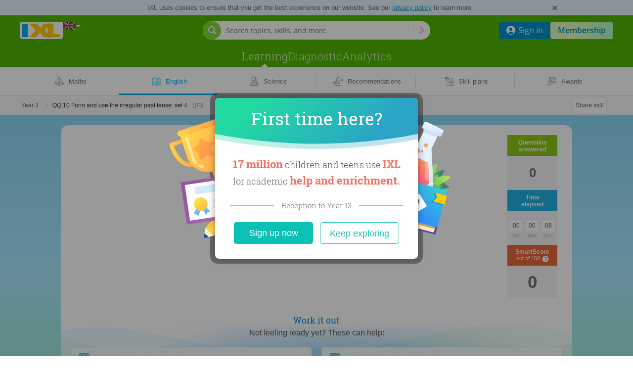

--- FILE ---
content_type: text/css;charset=utf-8
request_url: https://uk.ixl.com/combo/dv3/0YWzd-L2wjvKkwk7ioLncahL_0I/yui3/content/?modules=util/audio/AudioButtonDisplay-min.css,util/audio/AudioEnabledComponent-min.css,components/spanish/QMGloss/Gloss-min.css
body_size: 1305
content:
.practice-audio-button:focus svg path,.practice-audio-button:hover svg path{fill:#0080e2;stroke:#0080e2;transition:fill .12s ease-out,stroke .12s ease-out,stroke-width .12s ease-out}.practice-audio-button:focus svg path.audio-speaker-0,.practice-audio-button:hover svg path.audio-speaker-0{stroke-width:2px}.practice-audio-button:focus svg path.audio-speaker-1,.practice-audio-button:focus svg path.audio-speaker-2,.practice-audio-button:hover svg path.audio-speaker-1,.practice-audio-button:hover svg path.audio-speaker-2{stroke-width:1px}@keyframes audio-button-playing-animation-1{0%,20%{opacity:0}40%,60%,80%,to{opacity:1}}@keyframes audio-button-playing-animation-2{0%,20%,40%,60%{opacity:0}80%,to{opacity:1}}svg.audio-button-display path{fill:#00aeef}svg.audio-button-display.white-button path{fill:#fff}svg.audio-button-display.playing .audio-speaker-1{animation:audio-button-playing-animation-1 2s infinite}svg.audio-button-display.playing .audio-speaker-2{animation:audio-button-playing-animation-2 2s infinite}@keyframes audio-button-loading-animation{0%,39%,to{opacity:.25}40%{opacity:1}}svg.audio-button-display.loading .animated-circle{animation:audio-button-loading-animation 1.2s ease-in infinite;fill:#009aef}svg.audio-button-display.white-button.loading .animated-circle{fill:#fff}svg.audio-button-display.loading .circle2{animation-delay:-1.05s}svg.audio-button-display.loading .circle3{animation-delay:-.9s}svg.audio-button-display.loading .circle4{animation-delay:-.75s}svg.audio-button-display.loading .circle5{animation-delay:-.6s}svg.audio-button-display.loading .circle6{animation-delay:-.45s}svg.audio-button-display.loading .circle7{animation-delay:-.3s}svg.audio-button-display.loading .circle0{animation-delay:-.15s}.practice-audio-button{display:inline-block}.audio-enabled-component>.practice-audio-button+.ixlParagraph{display:inline}.audio-button-display{height:21px;padding:12px 13px 12px 5px;width:27px}.lower-audio-grade .audio-button-display{height:29px;padding:8px 9px 8px 5px;width:31px}/* YUI CSS Detection Stamp */
#yui3-css-stamp.ixl_content_util_audio_AudioButtonDisplay-min { display: none; }
.audio-enabled-component.click-to-play{cursor:pointer}.audio-enabled-component,.audio-wrapped-complex-component{display:inline-block}.audio-enabled-component.contains-audio-button[wrapped-audio-content-type=Paragraph]>*{text-indent:0}.audio-enabled-component.contains-audio-button[wrapped-audio-content-type=Paragraph] svg.audio-button-display{display:block}/* YUI CSS Detection Stamp */
#yui3-css-stamp.ixl_content_util_audio_AudioEnabledComponent-min { display: none; }
.qm-gloss,.qreactbridge[bridgecomponent=Gloss]{display:inline;outline:none;-webkit-tap-highlight-color:transparent}.gcs-disabled .qm-gloss{pointer-events:auto}.qm-gloss .gloss-text{background-image:url(/qgen_res/spa/components/black.png);background-position:2px 100%;background-repeat:repeat-x;background-size:4px 2px;display:inline;padding-bottom:3px;position:relative;text-align:center;-webkit-tap-highlight-color:transparent}.qm-gloss .gloss-text.left-aligned{text-align:left}.qm-gloss .gloss-text .preload-hover.black{background-image:url(/qgen_res/spa/components/darkGrey.png);position:absolute}.qm-gloss .gloss-text .preload-hover.white{background-image:url(/qgen_res/spa/components/lightGrey2.png);position:absolute}.qm-gloss .gloss-text .preload-hover.green{background-image:url(/qgen_res/spa/components/lightGreen.png);position:absolute}.InstructionsTag .qm-gloss .gloss-text,.instructions .qm-gloss .gloss-text,.qm-gloss .gloss-text .InstructionsTag,.qm-gloss .gloss-text .instructions{background-image:url(/qgen_res/spa/components/darkGreen.png);background-position:2px 100%;background-repeat:repeat-x;background-size:4px 2px;padding-bottom:3px}.InstructionsTag .qm-gloss .gloss-text.hovered,.instructions .qm-gloss .gloss-text.hovered,.qm-gloss .gloss-text.hovered .InstructionsTag,.qm-gloss .gloss-text.hovered .instructions{background-image:url(/qgen_res/spa/components/lightGreen.png);color:#99c920}.qm-gloss .gloss-object-container{background-color:#fff;border:1px solid #dedede;border-radius:8px;box-shadow:1px 1px 6px 1px rgba(0,0,0,.1);color:#e57529;cursor:default;display:inline;font-size:95%;outline:none;padding:5px;position:absolute;visibility:hidden;width:255px;z-index:2}b .gloss-object-container,strong .gloss-object-container{font-weight:400}em .gloss-object-container,i .gloss-object-container{font-style:normal}del .gloss-object-container,ins .gloss-object-container,s .gloss-object-container,strike .gloss-object-container,u .gloss-object-container{text-decoration:none}.qm-gloss .gloss-bridge{background-color:transparent;height:26px;position:absolute;width:26px}.qm-gloss .gloss-text.below .gloss-object-container .before{border:13px solid transparent;border-bottom:10px solid #dedede;border-top:none;content:" ";height:0;left:50%;position:absolute;right:50%;top:-10px;transform:translate(-50%);width:0}.qm-gloss .gloss-text.below .gloss-object-container .after{border:12px solid transparent;border-bottom:9px solid #fff;border-top:none;content:" ";height:0;left:50%;position:absolute;right:50%;top:-8px;transform:translate(-50%);width:0}.qm-gloss .gloss-text.right .gloss-object-container .before{border:13px solid transparent;border-left:none;border-right:10px solid #dedede;bottom:50%;content:" ";height:0;left:-10px;position:absolute;top:50%;width:0}.qm-gloss .gloss-text.right .gloss-object-container .after{border:12px solid transparent;border-left:none;border-right:9px solid #fff;bottom:50%;content:" ";height:0;left:-8px;position:absolute;top:50%;width:0}.qm-gloss .gloss-text.visible .gloss-object-container{visibility:visible}.usingMouse .qm-gloss:not(:hover) .gloss-text.visible .gloss-object-container{visibility:hidden}.qm-gloss .gloss-text.hovered{background-image:url(/qgen_res/spa/components/darkGrey.png);color:#777}.usingMouse .instructions .qm-gloss:not(:hover) .gloss-text.visible.hovered .gloss-object-container,.usingMouse .qm-gloss:not(:hover) .gloss-text.visible.hovered .gloss-object-container,.usingMouse .qm-gloss:not(:hover) .gloss-text.visible.hovered .instructions{background-image:url(/qgen_res/spa/components/black.png);color:#000}.qm-gloss .gloss-text .ixlParagraph{display:inline}.qm-gloss .gloss-object-container .ixlParagraph,.qm-gloss .gloss-object-container img,.qm-gloss .gloss-object-container svg{padding-left:2px;padding-right:2px}.qmTableCell.dataCell .qm-gloss .gloss-text{background-image:url(/qgen_res/spa/components/darkGrey2.png)}.qmTableCell.dataCell .qm-gloss .gloss-text.hovered{background-image:url(/qgen_res/spa/components/darkGrey.png)}.qmTableCell.colHeader .qm-gloss .gloss-text,.qmTableRow.title .qm-gloss .gloss-text{background-image:url(/qgen_res/spa/components/white.png);color:#fff}.qmTableCell.colHeader .qm-gloss .gloss-text.hovered,.qmTableRow.title .qm-gloss .gloss-text.hovered{background-image:url(/qgen_res/spa/components/lightGrey2.png);color:#ececec}.FillInPromptContainer .qm-gloss .gloss-object-container{height:100%}.FillInPromptContainer .qm-gloss .gloss-object-container .gloss-object{left:50%;position:absolute;top:50%;transform:translate(-50%,-50%);-webkit-transform:translate(-50%,-50%)}.fimct-passage:hover{z-index:1}.usingMouse,.usingMouse .QMDocBlock,.usingMouse .secContent,.usingMouse .secContentPiece,.usingMouse .secHdr{position:relative;z-index:0}.usingMouse.browser .QMDocBlock:hover,.usingMouse.browser .secContent:hover,.usingMouse.browser .secContentPiece:hover,.usingMouse.browser .secHdr:hover{z-index:1}/* YUI CSS Detection Stamp */
#yui3-css-stamp.ixl_content_components_spanish_QMGloss_Gloss-min { display: none; }


--- FILE ---
content_type: text/css;charset=utf-8
request_url: https://uk.ixl.com/combo/dv3/RvjbS5usziTseUI01VcQ0EdDasU/yui3/qela/?modules=qela-css-RichText-min.css,qela-css-ClozeWrapFixer-min.css,qela-css-FillInView-min.css,qela-css-FillInPrompt-min.css
body_size: 813
content:
.ellipsis,.hacky-nowrap{white-space:nowrap}.rich-text i i{font-style:normal}.instructions{color:#5d8200}.citation{font-size:80%;font-style:italic}.itsaboutme{color:#004bc4}.reveallettersactive{color:#009aef}.reveallettersinactive{color:#009aef;opacity:.37}.sub{font-size:smaller;line-height:0;vertical-align:sub}.ixl-practice-crate .rich-text sup{top:-.5em}.rich-text .highlighted-text{background-color:#fff3bd}/* YUI CSS Detection Stamp */
#yui3-css-stamp.qela-css-RichText-min { display: none; }
.has-content-before:before{content:attr(data-content-before)}.has-content-after:after{content:attr(data-content-after)}.italics-after+.cloze-fragment,.italics-after:after,.italics-before:before{font-style:italic}.bold-after+.cloze-fragment,.bold-after:after,.bold-before:before{font-weight:700}.underline-after+.cloze-fragment,.underline-after:after,.underline-before:before{text-decoration:underline}.line-through-after+.cloze-fragment,.line-through-after:after,.line-through-before:before{text-decoration:line-through}.cloze-empty-div{display:inline-block}/* YUI CSS Detection Stamp */
#yui3-css-stamp.qela-css-ClozeWrapFixer-min { display: none; }
.fill-in-box{display:inline-block;position:relative}.fill-in-box .secret-character-wrapper{position:absolute;white-space:nowrap;width:100%}.fill-in-box .fill-in{background:#fff;border:1px solid #ccc;box-sizing:border-box;left:0;padding:5px;resize:none;white-space:nowrap;width:100%}.fill-in::-webkit-input-placeholder{color:#000;opacity:1}.fill-in:-moz-placeholder,.fill-in::-moz-placeholder{color:#000;opacity:1}.fill-in:-ms-input-placeholder{color:#000}.fill-in-box .fill-in-sizer{visibility:hidden}.fill-in-box .secret{margin-right:-1px;visibility:hidden;width:1px}.fill-in-box .fill-in[disabled].disabled-appearance{background:#eaeded;border:1px solid #46a7e2}.fill-in-box .fill-in:focus{border:1px solid #009aef;box-shadow:0 0 2px rgba(6,185,247,.65),inset 0 3px 0 rgba(5,166,222,.07);outline:none;transition:.1s ease-in}.fill-in-box .fill-in::-ms-clear{display:none}/* YUI CSS Detection Stamp */
#yui3-css-stamp.qela-css-FillInView-min { display: none; }
.FillInPromptContainer.practice-audio-wrapper.cloze-container,.cloze-container,.correct-answer .FillInPromptContainer.practice-audio-wrapper.cloze-container{line-height:2.375em}.FillInPromptContainer{display:inline-block}.practice-audio-wrapper .FillInPromptContainer{vertical-align:top}.cloze-fragment-line{padding-bottom:5px}.fillin-prompt-container .fill-in{margin-top:4px}.fillin-prompt-container .fill-in-box{display:inline-block}.fillin-prompt-container{display:inline-block;position:relative}.fillin-prompt-container.has-content-after{padding-right:0}.fillin-prompt-container.has-content-after:after{padding-left:1px}.prompt-below.fillin-prompt-container .fi-and-prompt-box{display:inline-block;margin-bottom:35px;position:relative}.prompt-above.fillin-prompt-container{margin-top:35px}.cloze-prompt{background:none repeat scroll 0 0 #f6ffdc;border:1px solid #aedd2e;border-radius:8px;left:0;line-height:1;min-width:25px;padding:5px;position:absolute;white-space:nowrap}.prompt-below .cloze-prompt{bottom:-35px}.prompt-above .cloze-prompt{top:-36px}.cloze-prompt-arrow,.cloze-prompt-arrow-border{height:0;position:absolute;width:0}.prompt-below .cloze-prompt-arrow{border-bottom:7px solid #f6ffdc;top:-7px}.prompt-below .cloze-prompt-arrow,.prompt-below .cloze-prompt-arrow-border{border-left:7px outset transparent;border-right:7px outset transparent;left:9px}.prompt-below .cloze-prompt-arrow-border{border-bottom:7px solid #aedd2e;top:-8px}.prompt-above .cloze-prompt-arrow{border-top:8px solid #f6ffdc;bottom:-8px}.prompt-above .cloze-prompt-arrow,.prompt-above .cloze-prompt-arrow-border{border-left:8px outset transparent;border-right:8px outset transparent;left:9px}.prompt-above .cloze-prompt-arrow-border{border-top:8px solid #aedd2e;bottom:-9px}.rich-text-wrap-check{white-space:nowrap}/* YUI CSS Detection Stamp */
#yui3-css-stamp.qela-css-FillInPrompt-min { display: none; }


--- FILE ---
content_type: application/javascript;charset=utf-8
request_url: https://uk.ixl.com/combo/dv3/rfMHkLqB2ap2fHzoJ5J4j78GH4U/yui3/qgen/?modules=q-PlainText-min.js,q-Rand-min.js,q-ContextHelper-min.js,q-EnhancedAudioHelper-min.js,q-QuestionFocus-min.js,q-ReactBridge-min.js,q-QMReactBridge-min.js
body_size: 4738
content:
YUI.add("q-PlainText",function(t){var e=t.namespace("IXL"),n=require("ixl/content/text/Paragraph"),u=require("ixl/content/util/audio/generate-audio-info"),i=require("ixl/content/util/audio/TEXT_REGEX"),a=i.REGEX_WORDISH,o=i.REGEX_PRONOUNCEABLE,r=require("ixl/content/util/request-css-module-for-page"),s=require("ixl/content/util/audio/AudioSystemNumberConstants"),c=e.React.getReactInstance(),l=(e.React.getReactDOM(),t.Node),x=/[\uD835\u21d0-\u21d4\u2208-\u220c\u2220-\u222a\u2282-\u2289\u2308-\u230b\u27e6-\u27e9\u27f5-\u27fc\ue000-\ue007\u028F\u0305\u035D\u035E\u03F4\u2026\u20D6\u20D7\u2102\u2115\u211A\u211D\u2124\u2190\u2192\u2194\u21A6\u2205\u2213\u2216\u2218\u221A\u223C\u2245\u2247\u225F\u22C5\u25B3\u27C2\u2A00\u00a1\u00bf]/;e.PlainText=t.Base.create("plainText",e.Component,[],{initializer:function(t){this.text=t.text},getSVGText:function(){return this.get("text")},render:function(){var t=this._parentNode,e=this.get("text");if(e&&e.length>0){x.test(e)&&r("webfont","webfont-css-verdana");var n=e.indexOf(" ");if(-1!==n){var u=e.lastIndexOf(" "),i=e.substring(0,n);if(i.length>0){var a=l.create('<span class="txt"/>');a.set("text",i),t.appendChild(a)}var o=l.create('<span class="txt"/>');o.set("text",e.substring(n,u+1)),t.appendChild(o);var s=e.substring(u+1);if(s.length>0){var c=l.create('<span class="txt"/>');c.set("text",s),t.appendChild(c)}}else{var d=l.create('<span class="txt"/>');d.set("text",e),t.appendChild(d)}}},getNumChildComponents:function(){return 0},getChildComponent:function(t){throw new Error("PlainText has no child components.")},setChildComponent:function(t,e){throw new Error("PlainText has no child components.")},getAudioText:function(t,n){var u=this.get("text"),i=this.get("context").audioSystemNumber===s.QG3AudioSolution||void 0!==n&&n?o:a;return u.match(i)||e.AudioUtils._useAudioInCAIForSubject(this.get("context"))?(u&&(u=u.replace(/"/g," ")),u):""},getAriaLabel:function(){return this.get("text")},toUText:function(){return{semantics:{PlainText:1},text:this.get("text")}},toReact:function(){return c.createElement(n,{uText:this.toUText(),context:this.get("context"),clickContentToPlay:!0,audioInfo:u.fromYUIObject(this)})},hasReactAudio:!0})},"@VERSION@",{requires:["base","node","array-extras","global-React","q-Component","q-AudioUtils","ixl_content_text_Paragraph","ixl_content_util_request-css-module-for-page"]});
YUI.add("q-Rand",function(a){var n=a.namespace("IXL"),e=require("ixl/content/util/Rand");n.Rand=e},"@VERSION@",{requires:["base","node","array-extras","ixl_content_util_Rand"]});
YUI.add("q-ContextHelper",function(e){var t=e.namespace("IXL"),n=(e.Node,e.Lang,e.Array,require("ixl/content/util/YUA")),a=require("ixl/content/util/CustomEventFactory"),o=e.IXL.RavenTranslationButton.RAVEN_TRANSLATION_EVENTS;function r(t,n){return e.Array.find(t,function(e){return e.id===n})}t.ObjectUtils;t.ContextHelper=e.Base.create("contextHelper",t.Component,[],{initializer:function(n){if(this.get("needPlatformization")&&e.Lang.isUndefined(this.get("platformizer")))throw new Error("Model not platformized");var a=this.createContext(n);t.ContextAware.bindContext(a),this.chooseHues(a),t.ColorUtils.processColorSettings(a),e.on(o.RAVEN_TRANSLATION_SHOW_TRANSLATIONS,this.loadMobileTranslations),e.on(o.RAVEN_TRANSLATION_HIDE_TRANSLATIONS,this.hideMobileTranslations),e.on(o.RAVEN_TRANSLATION_HIGHLIGHT_TRANSLATION_TEXT,this.highlightTranslationText)},destructor:function(){t.Guessable.destroyStamp(this.__origCfg__.__qStamp__),t.SubmitStabilizer.destroyStamp(this.__origCfg__.__qStamp__),t.ContextAware.destroyContext(this.get("context")),this._attribution&&this._attribution.destroy()},draw:function(e){this.drawAsync(e,function(){})},nContainer:null,drawAsync:function(o,r){var i=this.get("content"),s=this.get("context");s&&s.needsWebfont&&e.use("webfont-css-verdana");var l=e.Node.create("<div/>");function d(){l.addClass(t.ContextHelper.RAVEN_TRANSLATION_CONTEXT_CSSCLSS),l.addClass(t.ContextHelper.HAS_RAVEN_TRANSLATIONS_CSSCLSS),l.setAttribute(t.ContextHelper.RAVEN_LANGUAGE_ATTR,s.ravenLanguage)}this.nContainer=l,s&&s.subject&&("LANGUAGE_ARTS"===s.subject.name?l.addClass(t.ContextHelper.LANGUAGE_ART_CSSCLS):"MATH"===s.subject.name?l.addClass(t.ContextHelper.MATH_CSSCLS):s.subject.name&&l.addClass(t.ContextHelper.subjectNameToCssCls(s.subject.name))),s&&s.gradeLevel&&s.gradeLevel<="D"&&(l.addClass(t.ContextHelper.LOWER_AUDIO_GRADE_CSSCLS),s.gradeLevel<="C"&&l.addClass(t.ContextHelper.LOWER_GRADE_CSSCLS)),s&&s.translationMode&&("raven-with-audio"===s.translationMode?(d(),l.addClass(t.ContextHelper.RAVEN_WITH_AUDIO)):"raven-without-optional-audio"===s.translationMode?(d(),l.addClass(t.ContextHelper.RAVEN_WITHOUT_OPTIONAL_AUDIO_CSSCLSS)):"raven-mobile"===s.translationMode&&(d(),l.addClass(t.ContextHelper.RAVEN_WITHOUT_OPTIONAL_AUDIO_MOBILE_CSSCLSS),l.addClass("show-audio-button"))),n.iphone&&n.iosapp&&l.addClass(t.ContextHelper.IPHONE_APP_CSSCLS);var S=this,C=this.get("citations");function u(){o&&o.append&&(S._attribution=function(n,a){if(e.UA.mobileapp&&a.length>0&&t.QMAttribution){var o=n.appendChild('<div class="attribution_aggregate_container" />'),r=a.map(function(e){return e.get("attribution")}),i=t.Component.newInstance(a[0],t.QMAttribution,{objectType:"QMAttribution",attribution:r,src:"",nativeWidth:0,nativeHeight:0,showAttributionIcon:!0,responsive:!0,excludeTooltipArrow:!0});return i._parentNode=o,i.render(),setTimeout(function(){o.remove(!1),n.appendChild(o)},0),i}}(l,C),o.append(l),l._node.dispatchEvent(a.create("Q.ContextHelper:responsive-width-available")),r())}(function(e,t,n){e.render?(e._parentNode=t,e.render()):t.append(e),n()})(i,l,u)},createContext:function(n){var a=e.Array.map(n.palettes,function(n){return e.mix(new t.Palette,n,!0)});return{seed:n.jsSeed,originalSeedString:n.seed,palettes:a,subject:n.subject,isInteractive:n.isInteractive,_section:n._section.name,findPalette:e.cached(e.bind(r,n,a)),gradeLevel:n.gradeLevel.name,audioPolicy:n.audioPolicy,audioSystemNumber:n.audioSystemNumber,multipartInfo:n.multipartInfo,needsWebfont:n.needsWebfont,generatorCode:n.generatorCode,timestamp:n.timestamp,autoFocusVersion:n.autoFocusVersion,enableCustomFeedback:n.enableCustomFeedback,rand:function(e){return t.ContextHelper.getRandGen(e,this.seed)},countryCode:n.countryCode,languageCode:n.languageCode,isTranslatedQuestion:n.isTranslatedQuestion,__qStamp__:n.__qStamp__}},chooseHues:function(n){var a=n.palettes,o=new t.Rand(n.seed),r={};e.Array.each(a,function(e){r[e.id]=e.idIsStable?new t.Rand(e.id):o});var i=t.ColorSetting.findColorDirectiveInstances(n);e.Array.each(i,function(e){var t=n.findPalette(e.paletteId);null!==t&&(t.size=Math.max(t.size,e.index+1))}),e.Array.each(a,function(e){for(;;){e.baseHue=r[e.id].random(),e.processAvoidance();break}})},loadMobileTranslations:function(){e.all("."+t.ContextHelper.RAVEN_WITHOUT_OPTIONAL_AUDIO_MOBILE_CSSCLSS).each(function(e){e.addClass("show-translation-button"),e.removeClass("show-audio-button")})},hideMobileTranslations:function(){e.all("."+t.ContextHelper.RAVEN_WITHOUT_OPTIONAL_AUDIO_MOBILE_CSSCLSS).each(function(e){e.removeClass("show-translation-button"),e.addClass("show-audio-button")})},highlightTranslationText:function(n){var a=e.one("."+t.ContextHelper.HIGHLIGHTED_TRANSLATION_TEXT_CSSCLSS);if(a&&a.removeClass(t.ContextHelper.HIGHLIGHTED_TRANSLATION_TEXT_CSSCLSS),n&&n.buttonId){var o=e.one("#"+n.buttonId);if(o)o.ancestor(".practice-audio-wrapper").addClass(t.ContextHelper.HIGHLIGHTED_TRANSLATION_TEXT_CSSCLSS)}}},{getRandGen:function(e,n){var a;a="string"==typeof e?e:e instanceof t.GC?e.get("id"):t.ContextHelper.hashString(e);var o=n+t.ContextHelper.hashCodeString(a);return new t.Rand(o)},hashString:function(n){var a=t.ObjectUtils.find(n,function(e){return e.text||e.numString||e.name});if(0===a.length)throw new Error("We only support seeds for objects with at least 1 plain text for now.");return e.Array.reduce(a,"",function(e,t){return e+(t.text||t.numString||t.name)})},hashCodeString:function(e){var t=0;if(!e||0===e.length)return t;for(var n=0;n<e.length;n++){t=(t<<5)-t+e.charCodeAt(n),t&=t}return t},subjectNameToCssCls:function(e){return"bumo-sec-"+e.replace("_","-").toLowerCase()},LANGUAGE_ART_CSSCLS:"ela",MATH_CSSCLS:"math",LOWER_GRADE_CSSCLS:"lower-grade",LOWER_AUDIO_GRADE_CSSCLS:"lower-audio-grade",IPHONE_APP_CSSCLS:"iphone-app",RAVEN_TRANSLATION_CONTEXT_CSSCLSS:"raven-translation-context",HAS_RAVEN_TRANSLATIONS_CSSCLSS:"has-raven-translations",RAVEN_LANGUAGE_ATTR:"raven-language",RAVEN_WITH_AUDIO:"raven-with-audio",RAVEN_WITHOUT_OPTIONAL_AUDIO_CSSCLSS:"raven-without-optional-audio",RAVEN_WITHOUT_OPTIONAL_AUDIO_MOBILE_CSSCLSS:"raven-without-optional-audio-mobile",HIGHLIGHTED_TRANSLATION_TEXT_CSSCLSS:"highlighted-translation-text"})},"@VERSION@",{requires:["base","node","array-extras","q-ColorSetting","q-ColorUtils","q-GC","q-ColorDirective","q-Component","q-ObjectUtils","q-PlainText","q-Rand","q-SubmitStabilizer"]});
YUI.add("q-EnhancedAudioHelper",function(t){var i=t.namespace("IXL"),o=require("ixl/content/util/audio/AudioPolicyConstants").FrontendAudioPolicyEnum;function e(){}var n=e.prototype;n.getAudioOverrideText=function(){return this.get("audioOptions")?this.get("audioOptions").audioText:null},n.getAudioPaths=function(){return this.get("audioOptions")?this.get("audioOptions").audioPaths:null},n.getAudioDisabled=function(){return this.get("audioOptions")&&"DISABLE"===this.get("audioOptions").configuration.name||this.get("context").audioPolicy&&this.get("context").audioPolicy.name===o.DISABLED},i.EnhancedAudioHelper=e},"@VERSION@",{requires:["base","node","array-extras","q-Component"]});
YUI.add("q-QuestionFocus",function(t){var e,n=t.namespace("IXL"),i=require("ixl/content/util/has-class"),s={getSingletonListener:function(n,i){return e||(e=function(n,i){return e=t.Global.after("question:focus",t.bind(n,i))}(n,i)),e},clearSingletonListener:function(){e&&(e.detach(),e=null)}};function o(){t.Do.before(this._detachListener,this,"destroy"),t.Do.before(this._beforeRender,this,"render"),this.toReact&&t.Do.before(this._beforeRender,this,"toReact")}o.prototype={mountFocus:function(t){this._domNode=t,t.setAttribute("tabindex","0"),t.addEventListener("keyup",this._tabUpHandler),t.addEventListener("focus",this._focusInHandler),t.addEventListener("blur",this._focusOutHandler),this._tabFocusHandler=this.tabFocusHandler.bind(this),this._tabBlurHandler=this.tabBlurHandler.bind(this),t.addEventListener("TabFocusMixin:focus",this._tabFocusHandler),t.addEventListener("TabFocusMixin:blur",this._tabBlurHandler)},unmountFocus:function(){if(this._domNode){var t=this._domNode;t.removeEventListener("keyup",this._tabUpHandler),t.removeEventListener("focus",this._focusInHandler),t.removeEventListener("blur",this._focusOutHandler),this._tabFocusHandler&&t.removeEventListener("TabFocusMixin:focus",this._tabFocusHandler),this._tabBlurHandler&&t.removeEventListener("TabFocusMixin:blur",this._tabBlurHandler)}},tabFocusHandler:function(t){throw new Error("tabFocusHandler is not implemented.")},tabBlurHandler:function(t){throw new Error("tabBlurHandler is not implemented.")},_tabUpHandler:function(t){9===t.keyCode&&(this._focusViaTab=!0)},_focusInHandler:function(){this._focusTimer=window.setTimeout(function(){var t=this._focusViaTab,e=document.createEvent("CustomEvent");e.initCustomEvent("TabFocusMixin:focus",!1,!1,{tabbed:t}),this.dispatchEvent(e),this._focusViaTab=!1}.bind(this),250)},_focusOutHandler:function(){this._focusTimer&&(window.clearTimeout(this._focusTimer),this._focusTimer=void 0),this._focusViaTab=!1;var t=document.createEvent("CustomEvent");t.initCustomEvent("TabFocusMixin:blur",!1,!1,null),this.dispatchEvent(t)},_questionFocusListener:null,_detachListener:function(){var t=this.get("context");!this._questionFocusListener||t&&!t.isInteractive||(this._questionFocusListener.detach(),this._questionFocusListener=null,s.clearSingletonListener())},_questionFocus:function(e){var n,i=this._parentNode;i&&(t.Lang.later(100,this,function(){null!==i&&null!==i.getDOMNode()||this._detachListener()}),e&&e.firedByQuestionWidget?(n=e.isWebpackContainer?t.one(e.containerComponent):e.target.get("boundingBox"),t.Lang.later(100,this,function(){this._setFocus(n)})):t.Lang.later(100,this,function(){this._setFocus(i)}))},_setFocus:function(e,n){var s=!1,o=e.all("input, button, select, textarea, [contenteditable], [tabindex]").some(function(e){if(e.hasClass&&e.hasClass("no-auto-focus"))return!1;if(e.getAttribute&&"-1"===e.getAttribute("tabindex"))return s=!0,!1;if("hidden"!==e.get("type")&&!0!==e.get("disabled")&&!i(e,"practice-audio-button")&&!i(e,"practice-translation-button")){var n=document.activeElement;return e.focus(),n!==e.getDOMNode()&&document.activeElement===n?!1:(t.Lang.later(0,this,function(){t.config.win.scroll(0,0)}),!0)}return!1}.bind(this)),u=n||0;!o&&s&&u<=100&&setTimeout(function(){this._setFocus(e,u+1)}.bind(this),100)},_beforeRender:function(){var e=this.get("context");this._questionFocusListener||e&&!e.isInteractive||this._disableAutoFocus()||(this._questionFocusListener=s.getSingletonListener(t.bind(this._questionFocus,this)))},_disableAutoFocus:function(){return!1}},n.QuestionFocus=o},"@VERSION@",{requires:["base","node","array-extras","array-extras"]});
YUI.add("q-ReactBridge",function(e){var t=e.namespace("IXL"),n=require("ixl/content/util/ContentContext"),i=t.React.getReactInstance(),a=t.React.getReactDOM(),r=/\w+(\((\w+)\))/;function c(e,t,n){Object.keys(e).forEach(function(n){t.call(this,n,e[n])},n)}function o(e){var t={};return e&&Object.keys(e).forEach(function(n){t[n]=e[n]}),t}t.getConditionalHOC=function(e,t){return{hoc:e,condition:t}},t.ReactBridge=function(u,s){var d=[t.React.Render].concat(s.extensions),l=s.name||"reactBridge",h=s.parent||t.Component,f=s.element||"<div/>";s.hasOwnProperty("values")||(s.values={}),s.values.context="context";var v=s.values.uniqueId;s.values.uniqueId=function(){return v||this._yuid};var p=o(s.px);p._initValues=function(){var n=o(s.jsValues),i=o(s.values),r={};return c(n,function(e,t){r[e]=t&&t.apply?t.bind(this):t},this),c(i,function(e,a){r[e]=a&&a.apply?a.call(this,i,n):t.React.reactify(this.get(a),!0)},this),r.ref=function(t){this._parentNode=t?e.one(a.findDOMNode(t).parentNode):t}.bind(this),r};var R={IS_TOP_LEVEL:!1},b=s.hocs||[],g=u.displayName||u.name,y=r.exec(g);return null!==y&&y[2]&&(g=y[2]),p.render=function(e,t,a){return function(){a.IS_TOP_LEVEL=!0;var r=this.toReact();if(this.get("context")&&(r=i.createElement(n.Provider,{value:this.get("context")},r)),!i.isValidElement(r))throw new Error("toReact() returned a invalid element.");var c=this._parentNode.appendChild(e||"<div/>");c.addClass("qreactbridge"),c.setAttribute("bridgeComponent",t);var o=this.reactRender?this.reactRender.bind(this):i.render;this.inDocDo?this.inDocDo(function(){o(r,c)}):o(r,c)}}(f,g,R),p.toReact=function(){return i.createElement(function(e,t,n,i){return n.apply&&(n=n.call(i)),n.reduce(function(e,n){return"function"==typeof n?n(e):"object"==typeof n&&n.condition(t)?n.hoc(e):e},e)}(u,R,b,this),this._initValues())},e.Base.create(l,h,d,p)}},"@VERSION@",{requires:["base","node","array-extras","global-React","q-Guessable"]});
YUI.add("q-QMReactBridge",function(e){var a=e.namespace("IXL");a.QMReactBridge=function(e,r){return r.name="qmReactBridge"+(r.name?"-"+r.name:""),r.parent=a.Component,r.extensions=[a.DOMAttachAware],a.ReactBridge(e,r)}},"@VERSION@",{requires:["base","node","array-extras","q-ReactBridge","q-DOMAttachAware"]});


--- FILE ---
content_type: application/javascript;charset=utf-8
request_url: https://uk.ixl.com/combo/dv3/RvjbS5usziTseUI01VcQ0EdDasU/yui3/qela/?modules=qela-RichTextGloss-min.js,qela-ClozeView-min.js,qela-RichTextEnrichmentToHTMLMap-min.js,qela-RichText-min.js,qela-ClozeWrapFixer-min.js,qela-FillInView-min.js,qela-FillInPrompt-min.js,qela-RichTextFillIn-min.js
body_size: 6853
content:
YUI.add("qela-RichTextGloss",function(t){var e=t.namespace("IXL"),n=(e.React.getReactInstance(),require("ixl/content/components/spanish/QMGloss/Gloss"));e.RichTextGloss=e.QMReactBridge(n,{values:{text:"textToGloss",gloss:"gloss",glossBelow:"glossBelow",centerAlign:"centerAlign"},px:{getAudioText:function(t){return function t(e){if(e){if(e.text)return e.text;if(e.get("text"))return e.get("text");if("Semanticked"===e.objectType)return t(e.get("content"))}return""}(this.get("textToGloss")).replace(/<\/?(?!ttsem|ttsignore|ttsbreak)[A-Za-z0-9'=\- ]+\/?>/gm,"")},toUText:function(){return this.toReact()},getNumChildComponents:function(){return 0},getChildComponent:function(t){throw new Error("Gloss has no child components.")},setChildComponent:function(t,e){throw new Error("Gloss has no child components.")}}})},"@VERSION@",{requires:["base","node","array-extras","ixl_content_components_spanish_QMGloss_Gloss","q-QMReactBridge"]});
YUI.add("qela-ClozeView",function(e){var t=e.namespace("IXL"),n=/^ +$/;t.ClozeView=e.Base.create("clozeView",e.View,[],{initializer:function(){this._gapViews=[],this.set("objectType","ClozeView")},destructor:function(){e.Array.each(this._gapViews,function(e){e.destroy()})},render:function(){this.get("container").addClass(t.ClozeView.CONTAINER_CSS),this._isTwoDimensionalArray(this.get("fragments"))?e.Array.each(this.get("fragments"),this._renderFragmentLine,this):e.Array.each(this.get("fragments"),this._renderFragment,this)},_isTwoDimensionalArray:function(e){return Array.isArray?Array.isArray(e)&&Array.isArray(e[0]):"[object Array]"===Object.prototype.toString.call(e)?"[object Array]"===Object.prototype.toString.call(e[0]):void 0},_renderFragmentLine:function(n,r,i){this.currentFragmentLineContainer=this.get("container").appendChild('<div class="'+t.ClozeView.FRAGMENT_LINE_CSS+'"/>'),this.currentFragmentLineContainer.lineIndex=r,e.Array.each(n,this._renderFragment,this)},_renderFragment:function(e,t,n){var r=this.currentFragmentLineContainer?this.currentFragmentLineContainer.lineIndex:0;"RichText"===e.objectType?this._renderRichText(e,n[t-1],n[t+1],r):"RichTextHybridPassage"===e.objectType||"qmReactBridge"===e.name||"RichTextGloss"===e.objectType?this._renderGloss(e):n[t]=this._renderGap(e,n[t-1],n[t+1],r)},_renderRichText:function(t,r,i,a){var o,s=this._makeFragmentContainer();o=t,e.UA.ios>=8&&o&&"function"==typeof o.get&&"string"==typeof o.get("text")&&n.test(o.get("text"))&&(!r||"RichText"!==r.objectType)&&s.appendChild('<div class="cloze-empty-div"/>'),s.addClass("rich-text-fragment"),t._parentNode=s,t.render()},_renderGloss:function(e){var t=this._makeFragmentContainer();t.addClass("rich-text-fragment"),e._parentNode=t,e.render()},_renderGap:function(e,t,n,r){var i=this._makeFragmentContainer(),a=this._makeView(e);return a.set("container",i),a.set("prevFragment",t),a.set("nextFragment",n),a.render(),this._gapViews.push(a),this.addTarget(a),a},_makeView:function(e){var t=this.get("gapView");return e.isInteractive=this.get("isInteractive"),new t(e)},getNumChildComponents:function(){return 0},getChildComponent:function(e){throw new Error("ClozeView has no child components.")},setChildComponent:function(e,t){throw new Error("ClozeView has no child components.")},getAudioText:function(e){var t=this.get("fragments");if(this._isTwoDimensionalArray(t)){var n=this;return t.map(function(t){return n.getFragmentLineAudioText(t,e)}).join(" ")}return this.getFragmentLineAudioText(t,e)},getFragmentLineAudioText:function(e,t){return e.map(function(e){return e.getAudioText?e.getAudioText(t):" ,blank , "}).join(" ")},_makeFragmentContainer:function(){return this._getFragmentContainer("<"+(this.get("allBlockLevel")?"div":"span")+' class="'+t.ClozeView.FRAGMENT_CSS+'"/>')},_getFragmentContainer:function(e){return void 0===this.currentFragmentLineContainer?this.get("container").appendChild(e):this.currentFragmentLineContainer.appendChild(e)}},{CONTAINER_CSS:"cloze-container",FRAGMENT_LINE_CSS:"cloze-fragment-line",FRAGMENT_CSS:"cloze-fragment",ATTRS:{fragments:{writeOnce:"initOnly"},gapView:{writeOnce:"initOnly"},allBlockLevel:{validator:function(t){return e.Lang.isBoolean(t)},value:!1},isInteractive:{validator:function(t){return e.Lang.isBoolean(t)},value:!1}}})},"@VERSION@",{requires:["base","node","array-extras","node","view","attribute-observable","qela-RichTextGloss"]});
YUI.add("qela-RichTextEnrichmentToHTMLMap",function(e){e.namespace("IXL").RichTextEnchrichmentToHTMLMap={b:"b",i:"i",u:"u",hyperlink:"a",h:'span class="highlighted-text"',abbr:"abbr",del:"del",instructions:'span class="instructions"',citation:'span class="citation"',sub:"sub",sup:"sup",itsaboutme:'span class="itsaboutme"',reveallettersactive:'span class="reveallettersactive"',reveallettersinactive:'span class="reveallettersinactive"'}},"@VERSION@",{requires:["base","node","array-extras"]});
YUI.add("qela-RichText",function(e){var t=e.namespace("IXL"),n=require("ixl/content/text/Paragraph"),a=(require("ixl/content/util/audio/generate-audio-info"),require("ixl/content/util/request-css-module-for-page")),r=require("ixl/content/util/IXLContentColorUtils"),s=require("ixl/content/util/is-mobile-app"),i=t.React.getReactInstance(),o=["SPANISH_LANGUAGE_ARTS"],c=new RegExp("((([A-Za-z]{3,9}:(?:\\/\\/)?)(?:[\\-;:&=\\+\\$,\\w]+@)?[A-Za-z0-9\\.\\-]+|(?:www\\.|[\\-;:&=\\+\\$,\\w]+@)[A-Za-z0-9\\.\\-]+)((?:\\/[\\+~%\\/\\.\\w\\-_]*)?\\??(?:[\\-\\+=&;%@\\.\\w_]*)#?(?:[\\.\\!\\/\\\\w]*))?)","g"),l=new RegExp("[¿¡→]|(&rarr;)"),p=new RegExp("-[a-z]-[a-z].*");function u(e){this.objectType=e.objectType,this.__qStamp__=e.__qStamp__,this.get=function(t){return e[t]}}var h=u.prototype;h.render=function(){this._parentNode;var t=this.get("text");(function(e){return l.test(e)})(t)&&a("webfont","webfont-css-verdana");var n=e.Node.create('<span class="rich-text" />'),r=e.Node.create("<span>"+t+"</span>");if(this._appendCleanHTML(n,r),this._parentNode.append(n),n.one(".citation")){var s=n.ancestor(".secContentPiece");s&&s.addClass("contains-citation")}},h._appendCleanHTML=function(e,n){var a=n.get("nodeName").toLowerCase();if("#text"===a)this._appendTextToNode(n,e);else{var i,o=t.RichTextEnchrichmentToHTMLMap[a];if(o){let e="";if("a"===o)e=(s()?"":' target="_blank"')+` href="${n.get("href")}" class="force-no-audio-on-click"`;i=`<${o}${e}/>`}else if("colored"===a){var c=n.getAttribute("color");i='<span style="color:'+r.getIXLContentColor(c).toHexString(r.BRIGHTNESS_LEVELS.LEVEL_70)+'"/>'}else i=null;var l=i?e.appendChild(i):e,p=this;n.get("childNodes").each(function(e){p._appendCleanHTML(l,e)})}},h._appendTextToNode=function(t,n){var a=t.get("text");if(this.needsPreprocessing(a)){var r=this.preprocessText(a);e.Node.create("<span>"+r+"</span>").get("childNodes").each(function(e){n.appendChild(e)})}else n.appendChild(t)},h.needsPreprocessing=function(e){return-1!==e.indexOf("—")||-1!==e.indexOf("…")||-1!==e.indexOf("-")&&!p.test(e)||c.test(e)},h.preprocessText=function(t){var n=this.charReduceFunction.bind(this);return e.Array.reduce(t.split(""),"",n)};var d=/[\u2014\-]/g,g=/[\.,?!:;\)\u2014]/,f=/[a-z0-9]/i;h.charReduceFunction=function(n,a,r,s){var i=t.ContextAware.getContextFor(this),l=0===r,p=r===s.length-1,u=l?"":s[r-1],h=p?"":s[r+1],x=e.Array.reduce(s,"",function(e,t,n,a){return e+t}),m=!1;if(c.test(x))for(var C=x.match(c),T=0;T<C.length;T++){var w=C[T],_=x.indexOf(w);if(r>=_&&r<_+w.length){m=!0;break}}var v="…"===h,R="…"===a&&0!==r,A=l&&d.test(a),b=d.test(h),E=v||!m&&(A||b),N=1===r&&d.test(u),L=!l&&d.test(a),q=R||!m&&(N||L),y=n;if(E&&(y+='<span class="hacky-nowrap">'),"…"===a){var S='<span class="ellipsis"> . . .';if((l||o.includes(i&&i.subject&&i.subject.name))&&(S='<span class="ellipsis">. . .'),'"'===h)S+="</span>";else if(g.test(h))S+=" </span>";else{if("-"===h)throw new Error("Behavior not yet defined. Talk to Dave/Dana.");S+=p?"</span>":'</span><span class="spaceAfterEllipsis" style="white-space: normal"> </span>'}y+=S}else y+=a;return q&&(y+="</span>"),(L||m&&!f.test(a))&&(y+="<wbr>"),y},h.toUText=function(){var t=null;return{semantics:{RichText:1},text:(t=function(e){var n=e.get("nodeName").toLowerCase();return"#text"===n?e.get("text"):function(e,n){var a={},r=[];return a[n]=[1],e.getAttribute("class").split(" ").forEach(function(e){""!==e&&(a[e]?a[e].push(1):a[e]=[1])}),e.get("childNodes").each(function(e){r.push(t(e))}),{semantics:a,text:r}}(e,n)})(e.Node.create("<span>"+this.get("text")+"</span>"))}},h.toReact=function(){return i.createElement(n,{uText:this.toUText(),inline:!0})},h.getNumChildComponents=function(){return 0},h.getChildComponent=function(e){throw new Error("RichText has no child components.")},h.setChildComponent=function(e,t){throw new Error("RichText has no child components.")},h.getAudioText=function(){if(this.get("audioOptions")&&this.get("audioOptions").audioComponent)return this.get("audioOptions").audioComponent.getAudioText();let e=this.get("text").replace(/<blank>.*?<\/blank>/g,"blank").replace(/<\/?(?!ttsbreak|ttsem|ttsignore|allele|sup|readchem|translationnewline)[A-Za-z0-9'=\- ]*\/?>/gm,"");return e.includes("<readchem>")&&(e=h.replaceChem(e)),e=e.replace(/(\d) (\d)/g,"$1,$2"),e.replace(/<allele>(.*?)<\/allele>/g,function(e,t){return function(e){let t="";for(let n=0;n<e.length;n++){let a=e.charAt(n);"<"===a&&"<sup>"===e.slice(n,n+5)?(n+=4,t+="with superscript"):"<"===a&&"</sup>"===e.slice(n,n+6)?n+=5:a.toLowerCase()!==a.toUpperCase()&&a===a.toUpperCase()?t+="capital "+a+", ":a.toLowerCase()!==a.toUpperCase()&&a===a.toLowerCase()?t+="lowercase "+a.toUpperCase()+", ":t+=a}return t}(t)})},h.replaceChem=function(e){return e.replace(/<readchem>(.*?)<\/readchem>/g,(e,t)=>t.replace(/<\/?(sup)>/g,"").replace(/-/g,"###").replace(/[A-Za-z]/g,e=>`<read-as-single-character>${e}</read-as-single-character>`).replace(/###/g,"minus").replace(/\(/g,"open parentheses").replace(/\)/g,"close parentheses").replace(/(\d)/g,"$1 "))},h.hasReactAudio=!0,u.NAME="richText",t.RichText=u},"@VERSION@",{requires:["base","node","array-extras","global-React","array-extras","q-ComponentSimple","qela-RichTextEnrichmentToHTMLMap","qela-css-RichText","ixl_content_text_Paragraph","ixl_content_util_request-css-module-for-page"]});
YUI.add("qela-ClozeWrapFixer",function(e){var t=e.namespace("IXL");function r(e){r.superclass.constructor.apply(this,arguments)}r.NAME="clozeWrapFixer",r.NS="clozeWrapFixer";t.RichText;var n=/^(\S+)/,i=/(\S+)$/,a=/(<\/?(\w+)\s*[^>]*>)/g,o={i:"italics",b:"bold",u:"underline",s:"line-through"};function c(e,t,r,c){var s=this.get("host").get("container").get("children"),l=s.size();l>0&&s.item(c).hasClass("cloze-fragment-line")&&(l=(s=s.item(c).get("children")).size());var u=s.item(l-1);function h(e,t,r){if(void 0!==e&&"RichText"===e.objectType){var n=t.exec(e.get("text"));if(null!==n){for(var i=n[1],c=a.exec(i);null!==c;){var s=o[c[2]];s&&u.addClass(s+"-"+r),c=a.exec(i)}var l=i.replace(a,"");u.addClass("has-content-"+r),u.setAttribute("data-content-"+r,l)}}}if(h(t,i,"before"),h(r,n,"after"),l>1){var d=s.item(l-2);u.getAttribute("data-content-before")===d.getAttribute("data-content-after")&&(u.removeAttribute("data-content-before"),u.removeClass("has-content-before"))}}function s(e,t){return e.substring(t)}function l(e,t){return e.substring(0,e.length-t)}function u(e,t,r){var n=t.exec(e);return null===n?e:r(e,n[1].length)}function h(r,a,o,c){var h=r.get("text"),d=h;if(void 0!==a&&"RichText"!==a.objectType&&(d=u(d,n,s)),void 0!==o&&"RichText"!==o.objectType&&(d=u(d,i,l)),0===d.length)return new e.Do.Halt;var f=new t.RichText({objectType:"RichText",text:d});return new e.Do.AlterArgs("changing "+h,[f])}e.extend(r,e.Plugin.Base,{initializer:function(e){this.afterHostMethod("_renderGap",c),this.beforeHostMethod("_renderRichText",h)}}),t.ClozeWrapFixer=r},"@VERSION@",{requires:["base","node","array-extras","plugin","qela-RichText","qela-css-ClozeWrapFixer"]});
YUI.add("qela-FillInView",function(e){var t=e.namespace("IXL"),i=require("ixl/content/util/fillIn/FillInNavigationController"),n=require("ixl/content/util/responsive-design-listener"),s=require("ixl/content/util/add-class"),l=require("ixl/content/util/remove-class"),a=require("ixl/content/util/has-class"),r=require("ixl/content/util/GCDisabler");function o(e){e.preventDefault()}t.FillInView=e.Base.create("FillInView",e.View,[t.Guessable,t.DOMAttachAware],{initializer:function(t){this.set("container",e.Node.create('<span class="fill-in-box"/>')),this.get("container").addClass("no-audio-on-click"),this.on("containerChange",o),this.after("interactiveChange",this._interactiveChangeHandler,this),this.on("sizerChange",this._sizerTextHandler,this),this._enterHandler=null,this._fillInID=null,this.responsiveListener=null,this.__qStamp__=t.__qStamp__,e.Lang.isValue(t.guessRequired)&&null!==t.guessRequired&&(this._attrs.guessRequired=t.guessRequired),e.Lang.isValue(t.isGuessed)&&null!==t.isGuessed&&(this.isGuessed=t.isGuessed),this.hideKeyboardOnDone=t.hideKeyboardOnDone,this.availableToResizeWidth=t.availableToResizeWidth,this._GCDisablerCallbackKey=null,this._GCReenablerCallbackKey=null},destructor:function(){this._enterHandler&&this._enterHandler.detach(),null!==this._fillInID&&i.deregisterFillIn(this._fillInID),null!==this.responsiveListener&&this.responsiveListener.remove(),r.deregisterCustomDisabledCallback(this._GCDisablerCallbackKey),r.deregisterCustomReenabledCallback(this._GCReenablerCallbackKey)},render:function(){var e=this.get("container"),s=this.get("maxlength"),l=this.get("sizer");this.inDocDo(function(){this._GCDisablerCallbackKey||(this._GCDisablerCallbackKey=r.registerCustomDisabledCallback(this.toggleInteractiveState.bind(this,!1),e)),this._GCReenablerCallbackKey||(this._GCReenablerCallbackKey=r.registerCustomReenabledCallback(this.toggleInteractiveState.bind(this,!0),e))}.bind(this)),this.inDocDo(function(){if(this.availableToResizeWidth)this.set("origSizerWidth",e.get("offsetWidth")),this.updateFillInSize(),null===this.responsiveListener&&(this.responsiveListener=n(this.updateFillInSize.bind(this)));else{var t=this._getCloze(e)||e.ancestor(".cloze-fragment");t&&!this._preserveClozeHeight(t)&&t.one("textarea")&&t.setStyle("height",t.one("textarea").getStyle("height"))}}.bind(this));var a=e.appendChild('<span class="secret-character-wrapper"/>'),o=a.appendChild(this._newFillInNode());a.appendChild('<span class="secret">i</span>');var h=e.appendChild('<span class="fill-in-sizer"/>');return h.set("text",l),h.setStyle("paddingRight",Math.ceil(.3*l.length)+10),h.setStyle("visibility","hidden"),!1===this.get("interactive")?o.setAttribute("disabled","disabled"):(o.setStyle("overflow","hidden"),o.setStyle("whiteSpace","nowrap")),this._setAnswer(o),o.setAttribute("value",this.get("answerToShow").trim()),o.setAttribute("placeholder",this.get("answerToShow").trim()),o.setAttribute("autocapitalize","off"),o.setAttribute("autocorrect","off"),o.setAttribute("spellcheck","false"),-1!==s&&o.setAttribute("maxlength",this.get("maxlength")),this.get("interactive")&&(this._fillInID=i.registerFillIn({domNodeProvider:function(){return o.getDOMNode()},focusCallback:this.focus.bind(this),blurCallback:this.blur.bind(this),inputType:t.InputTypeUtils.qwertyKeyboard(o),insertContentCallback:this.insertChar,deleteOneCallback:this.tryDeleteChar,deleteAllCallback:this.clear.bind(this)})),this},updateFillInSize:function(){var e=this.get("container"),t=e.one(".fill-in-sizer"),i=this.get("sizer"),n=this.get("origSizerWidth"),s=null===e.ancestor(".secContentPiece")?e.ancestor(".cloze-container"):e.ancestor(".secContentPiece"),l=this._getCloze(e),a=null===l?0:l.get("offsetWidth")-e.get("offsetWidth");s.get("offsetWidth")<n+a?(e.setStyle("width",s.get("offsetWidth")-a+"px"),t.set("text","")):(e.setStyle("width","auto"),t.set("text",i)),this._resizeTextArea(e),l&&(l.setStyle("white-space","nowrap"),!this._preserveClozeHeight(l)&&l.one("textarea")&&l.setStyle("height",l.one("textarea").getStyle("height")))},_preserveClozeHeight:function(e){return!e||(!!e.one(".select-edit-text-container")||e._node&&a(e._node,"fillin-prompt-container"))},_getCloze:function(e){return null===e.ancestor(".has-content-after")?e.ancestor(".has-content-before"):e.ancestor(".has-content-after")},_resizeTextArea:function(e){var t=e.one("textarea");t&&(t.setStyle("height",0),t.setStyle("height",t.get("scrollHeight")+7),e.setStyle("height",t.getStyle("height")))},_interactiveChangeHandler:function(e){this.toggleInteractiveState(e.newVal)},toggleInteractiveState:function(e,t){var i=this.get("container");if(i){var n=i.one(".fill-in");n&&(e?(n.removeAttribute("disabled"),t&&l(n,"disabled-appearance")):(n.setAttribute("disabled","disabled"),t&&s(n,"disabled-appearance")))}},_sizerTextHandler:function(e){var t=this.get("container");if(t){var i=t.one(".fill-in-sizer");i&&i.set("text",e.newVal.text)}},blur:function(){this.get("container").one("textarea").blur()},clear:function(){this.get("container").one("textarea").set("value",""),this.get("container").one("textarea").set("placeholder","")},currentValue:function(){return this.get("container").one(".fill-in").get("value")},isFocused:function(){return this.get("container").one(".fill-in").getDOMNode()===document.activeElement},focus:function(){this.get("container").one(".fill-in").focus()},_newFillInNode:function(){var t=this.get("sizer").length;if(t<4){var i=e.Node.create('<textarea class="fill-in" rows="1" type="text" maxlength='+t+">");return i.setStyle("overflow","hidden"),i}return e.Node.create('<textarea class="fill-in" rows="1" type="text">')},_setAnswer:function(e){e.setAttribute("value",this.get("answerToShow")),e.setAttribute("placeholder",this.get("answerToShow")),this.get("interactive")||e.setStyle("overflow","hidden")},getGuessRequired:function(){return this.get("guessRequired")},isGuessed:function(){return""!==this.get("container").one(".fill-in").get("value")},getGuess:function(e){e(this.currentValue())},getNumChildComponents:function(){return 0},getChildComponent:function(e){throw new Error("FillInView has no child components.")},setChildComponent:function(e,t){throw new Error("FilInView has no child components.")},getAudioText:function(e){return e?this.get("answerToShow"):"<audioText>blank</audioText>"}},{ATTRS:{interactive:{value:!1,validator:e.Lang.isBoolean},id:{value:"no-id",writeOnce:"initOnly",validator:e.Lang.isString},answerToShow:{value:"",writeOnce:"initOnly",validator:e.Lang.isString},sizer:{value:"default",setter:function(e){return"string"==typeof e?e:e.get("text")}},maxlength:{value:-1,writeOnce:"initOnly",validator:function(e){return"number"==typeof e&&e>0&&e%1==0}},guessRequired:{value:!0,validator:e.Lang.isBoolean}}})},"@VERSION@",{requires:["base","node","array-extras","view","q-Guessable","qela-css-FillInView","q-mobile-InputTypeUtils","ixl_content_util_fillIn_FillInNavigationController"]});
YUI.add("qela-FillInPrompt",function(t){var e=t.namespace("IXL"),i=(t.Lang,t.Array,"prompt-above"),n="prompt-below";function r(t,e,i){var n=t.get("region");return!(e.some(function(t){return t.get("region").bottom<n.top})||i.some(function(t){return t.get("region").bottom<n.top}))}var o="fillInPrompt:rendered",a=t.Base.create("fillInPromptGapView",t.View,[],{initializer:function(t){this.on(o,this._renderPrompt),this._fiView=new e.FillInView({__qStamp__:t.__qStamp__,id:t.id,interactive:t.isInteractive,answerToShow:t.answerToShow,sizer:t.sizer,maxlength:t.sizer?t.sizer.length+1:0})},destructor:function(){this._fiView.destroy()},render:function(){var t=this.get("container");t.addClass("fillin-prompt-container"),t.appendChild('<span class="fi-and-prompt-box"/>'),this._renderInput()},_renderInput:function(){this.get("container").one(".fi-and-prompt-box").appendChild(this._fiView.get("container")),this._fiView.render()},_renderPrompt:function(t){var e=this.get("prompt"),i=this.get("container"),r=i.one(".fi-and-prompt-box"),o=t.that;i.addClass(n),r.setStyle("visibility","hidden");var a=r.appendChild('<span class="cloze-prompt"/>'),s=a.appendChild('<span class="cloze-prompt-content"/>');e._parentNode=s,e.render(),a.append('<span class="cloze-prompt-arrow-border"></span><span class="cloze-prompt-arrow"></span>');var p=this._fiView.get("container").get("region").width;s.get("region").width>p&&this._fiView.set("sizer",e),this._adjustPromptLocation(i,o),r.setStyle("visibility","visible")},_adjustPromptLocation:function(t,e){var o,a=this.get("container"),s=this.get("container").one(".fi-and-prompt-box"),p=e._parentNode.all(".rich-text-fragment"),d=e._parentNode.all(".fill-in-box"),l=r(s,p,d)&&!p.some(function(t){return function(t){var e="rich-text-wrap-check",i=t.get("region").height;t.addClass(e);var n=t.get("region").height;return t.removeClass(e),i!==n}(t)&&r(t,p,d)&&t.get("region").top<s.get("region").top});o=a,l?(o.addClass(i),o.removeClass(n)):(o.removeClass(i),o.addClass(n))}},{ATTRS:{prompt:{writeOnce:"initOnly"}}});e.FillInPrompt=t.Base.create("fillInPrompt",e.Component,[e.DOMAttachAware,e.QuestionFocus,e.EnhancedAudioHelper,t.AttributeObservable],{isGC:!0,initializer:function(i){var n,r=t.Array.map(this.get("fragments"),(n=i.__qStamp__,function(t){return t.map(function(t){return t.hasOwnProperty("id")?(t.__qStamp__=n,t):t})}));this.isAudioForTextInBubble=i.isAudioForTextInBubble,this.view=new e.ClozeView({fragments:r,gapView:a}),this.view.plug(e.ClozeWrapFixer),this.publish(o,{emitFacade:!0,context:this}),this.addTarget(this.view)},destructor:function(){this.view.destroy()},render:function(){var e=this.get("context").isInteractive;e&&this._parentNode.addClass("isInteractive"),this._parentNode.appendChild('<div class="FillInPromptContainer"/>'),this._parentNode=this._parentNode.one(".FillInPromptContainer"),this.getAudioDisabled()||this.inDocDo(t.bind(function(){var t=this._parentNode.ancestor(".practice-audio-wrapper"),e=t.one(".practice-audio-button");if(null!==e){var i=(e=e.getDOMNode()).currentStyle||window.getComputedStyle(e),n=e.offsetWidth+parseFloat(i.marginLeft)+parseFloat(i.marginRight)+parseFloat(i.paddingLeft)+parseFloat(i.paddingRight);t.setStyle("width","100%");var r=t.getDOMNode().offsetWidth;t.setStyle("width","initial"),this._parentNode.setStyle("max-width",r-n)}},this)),this.view.set("isInteractive",e),this.view.set("container",this._parentNode),this.view.render(),this.inDocDo(t.bind(function(){this.fire(o,{that:this})},this))},getNumChildComponents:function(){return 0},getChildComponent:function(t){throw new Error("FillInPrompt has no child components.")},setChildComponent:function(t,e){throw new Error("FillInPrompt has no child components.")},getAudioText:function(i){var n=this.isAudioForTextInBubble;return t.Array.some(this.get("fragments"),function(e){return t.Array.some(e,function(t){return t.disableFeedbackAudio})})&&i?" ":t.Array.map(this.get("fragments"),function(r){return t.Array.map(r,function(t){return t instanceof e.RichText?t.getAudioText(i):i?t.answerToShow:n?t.prompt.getAudioText(!1):"<audioText>, blank,</audioText>"}).join(" ")}).join(" ")}})},"@VERSION@",{requires:["base","node","array-extras","view","yui-gallery-nodelist-extras2","q-Component","q-DOMAttachAware","q-QuestionFocus","q-EnhancedAudioHelper","qela-ClozeView","qela-ClozeWrapFixer","qela-FillInView","qela-RichTextGloss","qela-css-FillInPrompt"]});
YUI.add("qela-RichTextFillIn",function(i){i.namespace("IXL").RichTextFillIn=function(i){Object.keys(i).forEach(function(e){this[e]=i[e]}.bind(this)),this.isGC=!0}},"@VERSION@",{requires:["base","node","array-extras"]});


--- FILE ---
content_type: text/javascript; charset=utf-8
request_url: https://uk.ixl.com/frontend/vendor-build_output_build_work_client-js-dependencies_node_modules_radix-ui_react-popover_dis-cc13f4/vendor-build_output_build_work_client-js-dependencies_node_modules_radix-ui_react-popover_dis-cc13f4.dfb920ddce38c9768374.bundle.js
body_size: 16290
content:
"use strict";(globalThis.webpackChunkixl_webpack=globalThis.webpackChunkixl_webpack||[]).push([["vendor-build_output_build_work_client-js-dependencies_node_modules_radix-ui_react-popover_dis-cc13f4"],{674502:(e,t,n)=>{let r,o;n.d(t,{ee:()=>t7,Eh:()=>nr,VY:()=>nn,h_:()=>nt,fC:()=>t8,xz:()=>ne});var i,l,a,u,c,s,d=n(696041),f=n(406042),p=n.t(f,2);function m(e,t){let{checkForDefaultPrevented:n=!0}=arguments.length>2&&void 0!==arguments[2]?arguments[2]:{};return function(r){if(null==e||e(r),!1===n||!r.defaultPrevented)return null==t?void 0:t(r)}}function h(){for(var e=arguments.length,t=Array(e),n=0;n<e;n++)t[n]=arguments[n];return e=>t.forEach(t=>{"function"==typeof t?t(e):null!=t&&(t.current=e)})}function v(){for(var e=arguments.length,t=Array(e),n=0;n<e;n++)t[n]=arguments[n];return(0,f.useCallback)(h(...t),t)}function g(e){let t=arguments.length>1&&void 0!==arguments[1]?arguments[1]:[],n=[],r=()=>{let t=n.map(e=>(0,f.createContext)(e));return function(n){let r=(null==n?void 0:n[e])||t;return(0,f.useMemo)(()=>({[`__scope${e}`]:{...n,[e]:r}}),[n,r])}};return r.scopeName=e,[function(t,r){let o=(0,f.createContext)(r),i=n.length;function l(t){let{scope:n,children:r,...l}=t,a=(null==n?void 0:n[e][i])||o,u=(0,f.useMemo)(()=>l,Object.values(l));return(0,f.createElement)(a.Provider,{value:u},r)}return n=[...n,r],l.displayName=t+"Provider",[l,function(n,l){let a=(null==l?void 0:l[e][i])||o,u=(0,f.useContext)(a);if(u)return u;if(void 0!==r)return r;throw Error(`\`${n}\` must be used within \`${t}\``)}]},function(){for(var e=arguments.length,t=Array(e),n=0;n<e;n++)t[n]=arguments[n];let r=t[0];if(1===t.length)return r;let o=()=>{let e=t.map(e=>({useScope:e(),scopeName:e.scopeName}));return function(t){let n=e.reduce((e,n)=>{let{useScope:r,scopeName:o}=n,i=r(t)[`__scope${o}`];return{...e,...i}},{});return(0,f.useMemo)(()=>({[`__scope${r.scopeName}`]:n}),[n])}};return o.scopeName=r.scopeName,o}(r,...t)]}n(519693),n(885991),n(541921),n(420236),n(249223),n(93810),n(710467),n(105678),n(798265),n(921019),n(828023);var y=n(642980);n(888166),n(239298);let w=(0,f.forwardRef)((e,t)=>{let{children:n,...r}=e,o=f.Children.toArray(n),i=o.find(x);if(i){let e=i.props.children,n=o.map(t=>t!==i?t:f.Children.count(e)>1?f.Children.only(null):(0,f.isValidElement)(e)?e.props.children:null);return(0,f.createElement)(E,(0,d.Z)({},r,{ref:t}),(0,f.isValidElement)(e)?(0,f.cloneElement)(e,void 0,n):null)}return(0,f.createElement)(E,(0,d.Z)({},r,{ref:t}),n)});w.displayName="Slot";let E=(0,f.forwardRef)((e,t)=>{let{children:n,...r}=e;return(0,f.isValidElement)(n)?(0,f.cloneElement)(n,{...function(e,t){let n={...t};for(let r in t){let o=e[r],i=t[r];/^on[A-Z]/.test(r)?n[r]=function(){null==i||i(...arguments),null==o||o(...arguments)}:"style"===r?n[r]={...o,...i}:"className"===r&&(n[r]=[o,i].filter(Boolean).join(" "))}return{...e,...n}}(r,n.props),ref:h(t,n.ref)}):f.Children.count(n)>1?f.Children.only(null):null});E.displayName="SlotClone";let b=e=>{let{children:t}=e;return(0,f.createElement)(f.Fragment,null,t)};function x(e){return(0,f.isValidElement)(e)&&e.type===b}let C=["a","button","div","h2","h3","img","li","nav","ol","p","span","svg","ul"].reduce((e,t)=>{let n=(0,f.forwardRef)((e,n)=>{let{asChild:r,...o}=e,i=r?w:t;return(0,f.useEffect)(()=>{window[Symbol.for("radix-ui")]=!0},[]),(0,f.createElement)(i,(0,d.Z)({},o,{ref:n}))});return n.displayName=`Primitive.${t}`,{...e,[t]:n}},{});function R(e){let t=(0,f.useRef)(e);return(0,f.useEffect)(()=>{t.current=e}),(0,f.useMemo)(()=>function(){for(var e,n=arguments.length,r=Array(n),o=0;o<n;o++)r[o]=arguments[o];return null==(e=t.current)?void 0:e.call(t,...r)},[])}let A="dismissableLayer.update",P=(0,f.createContext)({layers:new Set,layersWithOutsidePointerEventsDisabled:new Set,branches:new Set}),S=(0,f.forwardRef)((e,t)=>{let n,o,i,l,a,u,{disableOutsidePointerEvents:c=!1,onEscapeKeyDown:s,onPointerDownOutside:p,onFocusOutside:h,onInteractOutside:g,onDismiss:y,...w}=e,E=(0,f.useContext)(P),[b,x]=(0,f.useState)(null),[,S]=(0,f.useState)({}),O=v(t,e=>x(e)),N=Array.from(E.layers),[k]=[...E.layersWithOutsidePointerEventsDisabled].slice(-1),_=N.indexOf(k),D=b?N.indexOf(b):-1,M=E.layersWithOutsidePointerEventsDisabled.size>0,F=D>=_,I=(n=R(e=>{let t=e.target,n=[...E.branches].some(e=>e.contains(t));F&&!n&&(null==p||p(e),null==g||g(e),e.defaultPrevented||null==y||y())}),o=(0,f.useRef)(!1),i=(0,f.useRef)(()=>{}),(0,f.useEffect)(()=>{let e=e=>{if(e.target&&!o.current){let r={originalEvent:e};function t(){T("dismissableLayer.pointerDownOutside",n,r,{discrete:!0})}"touch"===e.pointerType?(document.removeEventListener("click",i.current),i.current=t,document.addEventListener("click",i.current,{once:!0})):t()}o.current=!1},t=window.setTimeout(()=>{document.addEventListener("pointerdown",e)},0);return()=>{window.clearTimeout(t),document.removeEventListener("pointerdown",e),document.removeEventListener("click",i.current)}},[n]),{onPointerDownCapture:()=>o.current=!0}),W=(l=R(e=>{let t=e.target;![...E.branches].some(e=>e.contains(t))&&(null==h||h(e),null==g||g(e),e.defaultPrevented||null==y||y())}),a=(0,f.useRef)(!1),(0,f.useEffect)(()=>{let e=e=>{e.target&&!a.current&&T("dismissableLayer.focusOutside",l,{originalEvent:e},{discrete:!1})};return document.addEventListener("focusin",e),()=>document.removeEventListener("focusin",e)},[l]),{onFocusCapture:()=>a.current=!0,onBlurCapture:()=>a.current=!1});return u=R(e=>{D===E.layers.size-1&&(null==s||s(e),!e.defaultPrevented&&y&&(e.preventDefault(),y()))}),(0,f.useEffect)(()=>{let e=e=>{"Escape"===e.key&&u(e)};return document.addEventListener("keydown",e),()=>document.removeEventListener("keydown",e)},[u]),(0,f.useEffect)(()=>{if(b)return c&&(0===E.layersWithOutsidePointerEventsDisabled.size&&(r=document.body.style.pointerEvents,document.body.style.pointerEvents="none"),E.layersWithOutsidePointerEventsDisabled.add(b)),E.layers.add(b),L(),()=>{c&&1===E.layersWithOutsidePointerEventsDisabled.size&&(document.body.style.pointerEvents=r)}},[b,c,E]),(0,f.useEffect)(()=>()=>{b&&(E.layers.delete(b),E.layersWithOutsidePointerEventsDisabled.delete(b),L())},[b,E]),(0,f.useEffect)(()=>{let e=()=>S({});return document.addEventListener(A,e),()=>document.removeEventListener(A,e)},[]),(0,f.createElement)(C.div,(0,d.Z)({},w,{ref:O,style:{pointerEvents:M?F?"auto":"none":void 0,...e.style},onFocusCapture:m(e.onFocusCapture,W.onFocusCapture),onBlurCapture:m(e.onBlurCapture,W.onBlurCapture),onPointerDownCapture:m(e.onPointerDownCapture,I.onPointerDownCapture)}))});function L(){let e=new CustomEvent(A);document.dispatchEvent(e)}function T(e,t,n,r){let{discrete:o}=r,i=n.originalEvent.target,l=new CustomEvent(e,{bubbles:!1,cancelable:!0,detail:n});if(t&&i.addEventListener(e,t,{once:!0}),o)i&&(0,y.flushSync)(()=>i.dispatchEvent(l));else i.dispatchEvent(l)}let O=0;function N(){let e=document.createElement("span");return e.setAttribute("data-radix-focus-guard",""),e.tabIndex=0,e.style.cssText="outline: none; opacity: 0; position: fixed; pointer-events: none",e}function k(e){let t=(0,f.useRef)(e);return(0,f.useEffect)(()=>{t.current=e}),(0,f.useMemo)(()=>function(){for(var e,n=arguments.length,r=Array(n),o=0;o<n;o++)r[o]=arguments[o];return null==(e=t.current)?void 0:e.call(t,...r)},[])}n(684348);let _="focusScope.autoFocusOnMount",D="focusScope.autoFocusOnUnmount",M={bubbles:!1,cancelable:!0},F=(0,f.forwardRef)((e,t)=>{let{loop:n=!1,trapped:r=!1,onMountAutoFocus:o,onUnmountAutoFocus:i,...l}=e,[a,u]=(0,f.useState)(null),c=k(o),s=k(i),p=(0,f.useRef)(null),m=v(t,e=>u(e)),h=(0,f.useRef)({paused:!1,pause(){this.paused=!0},resume(){this.paused=!1}}).current;(0,f.useEffect)(()=>{if(r){function e(e){if(h.paused||!a)return;let t=e.target;a.contains(t)?p.current=t:H(p.current,{select:!0})}function t(e){!h.paused&&a&&(a.contains(e.relatedTarget)||H(p.current,{select:!0}))}return document.addEventListener("focusin",e),document.addEventListener("focusout",t),()=>{document.removeEventListener("focusin",e),document.removeEventListener("focusout",t)}}},[r,a,h.paused]),(0,f.useEffect)(()=>{if(a){B.add(h);let e=document.activeElement;if(!a.contains(e)){let t=new CustomEvent(_,M);a.addEventListener(_,c),a.dispatchEvent(t),t.defaultPrevented||(function(e){let{select:t=!1}=arguments.length>1&&void 0!==arguments[1]?arguments[1]:{},n=document.activeElement;for(let r of e)if(H(r,{select:t}),document.activeElement!==n)return}(I(a).filter(e=>"A"!==e.tagName),{select:!0}),document.activeElement===e&&H(a))}return()=>{a.removeEventListener(_,c),setTimeout(()=>{let t=new CustomEvent(D,M);a.addEventListener(D,s),a.dispatchEvent(t),t.defaultPrevented||H(null!=e?e:document.body,{select:!0}),a.removeEventListener(D,s),B.remove(h)},0)}}},[a,c,s,h]);let g=(0,f.useCallback)(e=>{if(!n&&!r||h.paused)return;let t="Tab"===e.key&&!e.altKey&&!e.ctrlKey&&!e.metaKey,o=document.activeElement;if(t&&o){var i;let t,r=e.currentTarget,[l,a]=[W(t=I(i=r),i),W(t.reverse(),i)];l&&a?e.shiftKey||o!==a?e.shiftKey&&o===l&&(e.preventDefault(),n&&H(a,{select:!0})):(e.preventDefault(),n&&H(l,{select:!0})):o===r&&e.preventDefault()}},[n,r,h.paused]);return(0,f.createElement)(C.div,(0,d.Z)({tabIndex:-1},l,{ref:m,onKeyDown:g}))});function I(e){let t=[],n=document.createTreeWalker(e,NodeFilter.SHOW_ELEMENT,{acceptNode:e=>{let t="INPUT"===e.tagName&&"hidden"===e.type;return e.disabled||e.hidden||t?NodeFilter.FILTER_SKIP:e.tabIndex>=0?NodeFilter.FILTER_ACCEPT:NodeFilter.FILTER_SKIP}});for(;n.nextNode();)t.push(n.currentNode);return t}function W(e,t){for(let n of e)if(!function(e,t){let{upTo:n}=t;if("hidden"===getComputedStyle(e).visibility)return!0;for(;e&&(void 0===n||e!==n);){if("none"===getComputedStyle(e).display)return!0;e=e.parentElement}return!1}(n,{upTo:t}))return n}function H(e){let{select:t=!1}=arguments.length>1&&void 0!==arguments[1]?arguments[1]:{};if(e&&e.focus){var n;let r=document.activeElement;e.focus({preventScroll:!0}),e!==r&&(n=e)instanceof HTMLInputElement&&"select"in n&&t&&e.select()}}let B=(o=[],{add(e){let t=o[0];e!==t&&(null==t||t.pause()),(o=Z(o,e)).unshift(e)},remove(e){var t;null==(t=(o=Z(o,e))[0])||t.resume()}});function Z(e,t){let n=[...e],r=n.indexOf(t);return -1!==r&&n.splice(r,1),n}let $=(null==globalThis?void 0:globalThis.document)?f.useLayoutEffect:()=>{},U=p["useId".toString()]||(()=>void 0),z=0;function Y(e){return e.split("-")[0]}function j(e){return e.split("-")[1]}function V(e){return["top","bottom"].includes(Y(e))?"x":"y"}function X(e){return"y"===e?"height":"width"}function K(e,t,n){let r,{reference:o,floating:i}=e,l=o.x+o.width/2-i.width/2,a=o.y+o.height/2-i.height/2,u=V(t),c=X(u),s=o[c]/2-i[c]/2,d="x"===u;switch(Y(t)){case"top":r={x:l,y:o.y-i.height};break;case"bottom":r={x:l,y:o.y+o.height};break;case"right":r={x:o.x+o.width,y:a};break;case"left":r={x:o.x-i.width,y:a};break;default:r={x:o.x,y:o.y}}switch(j(t)){case"start":r[u]-=s*(n&&d?-1:1);break;case"end":r[u]+=s*(n&&d?-1:1)}return r}let q=async(e,t,n)=>{let{placement:r="bottom",strategy:o="absolute",middleware:i=[],platform:l}=n,a=await (null==l.isRTL?void 0:l.isRTL(t)),u=await l.getElementRects({reference:e,floating:t,strategy:o}),{x:c,y:s}=K(u,r,a),d=r,f={},p=0;for(let n=0;n<i.length;n++){let{name:m,fn:h}=i[n],{x:v,y:g,data:y,reset:w}=await h({x:c,y:s,initialPlacement:r,placement:d,strategy:o,middlewareData:f,rects:u,platform:l,elements:{reference:e,floating:t}});c=null!=v?v:c,s=null!=g?g:s,f={...f,[m]:{...f[m],...y}},w&&p<=50&&(p++,"object"==typeof w&&(w.placement&&(d=w.placement),w.rects&&(u=!0===w.rects?await l.getElementRects({reference:e,floating:t,strategy:o}):w.rects),{x:c,y:s}=K(u,d,a)),n=-1)}return{x:c,y:s,placement:d,strategy:o,middlewareData:f}};function G(e){return"number"!=typeof e?{top:0,right:0,bottom:0,left:0,...e}:{top:e,right:e,bottom:e,left:e}}function J(e){return{...e,top:e.y,left:e.x,right:e.x+e.width,bottom:e.y+e.height}}async function Q(e,t){var n;void 0===t&&(t={});let{x:r,y:o,platform:i,rects:l,elements:a,strategy:u}=e,{boundary:c="clippingAncestors",rootBoundary:s="viewport",elementContext:d="floating",altBoundary:f=!1,padding:p=0}=t,m=G(p),h=a[f?"floating"===d?"reference":"floating":d],v=J(await i.getClippingRect({element:null==(n=await (null==i.isElement?void 0:i.isElement(h)))||n?h:h.contextElement||await (null==i.getDocumentElement?void 0:i.getDocumentElement(a.floating)),boundary:c,rootBoundary:s,strategy:u})),g=J(i.convertOffsetParentRelativeRectToViewportRelativeRect?await i.convertOffsetParentRelativeRectToViewportRelativeRect({rect:"floating"===d?{...l.floating,x:r,y:o}:l.reference,offsetParent:await (null==i.getOffsetParent?void 0:i.getOffsetParent(a.floating)),strategy:u}):l[d]);return{top:v.top-g.top+m.top,bottom:g.bottom-v.bottom+m.bottom,left:v.left-g.left+m.left,right:g.right-v.right+m.right}}let ee=Math.min,et=Math.max,en=e=>({name:"arrow",options:e,async fn(t){let{element:n,padding:r=0}=null!=e?e:{},{x:o,y:i,placement:l,rects:a,platform:u}=t;if(null==n)return{};let c=G(r),s={x:o,y:i},d=V(l),f=j(l),p=X(d),m=await u.getDimensions(n),h="y"===d?"top":"left",v="y"===d?"bottom":"right",g=a.reference[p]+a.reference[d]-s[d]-a.floating[p],y=s[d]-a.reference[d],w=await (null==u.getOffsetParent?void 0:u.getOffsetParent(n)),E=w?"y"===d?w.clientHeight||0:w.clientWidth||0:0;0===E&&(E=a.floating[p]);let b=c[h],x=E-m[p]-c[v],C=E/2-m[p]/2+(g/2-y/2),R=et(b,ee(C,x)),A=("start"===f?c[h]:c[v])>0&&C!==R&&a.reference[p]<=a.floating[p];return{[d]:s[d]-(A?C<b?b-C:x-C:0),data:{[d]:R,centerOffset:C-R}}}}),er={left:"right",right:"left",bottom:"top",top:"bottom"};function eo(e){return e.replace(/left|right|bottom|top/g,e=>er[e])}let ei={start:"end",end:"start"};function el(e){return e.replace(/start|end/g,e=>ei[e])}let ea=["top","right","bottom","left"];function eu(e,t){return{top:e.top-t.height,right:e.right-t.width,bottom:e.bottom-t.height,left:e.left-t.width}}function ec(e){return ea.some(t=>e[t]>=0)}ea.reduce((e,t)=>e.concat(t,t+"-start",t+"-end"),[]);let es=function(e){let{strategy:t="referenceHidden",...n}=void 0===e?{}:e;return{name:"hide",async fn(e){let{rects:r}=e;switch(t){case"referenceHidden":{let t=eu(await Q(e,{...n,elementContext:"reference"}),r.reference);return{data:{referenceHiddenOffsets:t,referenceHidden:ec(t)}}}case"escaped":{let t=eu(await Q(e,{...n,altBoundary:!0}),r.floating);return{data:{escapedOffsets:t,escaped:ec(t)}}}default:return{}}}}};function ed(e){return"x"===e?"y":"x"}var ef=n(792435).default;function ep(e){return e&&e.document&&e.location&&e.alert&&e.setInterval}function em(e){if(null==e)return window;if(!ep(e)){let t=e.ownerDocument;return t&&t.defaultView||window}return e}function eh(e){return em(e).getComputedStyle(e)}function ev(e){return ep(e)?"":e?(e.nodeName||"").toLowerCase():""}function eg(){let e=navigator.userAgentData;return null!=e&&e.brands?e.brands.map(e=>e.brand+"/"+e.version).join(" "):navigator.userAgent}function ey(e){return e instanceof em(e).HTMLElement}function ew(e){return e instanceof em(e).Element}function eE(e){return"undefined"!=typeof ShadowRoot&&(e instanceof em(e).ShadowRoot||e instanceof ShadowRoot)}function eb(e){let{overflow:t,overflowX:n,overflowY:r}=eh(e);return/auto|scroll|overlay|hidden/.test(t+r+n)}function ex(e){let t=/firefox/i.test(eg()),n=eh(e);return"none"!==n.transform||"none"!==n.perspective||"paint"===n.contain||["transform","perspective"].includes(n.willChange)||t&&"filter"===n.willChange||t&&!!n.filter&&"none"!==n.filter}function eC(){return!/^((?!chrome|android).)*safari/i.test(eg())}let eR=Math.min,eA=Math.max,eP=Math.round;function eS(e,t,n){var r,o,i,l;void 0===t&&(t=!1),void 0===n&&(n=!1);let a=e.getBoundingClientRect(),u=1,c=1;t&&ey(e)&&(u=e.offsetWidth>0&&eP(a.width)/e.offsetWidth||1,c=e.offsetHeight>0&&eP(a.height)/e.offsetHeight||1);let s=ew(e)?em(e):window,d=!eC()&&n,f=(a.left+(d&&null!=(r=null==(o=s.visualViewport)?void 0:o.offsetLeft)?r:0))/u,p=(a.top+(d&&null!=(i=null==(l=s.visualViewport)?void 0:l.offsetTop)?i:0))/c,m=a.width/u,h=a.height/c;return{width:m,height:h,top:p,right:f+m,bottom:p+h,left:f,x:f,y:p}}function eL(e){return((e instanceof em(e).Node?e.ownerDocument:e.document)||window.document).documentElement}function eT(e){return ew(e)?{scrollLeft:e.scrollLeft,scrollTop:e.scrollTop}:{scrollLeft:e.pageXOffset,scrollTop:e.pageYOffset}}function eO(e){return eS(eL(e)).left+eT(e).scrollLeft}function eN(e){return"html"===ev(e)?e:e.assignedSlot||e.parentNode||(eE(e)?e.host:null)||eL(e)}function ek(e){return ey(e)&&"fixed"!==getComputedStyle(e).position?e.offsetParent:null}function e_(e){let t=em(e),n=ek(e);for(;n&&["table","td","th"].includes(ev(n))&&"static"===getComputedStyle(n).position;)n=ek(n);return n&&("html"===ev(n)||"body"===ev(n)&&"static"===getComputedStyle(n).position&&!ex(n))?t:n||function(e){let t=eN(e);for(eE(t)&&(t=t.host);ey(t)&&!["html","body"].includes(ev(t));){if(ex(t))return t;t=t.parentNode}return null}(e)||t}function eD(e){if(ey(e))return{width:e.offsetWidth,height:e.offsetHeight};let t=eS(e);return{width:t.width,height:t.height}}function eM(e,t){var n;void 0===t&&(t=[]);let r=function e(t){let n=eN(t);return["html","body","#document"].includes(ev(n))?t.ownerDocument.body:ey(n)&&eb(n)?n:e(n)}(e),o=r===(null==(n=e.ownerDocument)?void 0:n.body),i=em(r),l=o?[i].concat(i.visualViewport||[],eb(r)?r:[]):r,a=t.concat(l);return o?a:a.concat(eM(l))}function eF(e,t,n){var r,o;let i,l,a,u,c,s,d,f,p,m;return"viewport"===t?J(function(e,t){let n=em(e),r=eL(e),o=n.visualViewport,i=r.clientWidth,l=r.clientHeight,a=0,u=0;if(o){i=o.width,l=o.height;let e=eC();(e||!e&&"fixed"===t)&&(a=o.offsetLeft,u=o.offsetTop)}return{width:i,height:l,x:a,y:u}}(e,n)):ew(t)?(l=(i=eS(t,!1,"fixed"===n)).top+t.clientTop,{top:l,left:a=i.left+t.clientLeft,x:a,y:l,right:a+t.clientWidth,bottom:l+t.clientHeight,width:t.clientWidth,height:t.clientHeight}):J((r=eL(e),u=eL(r),c=eT(r),s=null==(o=r.ownerDocument)?void 0:o.body,d=eA(u.scrollWidth,u.clientWidth,s?s.scrollWidth:0,s?s.clientWidth:0),f=eA(u.scrollHeight,u.clientHeight,s?s.scrollHeight:0,s?s.clientHeight:0),p=-c.scrollLeft+eO(r),m=-c.scrollTop,"rtl"===eh(s||u).direction&&(p+=eA(u.clientWidth,s?s.clientWidth:0)-d),{width:d,height:f,x:p,y:m}))}let eI={getClippingRect:function(e){let t,n,{element:r,boundary:o,rootBoundary:i,strategy:l}=e,a=[..."clippingAncestors"===o?(t=eM(r),ew(n=["absolute","fixed"].includes(eh(r).position)&&ey(r)?e_(r):r)?t.filter(e=>ew(e)&&function(e,t){let n=null==t.getRootNode?void 0:t.getRootNode();if(e.contains(t))return!0;if(n&&eE(n)){let n=t;do{if(n&&e===n)return!0;n=n.parentNode||n.host}while(n)}return!1}(e,n)&&"body"!==ev(e)):[]):[].concat(o),i],u=a[0],c=a.reduce((e,t)=>{let n=eF(r,t,l);return e.top=eA(n.top,e.top),e.right=eR(n.right,e.right),e.bottom=eR(n.bottom,e.bottom),e.left=eA(n.left,e.left),e},eF(r,u,l));return{width:c.right-c.left,height:c.bottom-c.top,x:c.left,y:c.top}},convertOffsetParentRelativeRectToViewportRelativeRect:function(e){let{rect:t,offsetParent:n,strategy:r}=e,o=ey(n),i=eL(n);if(n===i)return t;let l={scrollLeft:0,scrollTop:0},a={x:0,y:0};if((o||!o&&"fixed"!==r)&&(("body"!==ev(n)||eb(i))&&(l=eT(n)),ey(n))){let e=eS(n,!0);a.x=e.x+n.clientLeft,a.y=e.y+n.clientTop}return{...t,x:t.x-l.scrollLeft+a.x,y:t.y-l.scrollTop+a.y}},isElement:ew,getDimensions:eD,getOffsetParent:e_,getDocumentElement:eL,getElementRects:e=>{let{reference:t,floating:n,strategy:r}=e;return{reference:function(e,t,n){let r,o=ey(t),i=eL(t),l=eS(e,o&&(eP((r=eS(t)).width)!==t.offsetWidth||eP(r.height)!==t.offsetHeight),"fixed"===n),a={scrollLeft:0,scrollTop:0},u={x:0,y:0};if(o||!o&&"fixed"!==n)if(("body"!==ev(t)||eb(i))&&(a=eT(t)),ey(t)){let e=eS(t,!0);u.x=e.x+t.clientLeft,u.y=e.y+t.clientTop}else i&&(u.x=eO(i));return{x:l.left+a.scrollLeft-u.x,y:l.top+a.scrollTop-u.y,width:l.width,height:l.height}}(t,e_(n),r),floating:{...eD(n),x:0,y:0}}},getClientRects:e=>Array.from(e.getClientRects()),isRTL:e=>"rtl"===eh(e).direction};function eW(e,t,n,r){void 0===r&&(r={});let{ancestorScroll:o=!0,ancestorResize:i=!0,elementResize:l=!0,animationFrame:a=!1}=r,u=o&&!a,c=i&&!a,s=u||c?[...ew(e)?eM(e):[],...eM(t)]:[];s.forEach(e=>{u&&e.addEventListener("scroll",n,{passive:!0}),c&&e.addEventListener("resize",n)});let d,f=null;if(l){let r=!0;f=new ef(()=>{r||n(),r=!1}),ew(e)&&!a&&f.observe(e),f.observe(t)}let p=a?eS(e):null;return a&&function t(){let r=eS(e);p&&(r.x!==p.x||r.y!==p.y||r.width!==p.width||r.height!==p.height)&&n(),p=r,d=requestAnimationFrame(t)}(),n(),()=>{var e;s.forEach(e=>{u&&e.removeEventListener("scroll",n),c&&e.removeEventListener("resize",n)}),null==(e=f)||e.disconnect(),f=null,a&&cancelAnimationFrame(d)}}var eH="undefined"!=typeof document?f.useLayoutEffect:f.useEffect;let eB=(0,f.forwardRef)((e,t)=>{let{children:n,width:r=10,height:o=5,...i}=e;return(0,f.createElement)(C.svg,(0,d.Z)({},i,{ref:t,width:r,height:o,viewBox:"0 0 30 10",preserveAspectRatio:"none"}),e.asChild?n:(0,f.createElement)("polygon",{points:"0,0 30,0 15,10"}))}),eZ=(null==globalThis?void 0:globalThis.document)?f.useLayoutEffect:()=>{};var e$=n(792435).default;let eU="Popper",[ez,eY]=g(eU),[ej,eV]=ez(eU),eX=(0,f.forwardRef)((e,t)=>{let{__scopePopper:n,virtualRef:r,...o}=e,i=eV("PopperAnchor",n),l=(0,f.useRef)(null),a=v(t,l);return(0,f.useEffect)(()=>{i.onAnchorChange((null==r?void 0:r.current)||l.current)}),r?null:(0,f.createElement)(C.div,(0,d.Z)({},o,{ref:a}))}),eK="PopperContent",[eq,eG]=ez(eK),[eJ,eQ]=ez(eK,{hasParent:!1,positionUpdateFns:new Set}),e0=(0,f.forwardRef)((e,t)=>{var n,r,o,i,l,a,u,c,s,d,p,m;let{__scopePopper:h,side:g="bottom",sideOffset:w=0,align:E="center",alignOffset:b=0,arrowPadding:x=0,collisionBoundary:R=[],collisionPadding:A=0,sticky:P="partial",hideWhenDetached:S=!1,avoidCollisions:L=!0,...T}=e,O=eV(eK,h),[N,k]=(0,f.useState)(null),_=v(t,e=>k(e)),[D,M]=(0,f.useState)(null),F=function(e){let[t,n]=(0,f.useState)(void 0);return eZ(()=>{if(e){n({width:e.offsetWidth,height:e.offsetHeight});let t=new e$(t=>{let r,o;if(!Array.isArray(t)||!t.length)return;let i=t[0];if("borderBoxSize"in i){let e=i.borderBoxSize,t=Array.isArray(e)?e[0]:e;r=t.inlineSize,o=t.blockSize}else r=e.offsetWidth,o=e.offsetHeight;n({width:r,height:o})});return t.observe(e,{box:"border-box"}),()=>t.unobserve(e)}n(void 0)},[e]),t}(D),I=null!=(n=null==F?void 0:F.width)?n:0,W=null!=(r=null==F?void 0:F.height)?r:0,H="number"==typeof A?A:{top:0,right:0,bottom:0,left:0,...A},B=Array.isArray(R)?R:[R],Z=B.length>0,$={padding:H,boundary:B.filter(e3),altBoundary:Z},{reference:U,floating:z,strategy:K,x:G,y:J,placement:er,middlewareData:ei,update:ea}=function(e){let t,{middleware:n,placement:r="bottom",strategy:o="absolute",whileElementsMounted:i}=void 0===e?{}:e,l=f.useRef(null),a=f.useRef(null),u=(t=f.useRef(i),eH(()=>{t.current=i}),t),c=f.useRef(null),[s,d]=f.useState({x:null,y:null,strategy:o,placement:r,middlewareData:{}}),[p,m]=f.useState(n);!function e(t,n){let r,o,i;if(t===n)return!0;if(typeof t!=typeof n)return!1;if("function"==typeof t&&t.toString()===n.toString())return!0;if(t&&n&&"object"==typeof t){if(Array.isArray(t)){if((r=t.length)!=n.length)return!1;for(o=r;0!=o--;)if(!e(t[o],n[o]))return!1;return!0}if((r=(i=Object.keys(t)).length)!==Object.keys(n).length)return!1;for(o=r;0!=o--;)if(!Object.prototype.hasOwnProperty.call(n,i[o]))return!1;for(o=r;0!=o--;){let r=i[o];if(("_owner"!==r||!t.$$typeof)&&!e(t[r],n[r]))return!1}return!0}return t!=t&&n!=n}(null==p?void 0:p.map(e=>{let{options:t}=e;return t}),null==n?void 0:n.map(e=>{let{options:t}=e;return t}))&&m(n);let h=f.useCallback(()=>{if(l.current&&a.current){let e;(e=l.current,q(e,a.current,{platform:eI,middleware:p,placement:r,strategy:o})).then(e=>{v.current&&y.flushSync(()=>{d(e)})})}},[p,r,o]);eH(()=>{v.current&&h()},[h]);let v=f.useRef(!1);eH(()=>(v.current=!0,()=>{v.current=!1}),[]);let g=f.useCallback(()=>{"function"==typeof c.current&&(c.current(),c.current=null),l.current&&a.current&&(u.current?c.current=u.current(l.current,a.current,h):h())},[h,u]),w=f.useCallback(e=>{l.current=e,g()},[g]),E=f.useCallback(e=>{a.current=e,g()},[g]),b=f.useMemo(()=>({reference:l,floating:a}),[]);return f.useMemo(()=>({...s,update:h,refs:b,reference:w,floating:E}),[s,h,b,w,E])}({strategy:"fixed",placement:g+("center"!==E?"-"+E:""),whileElementsMounted:eW,middleware:[{name:"offset",options:s={mainAxis:w+W,alignmentAxis:b},async fn(e){let{x:t,y:n}=e,r=await async function(e,t){let{placement:n,platform:r,elements:o}=e,i=await (null==r.isRTL?void 0:r.isRTL(o.floating)),l=Y(n),a=j(n),u="x"===V(n),c=["left","top"].includes(l)?-1:1,s=i&&u?-1:1,d="function"==typeof t?t(e):t,{mainAxis:f,crossAxis:p,alignmentAxis:m}="number"==typeof d?{mainAxis:d,crossAxis:0,alignmentAxis:null}:{mainAxis:0,crossAxis:0,alignmentAxis:null,...d};return a&&"number"==typeof m&&(p="end"===a?-1*m:m),u?{x:p*s,y:f*c}:{x:f*c,y:p*s}}(e,s);return{x:t+r.x,y:n+r.y,data:r}}},L?{name:"shift",options:p={mainAxis:!0,crossAxis:!1,limiter:"partial"===P?(void 0===d&&(d={}),{options:d,fn(e){let{x:t,y:n,placement:r,rects:o,middlewareData:i}=e,{offset:l=0,mainAxis:a=!0,crossAxis:u=!0}=d,c={x:t,y:n},s=V(r),f=ed(s),p=c[s],m=c[f],h="function"==typeof l?l({...o,placement:r}):l,v="number"==typeof h?{mainAxis:h,crossAxis:0}:{mainAxis:0,crossAxis:0,...h};if(a){let e="y"===s?"height":"width",t=o.reference[s]-o.floating[e]+v.mainAxis,n=o.reference[s]+o.reference[e]-v.mainAxis;p<t?p=t:p>n&&(p=n)}if(u){var g,y,w,E;let e="y"===s?"width":"height",t=["top","left"].includes(Y(r)),n=o.reference[f]-o.floating[e]+(t&&null!=(g=null==(y=i.offset)?void 0:y[f])?g:0)+(t?0:v.crossAxis),l=o.reference[f]+o.reference[e]+(t?0:null!=(w=null==(E=i.offset)?void 0:E[f])?w:0)-(t?v.crossAxis:0);m<n?m=n:m>l&&(m=l)}return{[s]:p,[f]:m}}}):void 0,...$},async fn(e){let{x:t,y:n,placement:r}=e,{mainAxis:o=!0,crossAxis:i=!1,limiter:l={fn:e=>{let{x:t,y:n}=e;return{x:t,y:n}}},...a}=p,u={x:t,y:n},c=await Q(e,a),s=V(Y(r)),d=ed(s),f=u[s],m=u[d];if(o){let e="y"===s?"bottom":"right";f=et(f+c["y"===s?"top":"left"],ee(f,f-c[e]))}if(i){let e="y"===d?"bottom":"right";m=et(m+c["y"===d?"top":"left"],ee(m,m-c[e]))}let h=l.fn({...e,[s]:f,[d]:m});return{...h,data:{x:h.x-t,y:h.y-n}}}}:void 0,D?(e=>{let{element:t,padding:n}=e;return{name:"arrow",options:e,fn(e){if(Object.prototype.hasOwnProperty.call(t,"current")){if(null!=t.current)return en({element:t.current,padding:n}).fn(e)}else if(t)return en({element:t,padding:n}).fn(e);return{}}}})({element:D,padding:x}):void 0,L?{name:"flip",options:m={...$},async fn(e){var t,n,r,o,i;let l,{placement:a,middlewareData:u,rects:c,initialPlacement:s,platform:d,elements:f}=e,{mainAxis:p=!0,crossAxis:h=!0,fallbackPlacements:v,fallbackStrategy:g="bestFit",flipAlignment:y=!0,...w}=m,E=Y(a),b=v||(E!==s&&y?(l=eo(s),[el(s),l,el(l)]):[eo(s)]),x=[s,...b],C=await Q(e,w),R=[],A=(null==(t=u.flip)?void 0:t.overflows)||[];if(p&&R.push(C[E]),h){let e,t,n,r,{main:o,cross:l}=(void 0===(i=await (null==d.isRTL?void 0:d.isRTL(f.floating)))&&(i=!1),e=j(a),n=X(t=V(a)),r="x"===t?e===(i?"end":"start")?"right":"left":"start"===e?"bottom":"top",c.reference[n]>c.floating[n]&&(r=eo(r)),{main:r,cross:eo(r)});R.push(C[o],C[l])}if(A=[...A,{placement:a,overflows:R}],!R.every(e=>e<=0)){let e=(null!=(n=null==(r=u.flip)?void 0:r.index)?n:0)+1,t=x[e];if(t)return{data:{index:e,overflows:A},reset:{placement:t}};let i="bottom";switch(g){case"bestFit":{let e=null==(o=A.map(e=>[e,e.overflows.filter(e=>e>0).reduce((e,t)=>e+t,0)]).sort((e,t)=>e[1]-t[1])[0])?void 0:o[0].placement;e&&(i=e);break}case"initialPlacement":i=s}if(a!==i)return{reset:{placement:i}}}return{}}}:void 0,e4({arrowWidth:I,arrowHeight:W}),S?es({strategy:"referenceHidden"}):void 0].filter(e9)});eZ(()=>{U(O.anchor)},[U,O.anchor]);let eu=null!==G&&null!==J,[ec,ef]=e5(er),ep=null==(o=ei.arrow)?void 0:o.x,em=null==(i=ei.arrow)?void 0:i.y,eh=(null==(l=ei.arrow)?void 0:l.centerOffset)!==0,[ev,eg]=(0,f.useState)();eZ(()=>{N&&eg(window.getComputedStyle(N).zIndex)},[N]);let{hasParent:ey,positionUpdateFns:ew}=eQ(eK,h),eE=!ey;(0,f.useLayoutEffect)(()=>{if(!eE)return ew.add(ea),()=>{ew.delete(ea)}},[eE,ew,ea]),(0,f.useLayoutEffect)(()=>{eE&&eu&&Array.from(ew).reverse().forEach(e=>requestAnimationFrame(e))},[eE,eu,ew]);let eb={"data-side":ec,"data-align":ef,...T,ref:_,style:{...T.style,animation:eu?void 0:"none",opacity:null!=(a=ei.hide)&&a.referenceHidden?0:void 0}};return(0,f.createElement)("div",{ref:z,"data-radix-popper-content-wrapper":"",style:{position:K,left:0,top:0,transform:eu?`translate3d(${Math.round(G)}px, ${Math.round(J)}px, 0)`:"translate3d(0, -200%, 0)",minWidth:"max-content",zIndex:ev,"--radix-popper-transform-origin":[null==(u=ei.transformOrigin)?void 0:u.x,null==(c=ei.transformOrigin)?void 0:c.y].join(" ")}},(0,f.createElement)(eq,{scope:h,placedSide:ec,onArrowChange:M,arrowX:ep,arrowY:em,shouldHideArrow:eh},eE?(0,f.createElement)(eJ,{scope:h,hasParent:!0,positionUpdateFns:ew},(0,f.createElement)(C.div,eb)):(0,f.createElement)(C.div,eb)))}),e1={top:"bottom",right:"left",bottom:"top",left:"right"},e2=(0,f.forwardRef)(function(e,t){let{__scopePopper:n,...r}=e,o=eG("PopperArrow",n),i=e1[o.placedSide];return(0,f.createElement)("span",{ref:o.onArrowChange,style:{position:"absolute",left:o.arrowX,top:o.arrowY,[i]:0,transformOrigin:{top:"",right:"0 0",bottom:"center 0",left:"100% 0"}[o.placedSide],transform:{top:"translateY(100%)",right:"translateY(50%) rotate(90deg) translateX(-50%)",bottom:"rotate(180deg)",left:"translateY(50%) rotate(-90deg) translateX(50%)"}[o.placedSide],visibility:o.shouldHideArrow?"hidden":void 0}},(0,f.createElement)(eB,(0,d.Z)({},r,{ref:t,style:{...r.style,display:"block"}})))});function e9(e){return void 0!==e}function e3(e){return null!==e}let e4=e=>({name:"transformOrigin",options:e,fn(t){var n,r,o,i,l;let{placement:a,rects:u,middlewareData:c}=t,s=(null==(n=c.arrow)?void 0:n.centerOffset)!==0,d=s?0:e.arrowWidth,f=s?0:e.arrowHeight,[p,m]=e5(a),h={start:"0%",center:"50%",end:"100%"}[m],v=(null!=(r=null==(o=c.arrow)?void 0:o.x)?r:0)+d/2,g=(null!=(i=null==(l=c.arrow)?void 0:l.y)?i:0)+f/2,y="",w="";return"bottom"===p?(y=s?h:`${v}px`,w=`${-f}px`):"top"===p?(y=s?h:`${v}px`,w=`${u.floating.height+f}px`):"right"===p?(y=`${-f}px`,w=s?h:`${g}px`):"left"===p&&(y=`${u.floating.width+f}px`,w=s?h:`${g}px`),{data:{x:y,y:w}}}});function e5(e){let[t,n="center"]=e.split("-");return[t,n]}let e6=e=>{let{__scopePopper:t,children:n}=e,[r,o]=(0,f.useState)(null);return(0,f.createElement)(ej,{scope:t,anchor:r,onAnchorChange:o},n)},e8=(0,f.forwardRef)((e,t)=>{var n;let{container:r=null==globalThis||null==(n=globalThis.document)?void 0:n.body,...o}=e;return r?y.createPortal((0,f.createElement)(C.div,(0,d.Z)({},o,{ref:t})),r):null}),e7=(null==globalThis?void 0:globalThis.document)?f.useLayoutEffect:()=>{},te=e=>{let{present:t,children:n}=e,r=function(e){var t,n;let[r,o]=(0,f.useState)(),i=(0,f.useRef)({}),l=(0,f.useRef)(e),a=(0,f.useRef)("none"),[u,c]=(t=e?"mounted":"unmounted",n={mounted:{UNMOUNT:"unmounted",ANIMATION_OUT:"unmountSuspended"},unmountSuspended:{MOUNT:"mounted",ANIMATION_END:"unmounted"},unmounted:{MOUNT:"mounted"}},(0,f.useReducer)((e,t)=>{let r=n[e][t];return null!=r?r:e},t));return(0,f.useEffect)(()=>{let e=tt(i.current);a.current="mounted"===u?e:"none"},[u]),e7(()=>{let t=i.current,n=l.current;if(n!==e){let r=a.current,o=tt(t);e?c("MOUNT"):"none"===o||(null==t?void 0:t.display)==="none"?c("UNMOUNT"):n&&r!==o?c("ANIMATION_OUT"):c("UNMOUNT"),l.current=e}},[e,c]),e7(()=>{if(r){let e=e=>{let t=tt(i.current).includes(e.animationName);e.target===r&&t&&(0,y.flushSync)(()=>c("ANIMATION_END"))},t=e=>{e.target===r&&(a.current=tt(i.current))};return r.addEventListener("animationstart",t),r.addEventListener("animationcancel",e),r.addEventListener("animationend",e),()=>{r.removeEventListener("animationstart",t),r.removeEventListener("animationcancel",e),r.removeEventListener("animationend",e)}}c("ANIMATION_END")},[r,c]),{isPresent:["mounted","unmountSuspended"].includes(u),ref:(0,f.useCallback)(e=>{e&&(i.current=getComputedStyle(e)),o(e)},[])}}(t),o="function"==typeof n?n({present:r.isPresent}):f.Children.only(n),i=v(r.ref,o.ref);return"function"==typeof n||r.isPresent?(0,f.cloneElement)(o,{ref:i}):null};function tt(e){return(null==e?void 0:e.animationName)||"none"}function tn(e){let t=(0,f.useRef)(e);return(0,f.useEffect)(()=>{t.current=e}),(0,f.useMemo)(()=>function(){for(var e,n=arguments.length,r=Array(n),o=0;o<n;o++)r[o]=arguments[o];return null==(e=t.current)?void 0:e.call(t,...r)},[])}te.displayName="Presence";var tr=n(311263),to=n(346069),ti="right-scroll-bar-position",tl="width-before-scroll-bar";function ta(e,t){return"function"==typeof e?e(t):e&&(e.current=t),e}var tu="undefined"!=typeof window?f.useLayoutEffect:f.useEffect,tc=new WeakMap,ts=(void 0===i&&(i={}),(void 0===l&&(l=function(e){return e}),a=[],u=!1,c={read:function(){if(u)throw Error("Sidecar: could not `read` from an `assigned` medium. `read` could be used only with `useMedium`.");return a.length?a[a.length-1]:null},useMedium:function(e){var t=l(e,u);return a.push(t),function(){a=a.filter(function(e){return e!==t})}},assignSyncMedium:function(e){for(u=!0;a.length;){var t=a;a=[],t.forEach(e)}a={push:function(t){return e(t)},filter:function(){return a}}},assignMedium:function(e){u=!0;var t=[];if(a.length){var n=a;a=[],n.forEach(e),t=a}var r=function(){var n=t;t=[],n.forEach(e)},o=function(){return Promise.resolve().then(r)};o(),a={push:function(e){t.push(e),o()},filter:function(e){return t=t.filter(e),a}}}}).options=(0,to.pi)({async:!0,ssr:!1},i),c),td=function(){},tf=f.forwardRef(function(e,t){var n,r,o,i,l=f.useRef(null),a=f.useState({onScrollCapture:td,onWheelCapture:td,onTouchMoveCapture:td}),u=a[0],c=a[1],s=e.forwardProps,d=e.children,p=e.className,m=e.removeScrollBar,h=e.enabled,v=e.shards,g=e.sideCar,y=e.noIsolation,w=e.inert,E=e.allowPinchZoom,b=e.as,x=(0,to._T)(e,["forwardProps","children","className","removeScrollBar","enabled","shards","sideCar","noIsolation","inert","allowPinchZoom","as"]),C=(n=[l,t],r=function(e){return n.forEach(function(t){return ta(t,e)})},(o=(0,f.useState)(function(){return{value:null,callback:r,facade:{get current(){return o.value},set current(value){var e=o.value;e!==value&&(o.value=value,o.callback(value,e))}}}})[0]).callback=r,i=o.facade,tu(function(){var e=tc.get(i);if(e){var t=new Set(e),r=new Set(n),o=i.current;t.forEach(function(e){r.has(e)||ta(e,null)}),r.forEach(function(e){t.has(e)||ta(e,o)})}tc.set(i,n)},[n]),i),R=(0,to.pi)((0,to.pi)({},x),u);return f.createElement(f.Fragment,null,h&&f.createElement(g,{sideCar:ts,removeScrollBar:m,shards:v,noIsolation:y,inert:w,setCallbacks:c,allowPinchZoom:!!E,lockRef:l}),s?f.cloneElement(f.Children.only(d),(0,to.pi)((0,to.pi)({},R),{ref:C})):f.createElement(void 0===b?"div":b,(0,to.pi)({},R,{className:p,ref:C}),d))});tf.defaultProps={enabled:!0,removeScrollBar:!0,inert:!1},tf.classNames={fullWidth:tl,zeroRight:ti};var tp=function(e){var t=e.sideCar,n=(0,to._T)(e,["sideCar"]);if(!t)throw Error("Sidecar: please provide `sideCar` property to import the right car");var r=t.read();if(!r)throw Error("Sidecar medium not found");return f.createElement(r,(0,to.pi)({},n))};tp.isSideCarExport=!0;var tm=n(974098),th=function(){var e=0,t=null;return{add:function(n){if(0==e&&(t=function(){if(!document)return null;var e=document.createElement("style");e.type="text/css";var t=(0,tm.V)();return t&&e.setAttribute("nonce",t),e}())){var r,o;(r=t).styleSheet?r.styleSheet.cssText=n:r.appendChild(document.createTextNode(n)),o=t,(document.head||document.getElementsByTagName("head")[0]).appendChild(o)}e++},remove:function(){--e||!t||(t.parentNode&&t.parentNode.removeChild(t),t=null)}}},tv=function(){var e=th();return function(t,n){f.useEffect(function(){return e.add(t),function(){e.remove()}},[t&&n])}},tg=function(){var e=tv();return function(t){return e(t.styles,t.dynamic),null}},ty={left:0,top:0,right:0,gap:0},tw=function(e){return parseInt(e||"",10)||0},tE=function(e){var t=window.getComputedStyle(document.body),n=t["padding"===e?"paddingLeft":"marginLeft"],r=t["padding"===e?"paddingTop":"marginTop"],o=t["padding"===e?"paddingRight":"marginRight"];return[tw(n),tw(r),tw(o)]},tb=function(e){if(void 0===e&&(e="margin"),"undefined"==typeof window)return ty;var t=tE(e),n=document.documentElement.clientWidth,r=window.innerWidth;return{left:t[0],top:t[1],right:t[2],gap:Math.max(0,r-n+t[2]-t[0])}},tx=tg(),tC="data-scroll-locked",tR=function(e,t,n,r){var o=e.left,i=e.top,l=e.right,a=e.gap;return void 0===n&&(n="margin"),`
  .`.concat("with-scroll-bars-hidden",` {
   overflow: hidden `).concat(r,`;
   padding-right: `).concat(a,"px ").concat(r,`;
  }
  body[`).concat(tC,`] {
    overflow: hidden `).concat(r,`;
    overscroll-behavior: contain;
    `).concat([t&&"position: relative ".concat(r,";"),"margin"===n&&`
    padding-left: `.concat(o,`px;
    padding-top: `).concat(i,`px;
    padding-right: `).concat(l,`px;
    margin-left:0;
    margin-top:0;
    margin-right: `).concat(a,"px ").concat(r,`;
    `),"padding"===n&&"padding-right: ".concat(a,"px ").concat(r,";")].filter(Boolean).join(""),`
  }
  
  .`).concat(ti,` {
    right: `).concat(a,"px ").concat(r,`;
  }
  
  .`).concat(tl,` {
    margin-right: `).concat(a,"px ").concat(r,`;
  }
  
  .`).concat(ti," .").concat(ti,` {
    right: 0 `).concat(r,`;
  }
  
  .`).concat(tl," .").concat(tl,` {
    margin-right: 0 `).concat(r,`;
  }
  
  body[`).concat(tC,`] {
    `).concat("--removed-body-scroll-bar-size",": ").concat(a,`px;
  }
`)},tA=function(){var e=parseInt(document.body.getAttribute(tC)||"0",10);return isFinite(e)?e:0},tP=function(){f.useEffect(function(){return document.body.setAttribute(tC,(tA()+1).toString()),function(){var e=tA()-1;e<=0?document.body.removeAttribute(tC):document.body.setAttribute(tC,e.toString())}},[])},tS=function(e){var t=e.noRelative,n=e.noImportant,r=e.gapMode,o=void 0===r?"margin":r;tP();var i=f.useMemo(function(){return tb(o)},[o]);return f.createElement(tx,{styles:tR(i,!t,o,n?"":"!important")})},tL=!1;if("undefined"!=typeof window)try{var tT=Object.defineProperty({},"passive",{get:function(){return tL=!0,!0}});window.addEventListener("test",tT,tT),window.removeEventListener("test",tT,tT)}catch(e){tL=!1}var tO=!!tL&&{passive:!1},tN=function(e){var t=window.getComputedStyle(e);return"hidden"!==t.overflowY&&(t.overflowY!==t.overflowX||"visible"!==t.overflowY)},tk=function(e){var t=window.getComputedStyle(e);return"hidden"!==t.overflowX&&(t.overflowY!==t.overflowX||"visible"!==t.overflowX)},t_=function(e,t){var n=t;do{if("undefined"!=typeof ShadowRoot&&n instanceof ShadowRoot&&(n=n.host),tD(e,n)){var r=tM(e,n);if(r[1]>r[2])return!0}n=n.parentNode}while(n&&n!==document.body)return!1},tD=function(e,t){return"v"===e?tN(t):tk(t)},tM=function(e,t){return"v"===e?[t.scrollTop,t.scrollHeight,t.clientHeight]:[t.scrollLeft,t.scrollWidth,t.clientWidth]},tF=function(e,t,n,r,o){var i,l=(i=window.getComputedStyle(t).direction,"h"===e&&"rtl"===i?-1:1),a=l*r,u=n.target,c=t.contains(u),s=!1,d=a>0,f=0,p=0;do{var m=tM(e,u),h=m[0],v=m[1]-m[2]-l*h;(h||v)&&tD(e,u)&&(f+=v,p+=h),u=u.parentNode}while(!c&&u!==document.body||c&&(t.contains(u)||t===u))return d&&(o&&0===f||!o&&a>f)?s=!0:!d&&(o&&0===p||!o&&-a>p)&&(s=!0),s},tI=function(e){return"changedTouches"in e?[e.changedTouches[0].clientX,e.changedTouches[0].clientY]:[0,0]},tW=function(e){return[e.deltaX,e.deltaY]},tH=function(e){return e&&"current"in e?e.current:e},tB=0,tZ=[];let t$=(s=function(e){var t=f.useRef([]),n=f.useRef([0,0]),r=f.useRef(),o=f.useState(tB++)[0],i=f.useState(function(){return tg()})[0],l=f.useRef(e);f.useEffect(function(){l.current=e},[e]),f.useEffect(function(){if(e.inert){document.body.classList.add("block-interactivity-".concat(o));var t=(0,to.ev)([e.lockRef.current],(e.shards||[]).map(tH),!0).filter(Boolean);return t.forEach(function(e){return e.classList.add("allow-interactivity-".concat(o))}),function(){document.body.classList.remove("block-interactivity-".concat(o)),t.forEach(function(e){return e.classList.remove("allow-interactivity-".concat(o))})}}},[e.inert,e.lockRef.current,e.shards]);var a=f.useCallback(function(e,t){if("touches"in e&&2===e.touches.length)return!l.current.allowPinchZoom;var o,i=tI(e),a=n.current,u="deltaX"in e?e.deltaX:a[0]-i[0],c="deltaY"in e?e.deltaY:a[1]-i[1],s=e.target,d=Math.abs(u)>Math.abs(c)?"h":"v";if("touches"in e&&"h"===d&&"range"===s.type)return!1;var f=t_(d,s);if(!f)return!0;if(f?o=d:(o="v"===d?"h":"v",f=t_(d,s)),!f)return!1;if(!r.current&&"changedTouches"in e&&(u||c)&&(r.current=o),!o)return!0;var p=r.current||o;return tF(p,t,e,"h"===p?u:c,!0)},[]),u=f.useCallback(function(e){if(tZ.length&&tZ[tZ.length-1]===i){var n="deltaY"in e?tW(e):tI(e),r=t.current.filter(function(t){var r;return t.name===e.type&&t.target===e.target&&(r=t.delta,r[0]===n[0]&&r[1]===n[1])})[0];if(r&&r.should)return void e.preventDefault();if(!r){var o=(l.current.shards||[]).map(tH).filter(Boolean).filter(function(t){return t.contains(e.target)});(o.length>0?a(e,o[0]):!l.current.noIsolation)&&e.preventDefault()}}},[]),c=f.useCallback(function(e,n,r,o){var i={name:e,delta:n,target:r,should:o};t.current.push(i),setTimeout(function(){t.current=t.current.filter(function(e){return e!==i})},1)},[]),s=f.useCallback(function(e){n.current=tI(e),r.current=void 0},[]),d=f.useCallback(function(t){c(t.type,tW(t),t.target,a(t,e.lockRef.current))},[]),p=f.useCallback(function(t){c(t.type,tI(t),t.target,a(t,e.lockRef.current))},[]);f.useEffect(function(){return tZ.push(i),e.setCallbacks({onScrollCapture:d,onWheelCapture:d,onTouchMoveCapture:p}),document.addEventListener("wheel",u,tO),document.addEventListener("touchmove",u,tO),document.addEventListener("touchstart",s,tO),function(){tZ=tZ.filter(function(e){return e!==i}),document.removeEventListener("wheel",u,tO),document.removeEventListener("touchmove",u,tO),document.removeEventListener("touchstart",s,tO)}},[]);var m=e.removeScrollBar,h=e.inert;return f.createElement(f.Fragment,null,h?f.createElement(i,{styles:`
  .block-interactivity-`.concat(o,` {pointer-events: none;}
  .allow-interactivity-`).concat(o,` {pointer-events: all;}
`)}):null,m?f.createElement(tS,{gapMode:"margin"}):null)},ts.useMedium(s),tp);var tU=f.forwardRef(function(e,t){return f.createElement(tf,(0,to.pi)({},e,{ref:t,sideCar:t$}))});tU.classNames=tf.classNames;let tz="Popover",[tY,tj]=g(tz,[eY]),tV=eY(),[tX,tK]=tY(tz),tq=(0,f.forwardRef)((e,t)=>{let{__scopePopover:n,...r}=e,o=tK("PopoverAnchor",n),i=tV(n),{onCustomAnchorAdd:l,onCustomAnchorRemove:a}=o;return(0,f.useEffect)(()=>(l(),()=>a()),[l,a]),(0,f.createElement)(eX,(0,d.Z)({},i,r,{ref:t}))}),tG=(0,f.forwardRef)((e,t)=>{let{__scopePopover:n,...r}=e,o=tK("PopoverTrigger",n),i=tV(n),l=v(t,o.triggerRef),a=(0,f.createElement)(C.button,(0,d.Z)({type:"button","aria-haspopup":"dialog","aria-expanded":o.open,"aria-controls":o.contentId,"data-state":t6(o.open)},r,{ref:l,onClick:m(e.onClick,o.onOpenToggle)}));return o.hasCustomAnchor?a:(0,f.createElement)(eX,(0,d.Z)({asChild:!0},i),a)}),tJ="PopoverPortal",[tQ,t0]=tY(tJ,{forceMount:void 0}),t1="PopoverContent",t2=(0,f.forwardRef)((e,t)=>{let n=t0(t1,e.__scopePopover),{forceMount:r=n.forceMount,...o}=e,i=tK(t1,e.__scopePopover);return(0,f.createElement)(te,{present:r||i.open},i.modal?(0,f.createElement)(t9,(0,d.Z)({},o,{ref:t})):(0,f.createElement)(t3,(0,d.Z)({},o,{ref:t})))}),t9=(0,f.forwardRef)((e,t)=>{let n=tK(t1,e.__scopePopover),r=(0,f.useRef)(null),o=v(t,r),i=(0,f.useRef)(!1);return(0,f.useEffect)(()=>{let e=r.current;if(e)return(0,tr.Ry)(e)},[]),(0,f.createElement)(tU,{as:w,allowPinchZoom:!0},(0,f.createElement)(t4,(0,d.Z)({},e,{ref:o,trapFocus:n.open,disableOutsidePointerEvents:!0,onCloseAutoFocus:m(e.onCloseAutoFocus,e=>{var t;e.preventDefault(),i.current||null==(t=n.triggerRef.current)||t.focus()}),onPointerDownOutside:m(e.onPointerDownOutside,e=>{let t=e.detail.originalEvent,n=0===t.button&&!0===t.ctrlKey;i.current=2===t.button||n},{checkForDefaultPrevented:!1}),onFocusOutside:m(e.onFocusOutside,e=>e.preventDefault(),{checkForDefaultPrevented:!1})})))}),t3=(0,f.forwardRef)((e,t)=>{let n=tK(t1,e.__scopePopover),r=(0,f.useRef)(!1);return(0,f.createElement)(t4,(0,d.Z)({},e,{ref:t,trapFocus:!1,disableOutsidePointerEvents:!1,onCloseAutoFocus:t=>{var o,i;null==(o=e.onCloseAutoFocus)||o.call(e,t),t.defaultPrevented||(r.current||null==(i=n.triggerRef.current)||i.focus(),t.preventDefault()),r.current=!1},onInteractOutside:t=>{var o,i;null==(o=e.onInteractOutside)||o.call(e,t),t.defaultPrevented||(r.current=!0);let l=t.target;(null==(i=n.triggerRef.current)?void 0:i.contains(l))&&t.preventDefault()}}))}),t4=(0,f.forwardRef)((e,t)=>{let{__scopePopover:n,trapFocus:r,onOpenAutoFocus:o,onCloseAutoFocus:i,disableOutsidePointerEvents:l,onEscapeKeyDown:a,onPointerDownOutside:u,onFocusOutside:c,onInteractOutside:s,...p}=e,m=tK(t1,n),h=tV(n);return(0,f.useEffect)(()=>{var e,t;let n=document.querySelectorAll("[data-radix-focus-guard]");return document.body.insertAdjacentElement("afterbegin",null!=(e=n[0])?e:N()),document.body.insertAdjacentElement("beforeend",null!=(t=n[1])?t:N()),O++,()=>{1===O&&document.querySelectorAll("[data-radix-focus-guard]").forEach(e=>e.remove()),O--}},[]),(0,f.createElement)(F,{asChild:!0,loop:!0,trapped:r,onMountAutoFocus:o,onUnmountAutoFocus:i},(0,f.createElement)(S,{asChild:!0,disableOutsidePointerEvents:l,onInteractOutside:s,onEscapeKeyDown:a,onPointerDownOutside:u,onFocusOutside:c,onDismiss:()=>m.onOpenChange(!1)},(0,f.createElement)(e0,(0,d.Z)({"data-state":t6(m.open),role:"dialog",id:m.contentId},h,p,{ref:t,style:{...p.style,"--radix-popover-content-transform-origin":"var(--radix-popper-transform-origin)"}}))))}),t5=(0,f.forwardRef)((e,t)=>{let{__scopePopover:n,...r}=e,o=tV(n);return(0,f.createElement)(e2,(0,d.Z)({},o,r,{ref:t}))});function t6(e){return e?"open":"closed"}let t8=e=>{let{__scopePopover:t,children:n,open:r,defaultOpen:o,onOpenChange:i,modal:l=!1}=e,a=tV(t),u=(0,f.useRef)(null),[c,s]=(0,f.useState)(!1),[d=!1,p]=function(e){let{prop:t,defaultProp:n,onChange:r=()=>{}}=e,[o,i]=function(e){let{defaultProp:t,onChange:n}=e,r=(0,f.useState)(t),[o]=r,i=(0,f.useRef)(o),l=tn(n);return(0,f.useEffect)(()=>{i.current!==o&&(l(o),i.current=o)},[o,i,l]),r}({defaultProp:n,onChange:r}),l=void 0!==t,a=l?t:o,u=tn(r);return[a,(0,f.useCallback)(e=>{if(l){let n="function"==typeof e?e(t):e;n!==t&&u(n)}else i(e)},[l,t,i,u])]}({prop:r,defaultProp:o,onChange:i});return(0,f.createElement)(e6,a,(0,f.createElement)(tX,{scope:t,contentId:function(e){let[t,n]=f.useState(U());return $(()=>{n(e=>null!=e?e:String(z++))},[void 0]),t?`radix-${t}`:""}(),triggerRef:u,open:d,onOpenChange:p,onOpenToggle:(0,f.useCallback)(()=>p(e=>!e),[p]),hasCustomAnchor:c,onCustomAnchorAdd:(0,f.useCallback)(()=>s(!0),[]),onCustomAnchorRemove:(0,f.useCallback)(()=>s(!1),[]),modal:l},n))},t7=tq,ne=tG,nt=e=>{let{__scopePopover:t,forceMount:n,children:r,container:o}=e,i=tK(tJ,t);return(0,f.createElement)(tQ,{scope:t,forceMount:n},(0,f.createElement)(te,{present:n||i.open},(0,f.createElement)(e8,{asChild:!0,container:o},r)))},nn=t2,nr=t5}}]);

--- FILE ---
content_type: text/plain;charset=utf-8
request_url: https://uk.ixl.com/practice/recommend?pesId=9d906b5fe759c98b6eef7a302d5ddaa5_mkok7arw_93nt&userId=-1&refererUrl=null
body_size: 445
content:
[{"skill":{"skillId":2020002101,"permacode":"UFX","subject":"LANGUAGE_ARTS","strand":"UK_GRAMMAR_AND_MECHANICS","scoringType":"TRADITIONAL_SMART_SCORE","grade":"UK_YEAR_3","name":"Form and use the irregular past tense: set 4","internalCode":"2-ipt-6","standardAlignmentNotes":"","skillUrl":"form-and-use-the-irregular-past-tense-set-4","metaTag":"","copySourceId":2020001448,"flashRequired":false,"liveSinceSeedVersion":2020001250,"minIosVersion":7,"minAndroidVersion":4,"unusualPointTotal":false,"createdForTag":"2015-09-02  R16.0","myScriptEnabled":false,"neutralAccolades":false,"startingPoint":false,"limitedAccess":false,"spanishTranslationEnabled":false,"checkpointSkill":false,"demoSkill":false,"screenerSkill":false,"coreQuizSkill":false,"recommenderEquivalentSkill":false,"ultimateWorkbookSkill":false,"excludeFromDiagnostic":false,"calculatorType":"NONE","creationDate":"Aug 18, 2015 11:04:21 AM","lastUpdateDate":"Aug 12, 2022 9:05:57 AM"},"skillCode":"QQ.10","skillPermacode":"UFX","mastered":false,"recommendationType":"SKILL","screenshot":"33e7b4ffbf6fc318e26e3fc7de8c88ee210fe1c6","fullSizeScreenshot":"5e774dd8ccf748a44f4175310332ed0ab6aad74a","gradeName":"Year 3","url":"year-3","subjectUrl":"ela"},{"skill":{"skillId":2020002096,"permacode":"F2V","subject":"LANGUAGE_ARTS","strand":"UK_GRAMMAR_AND_MECHANICS","scoringType":"TRADITIONAL_SMART_SCORE","grade":"UK_YEAR_3","name":"Identify the irregular past tense I","internalCode":"2-ipt-1","standardAlignmentNotes":"","skillUrl":"identify-the-irregular-past-tense","metaTag":"","copySourceId":2020001443,"flashRequired":false,"liveSinceSeedVersion":2020001250,"minIosVersion":7,"minAndroidVersion":4,"unusualPointTotal":false,"createdForTag":"2015-09-02  R16.0","myScriptEnabled":false,"neutralAccolades":false,"startingPoint":false,"limitedAccess":false,"spanishTranslationEnabled":false,"checkpointSkill":false,"demoSkill":false,"screenerSkill":false,"coreQuizSkill":false,"recommenderEquivalentSkill":false,"ultimateWorkbookSkill":false,"excludeFromDiagnostic":false,"calculatorType":"NONE","creationDate":"Aug 18, 2015 11:04:21 AM","lastUpdateDate":"Aug 12, 2022 9:05:57 AM"},"skillCode":"QQ.5","skillPermacode":"F2V","mastered":false,"recommendationType":"SKILL","screenshot":"9b63a5bae08722e1092d55e64aa1052aac2a0c7d","fullSizeScreenshot":"535a36d79d2180899af888b93cacc3ba9a0bf426","gradeName":"Year 3","url":"year-3","subjectUrl":"ela"},{"skill":{"skillId":2020002097,"permacode":"K9F","subject":"LANGUAGE_ARTS","strand":"UK_GRAMMAR_AND_MECHANICS","scoringType":"TRADITIONAL_SMART_SCORE","grade":"UK_YEAR_3","name":"Identify the irregular past tense II","internalCode":"2-ipt-2","standardAlignmentNotes":"","skillUrl":"identify-the-irregular-past-tense-ii","metaTag":"","copySourceId":2020001444,"flashRequired":false,"liveSinceSeedVersion":2020001250,"minIosVersion":7,"minAndroidVersion":4,"unusualPointTotal":false,"createdForTag":"2015-09-02  R16.0","myScriptEnabled":false,"neutralAccolades":false,"startingPoint":false,"limitedAccess":false,"spanishTranslationEnabled":false,"checkpointSkill":false,"demoSkill":false,"screenerSkill":false,"coreQuizSkill":false,"recommenderEquivalentSkill":false,"ultimateWorkbookSkill":false,"excludeFromDiagnostic":false,"calculatorType":"NONE","creationDate":"Aug 18, 2015 11:04:21 AM","lastUpdateDate":"Aug 12, 2022 9:05:57 AM"},"skillCode":"QQ.6","skillPermacode":"K9F","mastered":false,"recommendationType":"SKILL","screenshot":"ed5fdd2ecb4839e15bfa783cb95fde80569f9c1a","fullSizeScreenshot":"fa95db02bf619b1832f8ec94cf3816d5a7bffdb3","gradeName":"Year 3","url":"year-3","subjectUrl":"ela"}]

--- FILE ---
content_type: application/javascript;charset=utf-8
request_url: https://uk.ixl.com/combo/dv3/94dwY2498N5Y4JnEdIs2cU9R5XU/yui3/first-time-popover/?modules=ixl_first-time-popover_FirstTimePopover/lang/ixl_first-time-popover_FirstTimePopover_en-GB.js,FirstTimePopover-min.js,firstTimePopoverSetup-min.js
body_size: 1012
content:
YUI.add('lang/ixl_first-time-popover_FirstTimePopover_en-GB', function(Y) {
  var intl = require('ixl/util-commonjs/Intl');
  var text = {};
  text['first_time_popover.explore'] = 'Keep exploring';
  text['first_time_popover.header'] = 'First time here?';
  text['first_time_popover.one_in'] = '<strong>{marketingStatsStudents}</strong> children and teens use <strong>IXL</strong><br/>for academic <strong>help and enrichment.</strong>';
  text['first_time_popover.sign_up'] = 'Sign up now';
  text['first_time_popover.grade_range'] = 'Reception to Year 13';
  intl.addModule('ixl_first-time-popover_FirstTimePopover', text);
}, '@VERSION@', {'requires':['ixl_content_util_YLang', 'ixl_util-commonjs_YEscape', 'ixl_util-commonjs_Intl']});
!function(){function e(e,t,i){const s=e("ixl/external/react/react"),o=e("ixl/external/react/prop-types"),n=e("ixl/product-components/IxlModal"),r=e("ixl/product-components/Yui3ImgTag/Yui3ImgTag"),a=e("ixl/util-commonjs/Intl"),l=e("ixl/util-commonjs/gaq"),p=a.getModule("ixl_first-time-popover_FirstTimePopover"),m={open:o.bool,isUS:o.bool,studentsRatioDenominator:o.string,numStudents:o.string},c="Welcome popover abtest";class g extends s.Component{constructor(e){super(e),this.state={open:e.open},this.closePopover=this.closePopover.bind(this),this.keepExploring=this.keepExploring.bind(this),this.signUpNow=this.signUpNow.bind(this)}closePopover(){this.setState({open:!1}),l("send",{hitType:"event",eventCategory:c,eventAction:"close"})}keepExploring(){this.setState({open:!1}),l("send",{hitType:"event",eventCategory:c,eventAction:"keep exploring"})}signUpNow(){l("send",{hitType:"event",eventCategory:c,eventAction:"sign up now"})}render(){const e=this.props.isUS?this.props.studentsRatioDenominator:this.props.numStudents;return s.createElement(n,{open:this.state.open,showCloseButton:!0,closeCallback:this.closePopover,extraClassName:["first-time-popover"].join(" ")},s.createElement(r,{alt:"",className:"first-time-bg-img first-time-bg-img-left",src:"left-bg-img.svg"}),s.createElement("div",{className:"first-time-popover-content"},s.createElement("div",{className:"header-section"},s.createElement(r,{alt:"",className:"first-time-bg-img",src:"header.svg"}),s.createElement("h1",{className:"first-time-popover-title"},p.getRaw("first_time_popover.header"))),s.createElement("div",{className:"body-section"},s.createElement("div",{className:"one-in-section",dangerouslySetInnerHTML:{__html:p.getRaw("first_time_popover.one_in",{marketingStatsStudents:e})}}),s.createElement("div",{className:"divider-section"},s.createElement("div",{className:"dividing-line"}),s.createElement("div",{className:"grade-range",dangerouslySetInnerHTML:{__html:p.getRaw("first_time_popover.grade_range")}}),s.createElement("div",{className:"dividing-line"})),s.createElement("div",{className:"button-group"},s.createElement("a",{href:"/membership",className:"sign-up-btn",onClick:this.signUpNow},p.getRaw("first_time_popover.sign_up")),s.createElement("button",{"aria-label":"Close",className:"explore-btn",onClick:this.keepExploring},p.getRaw("first_time_popover.explore"))))),s.createElement(r,{alt:"",className:"first-time-bg-img first-time-bg-img-right",src:"right-bg-img.svg"}))}}g.displayName="FirstTimePopover",g.propTypes=m,g.defaultProps={open:!1,isUS:!0,studentsRatioDenominator:"5",numStudents:"11 million"},i.exports=g}e.moduleId="ixl_first-time-popover_FirstTimePopover",define(e)}();
!function(){function e(e,t,i){const o=e("ixl/external/react/react"),r=e("ixl/external/react/reactDom"),n=e("ixl/first-time-popover/FirstTimePopover"),c=e("ixl/product-components/Yui3ImgTag/Yui3AssetUtil");i.exports=function(e){c.setupPath(e.imgPath);const t=document.createElement("div");t.setAttribute("class","first-time-popover-container"),document.body.appendChild(t),r.render(o.createElement(n,e.props),t)}}e.moduleId="ixl_first-time-popover_firstTimePopoverSetup",define(e)}();


--- FILE ---
content_type: text/javascript; charset=utf-8
request_url: https://uk.ixl.com/frontend/tropical-beach/tropical-beach.e2bea7837d679b8b7152.bundle.js
body_size: 71837
content:
(globalThis.webpackChunkixl_webpack=globalThis.webpackChunkixl_webpack||[]).push([["tropical-beach"],{945155:()=>{},628322:()=>{},930618:()=>{},358152:()=>{},597863:()=>{},391822:()=>{},648421:()=>{},511914:()=>{},720105:()=>{},375729:()=>{},888173:()=>{},82505:()=>{},309250:()=>{},822930:()=>{},557156:()=>{},824709:()=>{},931970:()=>{},383371:()=>{},165438:()=>{},820944:()=>{},370475:()=>{},567676:()=>{},705621:()=>{},67085:()=>{},224264:()=>{},402585:()=>{},345208:()=>{},908342:()=>{},225825:()=>{},533197:()=>{},957140:()=>{},18305:()=>{},146772:()=>{},865083:()=>{},696197:()=>{},629005:()=>{},835363:()=>{},42175:()=>{},696256:()=>{},725641:()=>{},607378:()=>{},156851:()=>{},608844:()=>{},624383:()=>{},704821:()=>{},755350:()=>{},127196:()=>{},634008:()=>{},694714:()=>{},186999:()=>{},785761:()=>{},230191:()=>{},646847:()=>{},160758:()=>{},180796:()=>{},532602:()=>{},137117:()=>{},171559:()=>{},240119:()=>{},606601:()=>{},962204:()=>{},836507:()=>{},554071:()=>{},612655:()=>{},486823:()=>{},634562:()=>{},7738:()=>{},142453:()=>{},134753:()=>{},172331:(t,e,A)=>{"use strict";A.d(e,{Z:()=>s}),A(945155);var n=A(406042),r=A(380742),i=A(646030),d=A(315173),o=A(889335);let a=t=>{let{isOpen:e,focusSessionId:A,allowedSubjectsText:a,allowedGradesText:s,pubsubEndpoint:l,pubsubToken:c,redirectUrl:b}=t,{getI18nMessage:u}=(0,r.Cq)(),[h,f]=(0,n.useState)(e),g=(0,n.useRef)(null);function C(t){let e=JSON.parse(t);if(e&&e.event)switch(e.event){case"REMOVED_FROM_FOCUS_BY_TEACHER":case"FOCUS_ENDED":f(!1)}}return(0,n.useEffect)(()=>{f(e)},[e,A]),(0,n.useEffect)(()=>(""!==l&&""!==c&&(g.current=(0,o.V)(l,`token=${c}`),g.current.on("message",C),(0,o.o)(g.current)),()=>{g.current&&g.current.off("message",C)}),[A]),n.createElement(i.Z,{open:h,extraClassName:"focus-session-restriction-popover",showCloseButton:!1},n.createElement("section",{className:"popover-content"},n.createElement("header",{className:"header"},u("focus_session_restriction.header_text")),n.createElement("section",{className:"content"},n.createElement("p",{className:"paragraph"},u("focus_session_restriction.restriction-info",{0:a,1:s})),n.createElement("p",{className:"paragraph call-to-action-paragraph"},u("focus_session_restriction.pick_skill"))),n.createElement("section",{className:"buttons"},n.createElement(d.Z,{additionalClassNames:["submit-button"],onClick:()=>{window.location.href=b}},u("focus_session_restriction.practice_now")))))},s=a;a.displayName="FocusSessionRestrictionPopover"},572637:(t,e,A)=>{"use strict";A.d(e,{Z:()=>H}),A(519693),A(541921);var n=A(406042),r=A(380742);A(755350);var i=A(103922),d=A(389814),o=A(894497),a=A(251195);A(624383);var s=A(210977),l=A(586056),c=A(541489);let b="/assets/practice/teacherEngagementTools/",u={GROUP_JAM:"GROUP_JAM",LIVE_CLASSROOM:"LIVE_CLASSROOM",LEADERBOARD:"LEADERBOARD"},h=[u.GROUP_JAM,u.LIVE_CLASSROOM,u.LEADERBOARD],f="Signed out teacher tools",g={TEACHER_TOOLS_DROPDOWN:"Teacher tools dropdown",CLOSE:"Close",READ_MORE:"Read more",[u.GROUP_JAM]:"Group Jam",[u.LIVE_CLASSROOM]:"Live Classroom",[u.LEADERBOARD]:"Leaderboard"};A(704821);var C=A(602885),p=A(186527),m=A(334258),w=A(335633),E=A(736495);let k=(0,n.createContext)({playerId:"",partnerId:"",videoTrackingMetadata:{},userKalturaSession:""});k.displayName="TeacherEngagementToolsContext";let y=k.Provider,B={[u.GROUP_JAM]:{"1x":`${b}/video-thumbnail-group-jam-1x.png?version=0`,"2x":`${b}/video-thumbnail-group-jam-2x.png?version=0`,"3x":`${b}/video-thumbnail-group-jam-3x.png?version=0`},[u.LIVE_CLASSROOM]:{"1x":`${b}/video-thumbnail-live-classroom-1x.png?version=0`,"2x":`${b}/video-thumbnail-live-classroom-2x.png?version=0`,"3x":`${b}/video-thumbnail-live-classroom-3x.png?version=0`},[u.LEADERBOARD]:{"1x":`${b}/video-thumbnail-leaderboard-1x.png?version=0`,"2x":`${b}/video-thumbnail-leaderboard-2x.png?version=0`,"3x":`${b}/video-thumbnail-leaderboard-3x.png?version=0`}},v=t=>{let{className:e="",interactable:A=!0,tool:r,onClick:i}=t;return n.createElement("button",{className:(0,s.WM)("teacher-engagement-tools-video-thumbnail",e),onClick:i,"data-cy":`teacher-engagement-tools-video-thumbnail-${r.toLowerCase()}`,disabled:!A},n.createElement(d.ZP,{className:"teacher-engagement-tools-video-thumbnail__image",alt:"",src:B[r]["1x"],srcSet:B[r]}),A&&n.createElement(Q,{className:"teacher-engagement-tools-video-thumbnail__play-button-icon"}))};function Q(t){let{className:e=""}=t,[A,r]=(0,n.useState)(!1);return n.createElement("div",{className:(0,s.WM)("play-button-icon",e),onMouseEnter:()=>r(!0),onMouseLeave:()=>r(!1)},n.createElement("svg",{width:"70",height:"70",viewBox:"0 0 70 70",fill:"none",xmlns:"http://www.w3.org/2000/svg"},n.createElement("path",{fillRule:"evenodd",clipRule:"evenodd",d:"M35 70C54.33 70 70 54.33 70 35C70 15.67 54.33 0 35 0C15.67 0 0 15.67 0 35C0 54.33 15.67 70 35 70Z",fill:"black",fillOpacity:A?.8:.5}),n.createElement("path",{fillRule:"evenodd",clipRule:"evenodd",d:"M35 66.1111C52.1822 66.1111 66.1111 52.1822 66.1111 35C66.1111 17.8178 52.1822 3.88889 35 3.88889C17.8178 3.88889 3.88889 17.8178 3.88889 35C3.88889 52.1822 17.8178 66.1111 35 66.1111ZM35 70C54.33 70 70 54.33 70 35C70 15.67 54.33 0 35 0C15.67 0 0 15.67 0 35C0 54.33 15.67 70 35 70Z",fill:"white"}),n.createElement("path",{d:"M49.2908 33.9448L28.7233 16.8053C28.1274 16.3086 27.2227 16.7324 27.2227 17.5081V52.4901C27.2227 53.2659 28.1274 53.6896 28.7233 53.193L49.2908 36.0535C49.9492 35.5048 49.9492 34.4935 49.2908 33.9448Z",fill:"white"})))}v.displayName="TeacherEngagementToolsVideoThumbnail";let M="/frontend/ixl/practice/components/views/teacherEngagementTools/TeacherEngagementToolsTabContent.tsx",L=t=>{let{tool:e,overview:A,description:d,readMoreHref:a}=t,{getI18nMessage:l}=(0,r.Cq)(),[c,b]=(0,n.useState)(!1),[u,h]=(0,n.useState)(!1),[y,B]=(0,n.useState)(!1),[Q,L]=(0,n.useState)(!1),{playerId:I,partnerId:x,userKalturaSession:H,videoTrackingMetadata:D}=(0,n.useContext)(k),S=(0,n.useRef)(!1),F=D[e]?.videoId,O=(0,n.useCallback)(()=>{S.current||((0,C.y_)({event:"video_start",...D[e]}),S.current=!0)},[e,D]);(0,n.useEffect)(()=>{c&&y&&(h(!0),O())},[c,y,O]);let R=!c||!y,j=!!F;return n.createElement("div",{className:"teacher-engagement-tools-tab-content"},n.createElement("p",{className:"teacher-engagement-tools-tab-content__overview"},A),n.createElement("div",{className:"teacher-engagement-tools-tab-content__video-container"},n.createElement("div",{className:(0,s.WM)("teacher-engagement-tools-tab-content__player-wrapper",{"teacher-engagement-tools-tab-content__player-wrapper--hidden":R})},j&&n.createElement(p.Z,{entryId:F,partnerId:x,playerId:I,userKalturaSession:H,playing:u,onReady:()=>B(!0),onPlay:()=>{y&&(h(!0),O())},onPause:()=>h(!1),onLoadError:t=>{L(!0),(0,m.logError)({errorMsg:`Unable to view video with id ${F}. Error message: ${t.message}, error name: ${t.name}`,fileName:M})},onMediaError:t=>{L(!0),(0,m.logError)({errorMsg:`Media error. Error message: ${t.message}, error name: ${t.name}`,fileName:M})},targetId:"engagement-tools-kaltura-player"})),R&&n.createElement(v,{className:(0,s.WM)({"teacher-engagement-tools-tab-content__thumbnail-as-overlay":j}),onClick:()=>b(!0),tool:e,interactable:!Q&&!!F})),n.createElement(o.dk,null,n.createElement("span",{className:"teacher-engagement-tools-tab-content__description"},d),n.createElement("a",{className:"teacher-engagement-tools-tab-content__read-more",href:a,target:"_blank",rel:"noreferrer",onClick:()=>(0,i.f)({module:f,button:g.READ_MORE,clickText:l("teacher_engagement_tools_tab_content.read_more")})},l("teacher_engagement_tools_tab_content.read_more"),n.createElement(w.Z,{className:"teacher-engagement-tools-tab-content__arrow",color:E.w2.LINK,size:20}))))};L.displayName="TeacherEngagementToolsTabContent";let I=t=>{let{tool:e}=t,{getI18nMessage:A}=(0,r.Cq)(),[C,p]=(0,n.useState)(e),[m,w]=(0,n.useState)(!1);return(0,l.Z)((0,c.fJ)(c.r6.MAX,c._C.SMALL_PHONE))&&m&&w(!1),n.createElement(o.fC,{open:m,onOpenChange:t=>{w(t),p(e)}},n.createElement(o.xz,{asChild:!0},n.createElement("button",{className:`teacher-engagement-tools-dialog__trigger-button tab-${e.toLowerCase()}`,onClick:()=>(0,i.f)({module:f,button:g[e],clickText:A(`teacher_engagement_tools_dialog.${e}.button`)}),"data-cy":`teacher-engagement-tools-dialog-trigger-${e.toLowerCase()}`},n.createElement(d.ZP,{className:"teacher-engagement-tools-dialog__trigger-button-image",src:`${b}/${e.toLowerCase()}-button.svg?version=0`,alt:""}),n.createElement("div",{className:"teacher-engagement-tools-dialog__trigger-button-text"},A(`teacher_engagement_tools_dialog.${e}.button`)))),n.createElement(o.h_,null,n.createElement(o.aV,{className:"teacher-engagement-tools-dialog__overlay"}),n.createElement(o.VY,{className:"teacher-engagement-tools-dialog__content"},n.createElement("div",{className:"teacher-engagement-tools-dialog__header"},n.createElement(o.Dx,{className:"teacher-engagement-tools-dialog__title"},A("teacher_engagement_tools_dialog.title")),n.createElement(o.x8,{asChild:!0},n.createElement("button",{className:"teacher-engagement-tools-dialog__close","aria-label":A("teacher_engagement_tools_dialog.close"),onClick:()=>(0,i.f)({module:f,button:g.CLOSE,clickText:A("teacher_engagement_tools_dialog.close")}),"data-cy":"teacher-engagement-tools-dialog-close"},n.createElement(d.ZP,{className:"teacher-engagement-tools-dialog__close-image",src:`${b}/close.svg?version=0`,alt:""})))),n.createElement(a.fC,{value:C,onValueChange:t=>{t in u&&(p(t),(0,i.f)({module:"Signed out teacher tools dialog",button:g[t],clickText:A(`teacher_engagement_tools_dialog.${t}.button`)}))}},n.createElement(a.aV,{className:"teacher-engagement-tools-dialog__tab-list","aria-label":A("teacher_engagement_tools_dialog.tabs_aria_label")},h.map(t=>n.createElement(a.xz,{value:t,key:t,className:(0,s.WM)("teacher-engagement-tools-dialog__tab",{selected:C===t}),"data-cy":`teacher-engagement-tools-dialog-tab-${t.toLowerCase()}`},n.createElement(d.ZP,{className:"teacher-engagement-tools-dialog__tab-image",src:`${b}/${t.toLowerCase()}-tab.svg?version=0`,alt:""}),n.createElement("div",{className:"teacher-engagement-tools-dialog__tab-text"},A(`teacher_engagement_tools_dialog.${t}.button`))))),h.map(t=>n.createElement(a.VY,{value:t,key:t},n.createElement(L,{tool:t,overview:A(`teacher_engagement_tools_dialog.${t}.overview`),description:A(`teacher_engagement_tools_dialog.${t}.description`),readMoreHref:A(`teacher_engagement_tools_dialog.${t}.read_more_href`)})))))))};I.displayName="TeacherEngagementToolsDialog";let x=t=>{let{...e}=t,{getI18nMessage:A}=(0,r.Cq)();return n.createElement(y,{value:e},n.createElement("details",{className:"teacher-engagement-tools-summary",onToggle:()=>(0,i.f)({module:f,button:g.TEACHER_TOOLS_DROPDOWN,clickText:A("teacher_engagement_tools_view.title")}),"data-cy":"teacher-engagement-tools-dropdown"},n.createElement("summary",{className:"tets__summary"},n.createElement("div",{className:"tets__lightning-bolt-container"},n.createElement(d.ZP,{className:"tets__lightning-bolt state-default",src:`${b}/lightning-light.svg?version=0`,alt:""}),n.createElement(d.ZP,{className:"tets__lightning-bolt state-hover",src:`${b}/lightning-hover.svg?version=0`,alt:""}),n.createElement(d.ZP,{className:"tets__lightning-bolt state-active",src:`${b}/lightning-active.svg?version=0`,alt:""})),n.createElement("span",{className:"tets__title"},A("teacher_engagement_tools_view.title")),n.createElement("div",{className:"tets__arrow-container"},n.createElement(d.ZP,{className:"tets__arrow state-default",src:`${b}/arrow-light.svg?version=0`,alt:""}),n.createElement(d.ZP,{className:"tets__arrow state-hover",src:`${b}/arrow-hover.svg?version=0`,alt:""}),n.createElement(d.ZP,{className:"tets__arrow state-active",src:`${b}/arrow-active.svg?version=0`,alt:""}))),n.createElement("ul",null,h.map(t=>n.createElement("li",{key:t,className:"tets__button-container"},n.createElement(I,{tool:t}))))))};x.displayName="TeacherEngagementToolsView";let H=x},547511:(t,e,A)=>{"use strict";A.d(e,{sX:()=>i,gE:()=>d,ZP:()=>o});var n=A(577844),r=A(911624);let i={JOIN_SESSION:"join",LEAVE_SESSION:"leave",FETCH_SESSION_INFO:"fetch-student-session-info"},d=(0,r.ZP)("/focus-zone",{[i.FETCH_SESSION_INFO]:{responseType:r.ZE.JSON,fetchType:r.yf.GET},[i.JOIN_SESSION]:{paramNames:["focusSessionId"],responseType:r.ZE.RAW_RESPONSE,fetchType:r.yf.POST},[i.LEAVE_SESSION]:{paramNames:["focusSessionId"],responseType:r.ZE.RAW_RESPONSE,fetchType:r.yf.POST}});function o(t,e){let{fetchArgs:A=[]}=e;return(0,n.a)({queryKey:[t,...A],queryFn:()=>d[t](...A),enabled:!1})}},341756:(t,e,A)=>{"use strict";(0,A(245508).k)("tropical-beach")},547397:(t,e,A)=>{"use strict";A.d(e,{Z:()=>n});let n=function(){}},267753:(t,e,A)=>{"use strict";A.d(e,{Z:()=>r});var n=A(406042);function r(t){let e=(0,n.useRef)(t);return(0,n.useEffect)(()=>{e.current=t},[t]),e}},586056:(t,e,A)=>{"use strict";A.d(e,{Z:()=>r});var n=A(406042);let r=function(t){let[e,A]=(0,n.useState)(window.matchMedia(t).matches);return(0,n.useEffect)(()=>{let e=window.matchMedia(t);function n(t){A(t.matches)}return e&&(e.addEventListener?e.addEventListener("change",n):e.addListener&&e.addListener(n)),()=>{e&&(e.removeEventListener?e.removeEventListener("change",n):e.removeListener&&e.removeListener(n))}},[t]),e}},884244:(t,e,A)=>{"use strict";A.d(e,{Y:()=>n});let n=(t,e)=>e??t?.endsWith(".pdf")?"_blank":null},541489:(t,e,A)=>{"use strict";A.d(e,{ul:()=>n,h6:()=>r,W2:()=>i,Q0:()=>d,c0:()=>o,_C:()=>a,r6:()=>l,fJ:()=>u}),A(249223),A(93810),A(710467),A(105678),A(798265),A(921019),A(828023);let n=480,r=660,i=800,d=1013,o=1014,a={SMALL_PHONE:"mobile",LARGE_PHONE:"tablet",SMALL_TABLET:"large-tablet",LARGE_TABLET:"desktop",SMALL_DESKTOP:"full",LARGE_DESKTOP:"large-desktop"},s=new Set(Object.values(a)),l={MIN:"min-width",MAX:"max-width"},c=new Set(Object.values(l)),b={[a.SMALL_PHONE]:{[l.MIN]:320,[l.MAX]:n},[a.LARGE_PHONE]:{[l.MIN]:481,[l.MAX]:r},[a.SMALL_TABLET]:{[l.MIN]:661,[l.MAX]:i},[a.LARGE_TABLET]:{[l.MIN]:801,[l.MAX]:d},[a.SMALL_DESKTOP]:{[l.MIN]:o,[l.MAX]:1239},[a.LARGE_DESKTOP]:{[l.MIN]:1240,[l.MAX]:1920}};function u(t,e){if("number"==typeof e)return`(${t}: ${e}px)`;return c.has(t)&&s.has(e)?`(${t}: ${b[e][t]}px)`:`(${t}: ${e})`}},348330:t=>{t.exports="data:image/svg+xml,%3csvg width='32' height='32' viewBox='0 0 32 32' fill='none' xmlns='http://www.w3.org/2000/svg'%3e %3cpath d='M4.3501 9.34313C4.34997 9.11219 4.4396 8.89024 4.60008 8.72417C4.76055 8.5581 4.97929 8.46091 5.2101 8.45312H28.0701V23.0531C28.0741 23.17 28.055 23.2866 28.014 23.3961C27.9729 23.5056 27.9107 23.6059 27.8308 23.6914C27.7509 23.7768 27.655 23.8457 27.5485 23.894C27.442 23.9424 27.327 23.9693 27.2101 23.9731H4.3501V9.34313Z' fill='%23CCCCFF' stroke='%237171EB'/%3e %3cpath d='M25.6603 27.1222C25.7017 27.1701 25.7521 27.2094 25.8087 27.2379C25.8652 27.2664 25.9268 27.2834 25.99 27.288C26.0531 27.2927 26.1166 27.2848 26.1767 27.265C26.2368 27.2451 26.2924 27.2136 26.3403 27.1722C26.3883 27.1308 26.4276 27.0804 26.456 27.0239C26.4845 26.9673 26.5015 26.9057 26.5062 26.8426C26.5108 26.7794 26.503 26.716 26.4831 26.6559C26.4632 26.5957 26.4317 26.5401 26.3903 26.4922L25.6603 27.1222ZM22.3003 21.7622C22.2155 21.6751 22.1007 21.6234 21.9792 21.6177C21.8577 21.612 21.7385 21.6526 21.6458 21.7313C21.5531 21.8101 21.4938 21.9211 21.4798 22.0419C21.4657 22.1627 21.4981 22.2843 21.5703 22.3822L22.3003 21.7622ZM26.3903 26.4922L22.3003 21.7622L21.5703 22.3822L25.6603 27.1222L26.3903 26.4922Z' fill='%237171EB'/%3e %3cpath d='M22.14 25.2117C23.9902 25.2117 25.49 23.7119 25.49 21.8617C25.49 20.0116 23.9902 18.5117 22.14 18.5117C20.2899 18.5117 18.79 20.0116 18.79 21.8617C18.79 23.7119 20.2899 25.2117 22.14 25.2117Z' fill='%23CCCCFF' stroke='%237171EB'/%3e %3cpath d='M7.9599 21.091H7.8499C7.73749 21.0627 7.64083 20.9911 7.58091 20.8918C7.52099 20.7926 7.50266 20.6737 7.5299 20.561C7.57766 20.3494 7.66595 20.1491 7.7899 19.971C7.81911 19.9215 7.8604 19.8802 7.9099 19.851C7.95827 19.8177 8.01258 19.7939 8.0699 19.781C8.12611 19.7709 8.18368 19.7709 8.2399 19.781C8.30008 19.7866 8.35797 19.8068 8.40853 19.84C8.45908 19.8731 8.50075 19.9181 8.5299 19.971C8.56912 20.0159 8.59356 20.0718 8.5999 20.131C8.61001 20.1872 8.61001 20.2448 8.5999 20.301C8.59054 20.3578 8.57016 20.4121 8.5399 20.461C8.47974 20.5434 8.43252 20.6344 8.3999 20.731C8.36733 20.8312 8.29991 20.9163 8.2099 20.971C8.14255 21.0382 8.05441 21.0805 7.9599 21.091Z' fill='%237171EB' stroke='%237171EB' stroke-width='0.1'/%3e %3cpath d='M9.44001 19.5522C9.35605 19.546 9.27592 19.5146 9.21001 19.4622C9.12732 19.4143 9.06344 19.3397 9.0289 19.2506C8.99435 19.1615 8.99122 19.0633 9.02001 18.9722C9.04998 18.8707 9.11806 18.7847 9.21001 18.7322C9.4726 18.5693 9.74665 18.4256 10.03 18.3022C10.0857 18.2874 10.1443 18.2874 10.2 18.3022C10.2556 18.2869 10.3144 18.2869 10.37 18.3022C10.427 18.3237 10.4783 18.3579 10.52 18.4022C10.5672 18.4395 10.6049 18.4875 10.63 18.5422C10.6403 18.5984 10.6403 18.656 10.63 18.7122C10.6395 18.7685 10.6395 18.826 10.63 18.8822C10.6075 18.9364 10.5772 18.9869 10.54 19.0322L10.39 19.1322C10.1419 19.2429 9.90138 19.3698 9.67001 19.5122C9.59806 19.5451 9.51884 19.5589 9.44001 19.5522ZM11.84 18.5522C11.7332 18.552 11.6301 18.5129 11.55 18.4422C11.4683 18.3697 11.4152 18.2704 11.4 18.1622C11.3818 18.0537 11.407 17.9424 11.47 17.8522C11.5314 17.7621 11.624 17.6979 11.73 17.6722L12.36 17.5222H12.59C12.6457 17.5074 12.7043 17.5074 12.76 17.5222C12.8197 17.5301 12.8771 17.5502 12.9287 17.5811C12.9803 17.6121 13.025 17.6533 13.06 17.7022C13.0893 17.7527 13.1128 17.8064 13.13 17.8622C13.1401 17.9184 13.1401 17.976 13.13 18.0322C13.1207 18.0921 13.1003 18.1498 13.07 18.2022C13.0408 18.2517 12.9995 18.293 12.95 18.3222C12.9039 18.3595 12.8487 18.3837 12.79 18.3922L12.56 18.4522L11.96 18.5922H11.84V18.5522ZM14.37 17.9722C14.2632 17.972 14.1601 17.9329 14.08 17.8622C13.9967 17.7952 13.9429 17.6983 13.93 17.5922C13.9095 17.4882 13.931 17.3803 13.99 17.2922C14.0491 17.2021 14.1374 17.135 14.24 17.1022L15.06 16.8422H15.23C15.2893 16.8482 15.3469 16.8652 15.4 16.8922C15.4567 16.9139 15.5055 16.9522 15.54 17.0022C15.5813 17.0445 15.6121 17.0959 15.63 17.1522C15.6403 17.2084 15.6403 17.266 15.63 17.3222C15.6432 17.3781 15.6432 17.4363 15.63 17.4922C15.6085 17.5435 15.5741 17.5883 15.53 17.6222C15.4826 17.6617 15.4283 17.6921 15.37 17.7122L14.53 17.9722C14.4872 17.9817 14.4428 17.9817 14.4 17.9722H14.37ZM16.83 17.1222C16.7264 17.122 16.6261 17.0861 16.546 17.0205C16.4658 16.9549 16.4107 16.8637 16.39 16.7622C16.3714 16.6595 16.389 16.5534 16.44 16.4622C16.4898 16.3735 16.567 16.3033 16.66 16.2622L17.45 15.9322C17.5057 15.9174 17.5643 15.9174 17.62 15.9322C17.6791 15.9178 17.7409 15.9178 17.8 15.9322C17.8522 15.9526 17.8998 15.9832 17.94 16.0222C17.9849 16.0618 18.0222 16.1092 18.05 16.1622C18.0557 16.2187 18.0557 16.2757 18.05 16.3322C18.0603 16.3884 18.0603 16.446 18.05 16.5022C18.025 16.5573 17.9912 16.608 17.95 16.6522C17.9102 16.6943 17.8627 16.7282 17.81 16.7522L16.99 17.0922C16.9343 17.1071 16.8757 17.1071 16.82 17.0922L16.83 17.1222ZM19.21 15.9722C19.1125 15.973 19.0176 15.9413 18.94 15.8822C18.8606 15.823 18.8041 15.7383 18.78 15.6422C18.7447 15.5488 18.7447 15.4457 18.78 15.3522C18.8178 15.2628 18.8848 15.1888 18.97 15.1422C19.22 15.0022 19.47 14.8622 19.71 14.7122C19.7589 14.682 19.8133 14.6616 19.87 14.6522C19.9256 14.6369 19.9844 14.6369 20.04 14.6522C20.0993 14.6586 20.1551 14.683 20.2 14.7222C20.2495 14.7514 20.2908 14.7927 20.32 14.8422C20.3577 14.8919 20.3818 14.9505 20.39 15.0122C20.3997 15.0685 20.3997 15.126 20.39 15.1822C20.3771 15.2395 20.3533 15.2938 20.32 15.3422C20.2843 15.3898 20.2403 15.4304 20.19 15.4622L19.41 15.9722C19.3439 15.9847 19.2761 15.9847 19.21 15.9722ZM21.38 14.5322C21.2869 14.5351 21.1954 14.507 21.12 14.4522C21.0427 14.4018 20.9832 14.3283 20.95 14.2422C20.9252 14.1539 20.9252 14.0605 20.95 13.9722C20.9761 13.8852 21.0285 13.8083 21.1 13.7522C21.3148 13.5784 21.5185 13.3914 21.71 13.1922C21.773 13.1286 21.8535 13.0851 21.9412 13.0674C22.029 13.0498 22.12 13.0587 22.2027 13.093C22.2854 13.1274 22.3559 13.1856 22.4053 13.2603C22.4547 13.335 22.4807 13.4227 22.48 13.5122C22.4794 13.6287 22.4327 13.7402 22.35 13.8222C22.14 14.0322 21.92 14.2322 21.68 14.4322C21.5976 14.4978 21.4953 14.5331 21.39 14.5322H21.38Z' fill='%237171EB' stroke='%237171EB' stroke-width='0.1'/%3e %3cpath d='M23.0599 12.5906C22.9823 12.5923 22.9059 12.5715 22.8399 12.5306C22.7699 12.4935 22.7111 12.4382 22.6699 12.3706C22.6303 12.304 22.6094 12.228 22.6094 12.1506C22.6094 12.0731 22.6303 11.9971 22.6699 11.9306C22.7299 11.8106 22.7899 11.6906 22.8399 11.5706C22.8637 11.516 22.898 11.4667 22.9409 11.4255C22.9838 11.3843 23.0344 11.3521 23.0899 11.3306C23.1998 11.2909 23.3201 11.2909 23.4299 11.3306C23.4845 11.3543 23.5338 11.3886 23.5749 11.4315C23.6161 11.4745 23.6484 11.5251 23.6699 11.5806C23.6949 11.6338 23.7078 11.6918 23.7078 11.7506C23.7078 11.8093 23.6949 11.8674 23.6699 11.9206C23.6046 12.0711 23.5312 12.218 23.4499 12.3606C23.4129 12.4306 23.3576 12.4893 23.2899 12.5306C23.2198 12.5704 23.1405 12.5911 23.0599 12.5906Z' fill='%237171EB' stroke='%237171EB' stroke-width='0.1'/%3e %3cpath d='M20.0503 5.35156H26.5303C26.9387 5.35156 27.3304 5.51381 27.6192 5.80262C27.908 6.09142 28.0703 6.48313 28.0703 6.89156C28.0703 7.3 27.908 7.6917 27.6192 7.98051C27.3304 8.26931 26.9387 8.43156 26.5303 8.43156H20.0503V5.35156Z' fill='%23AAAAFE' stroke='%237171EB'/%3e %3cpath d='M12.4941 27.1922H6.01409C5.8021 27.2093 5.58885 27.1823 5.3878 27.113C5.18675 27.0436 5.00224 26.9333 4.84591 26.7891C4.68958 26.6449 4.56482 26.4699 4.47949 26.2751C4.39415 26.0803 4.3501 25.8699 4.3501 25.6572C4.3501 25.4445 4.39415 25.2341 4.47949 25.0393C4.56482 24.8445 4.68958 24.6695 4.84591 24.5253C5.00224 24.381 5.18675 24.2708 5.3878 24.2014C5.58885 24.132 5.8021 24.1051 6.01409 24.1222H12.4941V27.1922Z' fill='%23AAAAFE' stroke='%237171EB'/%3e %3cpath d='M8.67035 10.3633L6.61035 15.8433L8.67035 14.7433L10.7304 15.8433L8.67035 10.3633Z' fill='%23AAAAFE' stroke='%237171EB' stroke-linecap='round' stroke-linejoin='round'/%3e %3cpath d='M4.3501 25.6514V23.9414' stroke='%237171EB'/%3e %3cpath d='M28.0703 8.45063V6.89062' stroke='%237171EB'/%3e %3c/svg%3e"},49166:t=>{t.exports="data:image/svg+xml,%3csvg id='eEn62wyk79A1' xmlns='http://www.w3.org/2000/svg' xmlns:xlink='http://www.w3.org/1999/xlink' viewBox='0 0 490 170' shape-rendering='geometricPrecision' text-rendering='geometricPrecision' project-id='3c79f49d3d824fcd917c51324e1708ad' export-id='74c3903ca6a348adbe5c3d9d45e19afe' cached='false'%3e%3cg id='eEn62wyk79A2' transform='translate(-174.396624-143.669927)'%3e%3cg id='eEn62wyk79A3'%3e%3cpath id='eEn62wyk79A4' d='M447.712,246.577c.577.977.981,2.068,1.154,3.218.115.632-.289,1.608-.866,1.264.808-.402,1.616.574,2.539.517c1.096-.058,1.5-1.494,1.269-2.528-.173-1.035-.692-2.184-.288-3.161-.981.058-1.962.173-3,.23' transform='translate(-30.699682-14.677672)' fill='%23de5549'/%3e%3cpath id='eEn62wyk79A5' d='M421,221.353c1.038,1.206,1.615,2.758,1.615,4.309.693-.115,1.385-.172,2.077-.287.577-1.149.52-2.643-.346-3.563-.865-.919-2.596-.919-3.346.115' transform='translate(13.333334 0)' fill='%23e6e9ed'/%3e%3cpath id='eEn62wyk79A6' d='M462.02,255.081c.923,1.149,1.442,2.643,1.327,4.079.981-.287,2.019-.574,3-.861-.173-1.379-.346-2.758-.519-4.08-1.096.517-2.25.977-3.346,1.494' transform='translate(13.333334 0)' fill='%23e6e9ed'/%3e%3cpath id='eEn62wyk79A7' d='M427.981,296.039c.635,1.436-.288,3.39-1.788,3.792.923.23,1.788.632,2.538,1.206.808-1.379,1.673-2.758,2.481-4.137-.923,0-1.846-.057-2.827-.057' transform='translate(13.333334 0)' fill='%23de5549'/%3e%3cpath id='eEn62wyk79A8' d='M452.097,218.25c.404,1.551-.577,3.332-2.135,3.85-.173.689.346,1.436.981,1.666.692.287,1.442.172,2.077-.115c1.327-.517,2.423-1.781,2.423-3.218c0-1.436-1.5-2.758-2.827-2.298' transform='translate(13.333334 0)' fill='%23ffc30c'/%3e%3cpath id='eEn62wyk79A9' d='M475.122,230.627c2.077.919,3.577,3.505,3.52,5.746c1.211-.287,2.365-.747,3.461-1.322-.404-2.183-1.327-4.309-2.596-6.148-1.154,1.092-2.769,1.724-4.385,1.724' transform='translate(13.333334 0)' fill='%23e6e9ed'/%3e%3cpath id='eEn62wyk79A10' d='M486.855,269.171c-1.106,1.15-1.29,3.448-.368,4.827.921,1.379,2.764,1.609,3.87.402-.967-1.034-1.382-2.758-1.152-4.309-1.013-.23-2.027-.46-3.041-.69' transform='translate(13.333334 0)' fill='%23ffc30c'/%3e%3cpath id='eEn62wyk79A11' d='M488.148,293.764c.989,1.896.817,4.711-.301,6.435c1.075.115,2.15.23,3.225.345.086-1.494.086-2.988,0-4.425-.043-.632-.172-1.379-.602-1.608-.731-.403-1.892.919-2.236,0' transform='translate(13.333334 0)' fill='%23de5549'/%3e%3cpath id='eEn62wyk79A12' d='M506.899,252.681c-.667,2.068-.711,4.424-.133,6.55.978-.287,1.957-.575,2.891-.862-1.112-1.839-.89-4.769.489-6.32-1.067.976-2.402,1.494-3.736,1.379' transform='translate(13.333334 0)' fill='%23e6e9ed'/%3e%3cpath id='eEn62wyk79A13' d='M514.585,235.281c-.462,1.207,0,2.758,1.038,3.505c1.096.747,2.654.632,3.635-.23-1.442-1.724-1.904-4.137-1.154-6.263-.692,1.207-2.019,2.011-3.346,2.184' transform='translate(13.333334 0)' fill='%23ffc30c'/%3e%3cpath id='eEn62wyk79A14' d='M479.847,206.298c2.019.977,3.519,2.988,3.866,5.172c1.615.459,3.173-1.264,3.173-2.931.057-1.666-.923-3.16-1.846-4.539-2.25.977-2.53.871-4.665,1.963' transform='translate(13.333334 0)' fill='%23de5549'/%3e%3cpath id='eEn62wyk79A15' d='M512.129,274.975c1.269.517,2.256,1.838,2.491,3.447.94.058,1.88-.862,2.115-2.011s-.329-2.413-1.175-2.873c-1.269-.689-2.679.288-3.713,1.437' transform='translate(13.333334 0)' fill='%23de5549'/%3e%3cpath id='eEn62wyk79A16' d='M535.931,259.644c1.5.172,2.885,1.206,3.462,2.643.519-1.379.923-2.816,1.096-4.252-1.269-.69-2.538-1.379-3.808-2.011.289,1.551-.346,3.218-1.5,4.194' transform='translate(13.333334 0)' fill='%23ffc30c'/%3e%3cpath id='eEn62wyk79A17' d='M519.72,213.734c-.404,1.724-.462,3.563-.289,5.344c1.269,0,2.481,0,3.75,0-.404-2.011.289-4.195,1.789-5.631-1.731.459-3.52.862-5.25,1.321' transform='translate(13.333334 0)' fill='%23ffc30c'/%3e%3cpath id='eEn62wyk79A18' d='M531.726,278.767c-.043,1.436-.514,2.873-1.244,3.907.472-.287,1.116,0,1.373.632.944-.862,1.63-2.241,1.888-3.735-.558.058-1.159-.057-1.716-.287' transform='translate(13.333334 0)' fill='%23de5549'/%3e%3cpath id='eEn62wyk79A19' d='M543.835,231.776c.116,2.356,2.02,4.597,4.385,4.999-.346-.977.115-2.183.981-2.758-1.327-1.034-1.962-2.873-1.616-4.482-1.5.919-3.115,1.666-4.788,2.241' transform='translate(13.333334 0)' fill='%23ffc30c'/%3e%3cpath id='eEn62wyk79A20' d='M552.01,259.231c-.564,2.184,0,4.712,1.365,6.263.235.23.47.46.8.517.894.173,1.787-1.149,2.587-.632-1.176-2.068-1.27-4.941-.282-7.125-1.082.92-2.447,1.322-3.764,1.15' transform='translate(13.333334 0)' fill='%23de5549'/%3e%3cpath id='eEn62wyk79A21' d='M516.374,296.005c.046,1.839.838,3.677,2.048,4.769.513-.862,1.444-1.322,2.282-1.207-.559-.747-1.118-1.494-1.397-2.413s-.233-2.068.326-2.758c-1.257.345-2.468.862-3.632,1.436' transform='translate(13.333334 0)' fill='%23e6e9ed'/%3e%3cpath id='eEn62wyk79A22' d='M531.265,309.048c.368,1.494-.164,3.275-1.187,3.965.737.861,2.005.747,2.536-.403.532-1.149-.041-2.988-1.022-2.988' transform='translate(13.333334 0)' fill='%23e6e9ed'/%3e%3cpath id='eEn62wyk79A23' d='M491.334,247.06c.577,1.207,1.327,2.241,2.25,3.161c1.154-.862,2.308-1.667,3.462-2.529-1.673-.804-2.827-2.7-2.654-4.539-1.327,1.149-2.654,2.241-4.039,3.39' transform='translate(13.333334 0)' fill='%23de5549'/%3e%3cpath id='eEn62wyk79A24' d='M421,259.501c-1.355,1.167-2.315,2.724-2.767,4.447-1.017.278-2.033-.611-2.203-1.612-.169-1,.396-2.001,1.017-2.779.508-.612,1.129-1.112,1.807-1.557.282.945,1.129,1.779,2.09,2.057' transform='translate(-13.333334 0)' fill='%23e6e9ed'/%3e%3c/g%3e%3cg id='eEn62wyk79A25'%3e%3cpath id='eEn62wyk79A26' d='M385,250.727c-.555,1.03-.943,2.181-1.11,3.392-.111.667.278,1.697.833,1.333-.777-.424-1.554.606-2.442.545-1.054-.06-1.443-1.575-1.221-2.665.167-1.091.666-2.302.278-3.332.943.061,1.886.182,2.885.242' transform='translate(-13.333334 0)' fill='%23de5549'/%3e%3cpath id='eEn62wyk79A27' d='M411,225.239c-1.02,1.333-1.587,3.047-1.587,4.761-.681-.127-1.361-.19-2.041-.317-.567-1.27-.51-2.921.34-3.936.85-1.016,2.551-1.016,3.288.127' transform='translate(-5.994498 0)' fill='%23e6e9ed'/%3e%3cpath id='eEn62wyk79A28' d='M371,258.872c-.853,1.163-1.333,2.675-1.227,4.128-.906-.291-1.866-.581-2.773-.872.16-1.395.32-2.791.48-4.128c1.013.523,2.08.988,3.093,1.512' transform='translate(-13.333334 0)' fill='%23e6e9ed'/%3e%3cpath id='eEn62wyk79A29' d='M409.575,295c-.506,1.437.23,3.391,1.425,3.793-.736.23-1.425.632-2.023,1.207-.644-1.379-1.333-2.759-1.977-4.138.736,0,1.471-.057,2.253-.057' transform='translate(-13.333334 0)' fill='%23de5549'/%3e%3cpath id='eEn62wyk79A30' d='M381.034,222.212c-.366,1.58.523,3.394,1.935,3.921.157.702-.313,1.463-.889,1.697-.628.293-1.308.176-1.883-.117-1.203-.526-2.197-1.814-2.197-3.277s1.36-2.81,2.563-2.341' transform='translate(1.344338-7.338836)' fill='%23ffc30c'/%3e%3cpath id='eEn62wyk79A31' d='M364.884,229.215c-2.082.985-3.471,3.385-3.413,5.785-1.215-.308-2.372-.8-3.471-1.415.405-2.339,1.331-4.616,2.603-6.585c1.157,1.169,2.777,1.846,4.397,1.846' transform='translate(-13.333334 0)' fill='%23e6e9ed'/%3e%3cpath id='eEn62wyk79A32' d='M347.925,271c1.24,1.147,1.447,3.441.414,4.817s-3.099,1.606-4.339.402c1.085-1.033,1.549-2.753,1.291-4.301c1.137-.23,2.273-.459,3.409-.689' transform='translate(-13.333334 0)' fill='%23ffc30c'/%3e%3cpath id='eEn62wyk79A33' d='M346.634,296c-1.203,1.958-.993,4.864.366,6.644-1.307.119-2.614.237-3.922.356-.104-1.542-.104-3.085,0-4.568.053-.652.21-1.424.732-1.661.889-.415,2.301.949,2.719,0' transform='translate(-13.333334 0)' fill='%23de5549'/%3e%3cpath id='eEn62wyk79A34' d='M329.291,254.616c.882,2.016.941,4.312.177,6.384-1.294-.28-2.587-.56-3.821-.84c1.469-1.792,1.175-4.648-.647-6.16c1.411.952,3.174,1.456,4.938,1.344' transform='translate(-13.333334 0)' fill='%23e6e9ed'/%3e%3cpath id='eEn62wyk79A35' d='M326.853,233.993c.38,1.209,0,2.763-.857,3.511-.903.748-2.187.633-2.996-.23c1.189-1.727,1.57-4.144.951-6.274.571,1.209,1.665,2.014,2.759,2.187' transform='translate(-13.333334 0)' fill='%23ffc30c'/%3e%3cpath id='eEn62wyk79A36' d='M371.685,216.132c-1.917.907-3.341,2.772-3.67,4.798-1.534.426-3.013-1.173-3.013-2.719-.054-1.546.877-2.932,1.753-4.211c2.137.906,4.218,1.866,6.245,2.879' transform='translate(-13.333334-7.338836)' fill='%23de5549'/%3e%3cpath id='eEn62wyk79A37' d='M323.715,276.628c-1.284.506-2.283,1.797-2.521,3.37-.951.056-1.902-.843-2.14-1.966s.333-2.358,1.189-2.808c1.284-.674,2.711.281,3.757,1.404' transform='translate(-13.333334 0)' fill='%23de5549'/%3e%3cpath id='eEn62wyk79A38' d='M307.152,258.468c-1.695.165-3.261,1.156-3.913,2.532-.587-1.321-1.043-2.697-1.239-4.073c1.435-.661,2.87-1.321,4.304-1.927-.326,1.486.392,3.083,1.696,4.018' transform='translate(-13.333334 0)' fill='%23ffc30c'/%3e%3cpath id='eEn62wyk79A39' d='M322.595,212.306c.43,1.837.491,3.796.307,5.694-1.353,0-2.644,0-3.996,0c.43-2.143-.308-4.469-1.906-6c1.844.49,3.75.918,5.595,1.408' transform='translate(-13.333334 0)' fill='%23ffc30c'/%3e%3cpath id='eEn62wyk79A40' d='M305.092,281c.066,1.266.79,2.532,1.908,3.443-.724-.253-1.711,0-2.105.557-1.448-.759-2.5-1.975-2.895-3.291.855.05,1.776-.051,2.632-.253' transform='translate(-13.333334 0)' fill='%23de5549'/%3e%3cpath id='eEn62wyk79A41' d='M299.027,230.167c-.108,2.277-1.892,4.444-4.108,4.833.324-.944-.108-2.111-.919-2.667c1.243-1,1.838-2.777,1.514-4.333c1.405.889,2.918,1.611,4.486,2.167' transform='translate(-13.333334 0)' fill='%23ffc30c'/%3e%3cpath id='eEn62wyk79A42' d='M285.738,261.005c.681,2.248,0,4.85-1.648,6.447-.284.236-.568.473-.965.532-1.08.177-2.159-1.183-3.125-.651c1.42-2.129,1.534-5.086.341-7.333c1.306.946,2.954,1.36,4.545,1.183' transform='translate(-13.333334 0)' fill='%23de5549'/%3e%3cpath id='eEn62wyk79A43' d='M320.525,297.766c-.06,2.018-1.07,4.036-2.614,5.234-.654-.946-1.842-1.45-2.911-1.324.713-.82,1.426-1.64,1.782-2.649.357-1.009.297-2.27-.416-3.027c1.604.378,3.149.946,4.634,1.577' transform='translate(-13.333334 0)' fill='%23e6e9ed'/%3e%3cpath id='eEn62wyk79A44' d='M321.525,286c-.746,2.244.331,4.919,2.402,5.955-1.491,1.294-4.059,1.122-5.136-.604s.083-4.488,2.071-4.488' transform='translate(-13.333334 0)' fill='%23e6e9ed'/%3e%3cpath id='eEn62wyk79A45' d='M349.121,245.87c-.518,1.195-1.19,2.219-2.018,3.13-1.034-.854-2.069-1.65-3.103-2.504c1.5-.797,2.534-2.675,2.379-4.496c1.19,1.138,2.38,2.22,3.621,3.358' transform='translate(-13.333334 0)' fill='%23de5549'/%3e%3c/g%3e%3c/g%3e %3cscript%3e%3c!%5bCDATA%5b !function(t,e)%7b'object'==typeof exports&&'undefined'!=typeof module?module.exports=e():'function'==typeof __SVGATOR_DEFINE__&&__SVGATOR_DEFINE__.amd?__SVGATOR_DEFINE__(e):((t='undefined'!=typeof globalThis?globalThis:t%7c%7cself).__SVGATOR_PLAYER__=t.__SVGATOR_PLAYER__%7c%7c%7b%7d,t.__SVGATOR_PLAYER__%5b'91c80d77'%5d=e())%7d(this,(function()%7b'use strict';function t(t,e)%7bvar n=Object.keys(t);if(Object.getOwnPropertySymbols)%7bvar r=Object.getOwnPropertySymbols(t);e&&(r=r.filter((function(e)%7breturn Object.getOwnPropertyDescriptor(t,e).enumerable%7d))),n.push.apply(n,r)%7dreturn n%7dfunction e(e)%7bfor(var n=1;n%3carguments.length;n++)%7bvar r=null!=arguments%5bn%5d?arguments%5bn%5d:%7b%7d;n%252?t(Object(r),!0).forEach((function(t)%7bo(e,t,r%5bt%5d)%7d)):Object.getOwnPropertyDescriptors?Object.defineProperties(e,Object.getOwnPropertyDescriptors(r)):t(Object(r)).forEach((function(t)%7bObject.defineProperty(e,t,Object.getOwnPropertyDescriptor(r,t))%7d))%7dreturn e%7dfunction n(t)%7breturn(n='function'==typeof Symbol&&'symbol'==typeof Symbol.iterator?function(t)%7breturn typeof t%7d:function(t)%7breturn t&&'function'==typeof Symbol&&t.constructor===Symbol&&t!==Symbol.prototype?'symbol':typeof t%7d)(t)%7dfunction r(t,e)%7bif(!(t instanceof e))throw new TypeError('Cannot call a class as a function')%7dfunction i(t,e)%7bfor(var n=0;n%3ce.length;n++)%7bvar r=e%5bn%5d;r.enumerable=r.enumerable%7c%7c!1,r.configurable=!0,'value'in r&&(r.writable=!0),Object.defineProperty(t,r.key,r)%7d%7dfunction u(t,e,n)%7breturn e&&i(t.prototype,e),n&&i(t,n),t%7dfunction o(t,e,n)%7breturn e in t?Object.defineProperty(t,e,%7bvalue:n,enumerable:!0,configurable:!0,writable:!0%7d):t%5be%5d=n,t%7dfunction a(t)%7breturn(a=Object.setPrototypeOf?Object.getPrototypeOf:function(t)%7breturn t.__proto__%7c%7cObject.getPrototypeOf(t)%7d)(t)%7dfunction l(t,e)%7breturn(l=Object.setPrototypeOf%7c%7cfunction(t,e)%7breturn t.__proto__=e,t%7d)(t,e)%7dfunction s()%7bif('undefined'==typeof Reflect%7c%7c!Reflect.construct)return!1;if(Reflect.construct.sham)return!1;if('function'==typeof Proxy)return!0;try%7breturn Boolean.prototype.valueOf.call(Reflect.construct(Boolean,%5b%5d,(function()%7b%7d))),!0%7dcatch(t)%7breturn!1%7d%7dfunction f(t,e,n)%7breturn(f=s()?Reflect.construct:function(t,e,n)%7bvar r=%5bnull%5d;r.push.apply(r,e);var i=new(Function.bind.apply(t,r));return n&&l(i,n.prototype),i%7d).apply(null,arguments)%7dfunction c(t,e)%7bif(e&&('object'==typeof e%7c%7c'function'==typeof e))return e;if(void 0!==e)throw new TypeError('Derived constructors may only return object or undefined');return function(t)%7bif(void 0===t)throw new ReferenceError('this hasn't been initialised - super() hasn't been called');return t%7d(t)%7dfunction h(t,e,n)%7breturn(h='undefined'!=typeof Reflect&&Reflect.get?Reflect.get:function(t,e,n)%7bvar r=function(t,e)%7bfor(;!Object.prototype.hasOwnProperty.call(t,e)&&null!==(t=a(t)););return t%7d(t,e);if(r)%7bvar i=Object.getOwnPropertyDescriptor(r,e);return i.get?i.get.call(n):i.value%7d%7d)(t,e,n%7c%7ct)%7dfunction v(t)%7breturn function(t)%7bif(Array.isArray(t))return d(t)%7d(t)%7c%7cfunction(t)%7bif('undefined'!=typeof Symbol&&null!=t%5bSymbol.iterator%5d%7c%7cnull!=t%5b'@@iterator'%5d)return Array.from(t)%7d(t)%7c%7cfunction(t,e)%7bif(!t)return;if('string'==typeof t)return d(t,e);var n=Object.prototype.toString.call(t).slice(8,-1);'Object'===n&&t.constructor&&(n=t.constructor.name);if('Map'===n%7c%7c'Set'===n)return Array.from(t);if('Arguments'===n%7c%7c/%5e(?:Ui%7cI)nt(?:8%7c16%7c32)(?:Clamped)?Array$/.test(n))return d(t,e)%7d(t)%7c%7cfunction()%7bthrow new TypeError('Invalid attempt to spread non-iterable instance.%5cnIn order to be iterable, non-array objects must have a %5bSymbol.iterator%5d() method.')%7d()%7dfunction d(t,e)%7b(null==e%7c%7ce%3et.length)&&(e=t.length);for(var n=0,r=new Array(e);n%3ce;n++)r%5bn%5d=t%5bn%5d;return r%7dfunction y(t,e,n)%7bif(Number.isInteger(t))return t;var r=Math.pow(10,e);return Math%5bn%5d((+t+Number.EPSILON)*r)/r%7dNumber.isInteger%7c%7c(Number.isInteger=function(t)%7breturn'number'==typeof t&&isFinite(t)&&Math.floor(t)===t%7d),Number.EPSILON%7c%7c(Number.EPSILON=2220446049250313e-31);var g=p(Math.pow(10,-6));function p(t)%7bvar e=arguments.length%3e1&&void 0!==arguments%5b1%5d?arguments%5b1%5d:6;return y(t,e,'round')%7dfunction m(t,e)%7bvar n=arguments.length%3e2&&void 0!==arguments%5b2%5d?arguments%5b2%5d:g;return Math.abs(t-e)%3cn%7dp(Math.pow(10,-2)),p(Math.pow(10,-4));var b=Math.PI/180;function w(t)%7breturn t*b%7dfunction k(t)%7breturn t/b%7dfunction _(t)%7breturn t%7dfunction A(t,e,n)%7bvar r=1-n;return 3*n*r*(t*r+e*n)+n*n*n%7dfunction x()%7bvar t=arguments.length%3e0&&void 0!==arguments%5b0%5d?arguments%5b0%5d:0,e=arguments.length%3e1&&void 0!==arguments%5b1%5d?arguments%5b1%5d:0,n=arguments.length%3e2&&void 0!==arguments%5b2%5d?arguments%5b2%5d:1,r=arguments.length%3e3&&void 0!==arguments%5b3%5d?arguments%5b3%5d:1;return t%3c0%7c%7ct%3e1%7c%7cn%3c0%7c%7cn%3e1?null:m(t,e)&&m(n,r)?_:function(i)%7bif(i%3c=0)return t%3e0?i*e/t:0===e&&n%3e0?i*r/n:0;if(i%3e=1)return n%3c1?1+(i-1)*(r-1)/(n-1):1===n&&t%3c1?1+(i-1)*(e-1)/(t-1):1;for(var u,o=0,a=1;o%3ca;)%7bvar l=A(t,n,u=(o+a)/2);if(m(i,l))break;l%3ci?o=u:a=u%7dreturn A(e,r,u)%7d%7dfunction S()%7breturn 1%7dfunction O(t)%7breturn 1===t?1:0%7dfunction E()%7bvar t=arguments.length%3e0&&void 0!==arguments%5b0%5d?arguments%5b0%5d:1,e=arguments.length%3e1&&void 0!==arguments%5b1%5d?arguments%5b1%5d:0;if(1===t)%7bif(0===e)return O;if(1===e)return S%7dvar n=1/t;return function(t)%7breturn t%3e=1?1:(t+=e*n)-t%25n%7d%7dvar j=Math.sin,M=Math.cos,P=Math.acos,B=Math.asin,I=Math.tan,T=Math.atan2,N=Math.sqrt,R=function()%7bfunction t()%7bvar e=arguments.length%3e0&&void 0!==arguments%5b0%5d?arguments%5b0%5d:1,n=arguments.length%3e1&&void 0!==arguments%5b1%5d?arguments%5b1%5d:0,i=arguments.length%3e2&&void 0!==arguments%5b2%5d?arguments%5b2%5d:0,u=arguments.length%3e3&&void 0!==arguments%5b3%5d?arguments%5b3%5d:1,o=arguments.length%3e4&&void 0!==arguments%5b4%5d?arguments%5b4%5d:0,a=arguments.length%3e5&&void 0!==arguments%5b5%5d?arguments%5b5%5d:0;r(this,t),this.m=%5be,n,i,u,o,a%5d,this.i=null,this.w=null,this.s=null%7dreturn u(t,%5b%7bkey:'determinant',get:function()%7bvar t=this.m;return t%5b0%5d*t%5b3%5d-t%5b1%5d*t%5b2%5d%7d%7d,%7bkey:'isIdentity',get:function()%7bif(null===this.i)%7bvar t=this.m;this.i=1===t%5b0%5d&&0===t%5b1%5d&&0===t%5b2%5d&&1===t%5b3%5d&&0===t%5b4%5d&&0===t%5b5%5d%7dreturn this.i%7d%7d,%7bkey:'point',value:function(t,e)%7bvar n=this.m;return%7bx:n%5b0%5d*t+n%5b2%5d*e+n%5b4%5d,y:n%5b1%5d*t+n%5b3%5d*e+n%5b5%5d%7d%7d%7d,%7bkey:'translateSelf',value:function()%7bvar t=arguments.length%3e0&&void 0!==arguments%5b0%5d?arguments%5b0%5d:0,e=arguments.length%3e1&&void 0!==arguments%5b1%5d?arguments%5b1%5d:0;if(!t&&!e)return this;var n=this.m;return n%5b4%5d+=n%5b0%5d*t+n%5b2%5d*e,n%5b5%5d+=n%5b1%5d*t+n%5b3%5d*e,this.w=this.s=this.i=null,this%7d%7d,%7bkey:'rotateSelf',value:function()%7bvar t=arguments.length%3e0&&void 0!==arguments%5b0%5d?arguments%5b0%5d:0;if(t%25=360)%7bt=w(t);var e=j(t),n=M(t),r=this.m,i=r%5b0%5d,u=r%5b1%5d;r%5b0%5d=i*n+r%5b2%5d*e,r%5b1%5d=u*n+r%5b3%5d*e,r%5b2%5d=r%5b2%5d*n-i*e,r%5b3%5d=r%5b3%5d*n-u*e,this.w=this.s=this.i=null%7dreturn this%7d%7d,%7bkey:'scaleSelf',value:function()%7bvar t=arguments.length%3e0&&void 0!==arguments%5b0%5d?arguments%5b0%5d:1,e=arguments.length%3e1&&void 0!==arguments%5b1%5d?arguments%5b1%5d:1;if(1!==t%7c%7c1!==e)%7bvar n=this.m;n%5b0%5d*=t,n%5b1%5d*=t,n%5b2%5d*=e,n%5b3%5d*=e,this.w=this.s=this.i=null%7dreturn this%7d%7d,%7bkey:'skewSelf',value:function(t,e)%7bif(e%25=360,(t%25=360)%7c%7ce)%7bvar n=this.m,r=n%5b0%5d,i=n%5b1%5d,u=n%5b2%5d,o=n%5b3%5d;t&&(t=I(w(t)),n%5b2%5d+=r*t,n%5b3%5d+=i*t),e&&(e=I(w(e)),n%5b0%5d+=u*e,n%5b1%5d+=o*e),this.w=this.s=this.i=null%7dreturn this%7d%7d,%7bkey:'resetSelf',value:function()%7bvar t=arguments.length%3e0&&void 0!==arguments%5b0%5d?arguments%5b0%5d:1,e=arguments.length%3e1&&void 0!==arguments%5b1%5d?arguments%5b1%5d:0,n=arguments.length%3e2&&void 0!==arguments%5b2%5d?arguments%5b2%5d:0,r=arguments.length%3e3&&void 0!==arguments%5b3%5d?arguments%5b3%5d:1,i=arguments.length%3e4&&void 0!==arguments%5b4%5d?arguments%5b4%5d:0,u=arguments.length%3e5&&void 0!==arguments%5b5%5d?arguments%5b5%5d:0,o=this.m;return o%5b0%5d=t,o%5b1%5d=e,o%5b2%5d=n,o%5b3%5d=r,o%5b4%5d=i,o%5b5%5d=u,this.w=this.s=this.i=null,this%7d%7d,%7bkey:'recomposeSelf',value:function()%7bvar t=arguments.length%3e0&&void 0!==arguments%5b0%5d?arguments%5b0%5d:null,e=arguments.length%3e1&&void 0!==arguments%5b1%5d?arguments%5b1%5d:null,n=arguments.length%3e2&&void 0!==arguments%5b2%5d?arguments%5b2%5d:null,r=arguments.length%3e3&&void 0!==arguments%5b3%5d?arguments%5b3%5d:null,i=arguments.length%3e4&&void 0!==arguments%5b4%5d?arguments%5b4%5d:null;return this.isIdentity%7c%7cthis.resetSelf(),t&&(t.x%7c%7ct.y)&&this.translateSelf(t.x,t.y),e&&this.rotateSelf(e),n&&(n.x&&this.skewSelf(n.x,0),n.y&&this.skewSelf(0,n.y)),!r%7c%7c1===r.x&&1===r.y%7c%7cthis.scaleSelf(r.x,r.y),i&&(i.x%7c%7ci.y)&&this.translateSelf(i.x,i.y),this%7d%7d,%7bkey:'decompose',value:function()%7bvar t=arguments.length%3e0&&void 0!==arguments%5b0%5d?arguments%5b0%5d:0,e=arguments.length%3e1&&void 0!==arguments%5b1%5d?arguments%5b1%5d:0,n=this.m,r=n%5b0%5d*n%5b0%5d+n%5b1%5d*n%5b1%5d,i=%5b%5bn%5b0%5d,n%5b1%5d%5d,%5bn%5b2%5d,n%5b3%5d%5d%5d,u=N(r);if(0===u)return%7borigin:%7bx:p(n%5b4%5d),y:p(n%5b5%5d)%7d,translate:%7bx:p(t),y:p(e)%7d,scale:%7bx:0,y:0%7d,skew:%7bx:0,y:0%7d,rotate:0%7d;i%5b0%5d%5b0%5d/=u,i%5b0%5d%5b1%5d/=u;var o=n%5b0%5d*n%5b3%5d-n%5b1%5d*n%5b2%5d%3c0;o&&(u=-u);var a=i%5b0%5d%5b0%5d*i%5b1%5d%5b0%5d+i%5b0%5d%5b1%5d*i%5b1%5d%5b1%5d;i%5b1%5d%5b0%5d-=i%5b0%5d%5b0%5d*a,i%5b1%5d%5b1%5d-=i%5b0%5d%5b1%5d*a;var l,s=N(i%5b1%5d%5b0%5d*i%5b1%5d%5b0%5d+i%5b1%5d%5b1%5d*i%5b1%5d%5b1%5d);return 0===s?%7borigin:%7bx:p(n%5b4%5d),y:p(n%5b5%5d)%7d,translate:%7bx:p(t),y:p(e)%7d,scale:%7bx:p(u),y:0%7d,skew:%7bx:0,y:0%7d,rotate:0%7d:(i%5b1%5d%5b0%5d/=s,i%5b1%5d%5b1%5d/=s,a/=s,i%5b1%5d%5b1%5d%3c0?(l=k(P(i%5b1%5d%5b1%5d)),i%5b0%5d%5b1%5d%3c0&&(l=360-l)):l=k(B(i%5b0%5d%5b1%5d)),o&&(l=-l),a=k(T(a,N(i%5b0%5d%5b0%5d*i%5b0%5d%5b0%5d+i%5b0%5d%5b1%5d*i%5b0%5d%5b1%5d))),o&&(a=-a),%7borigin:%7bx:p(n%5b4%5d),y:p(n%5b5%5d)%7d,translate:%7bx:p(t),y:p(e)%7d,scale:%7bx:p(u),y:p(s)%7d,skew:%7bx:p(a),y:0%7d,rotate:p(l)%7d)%7d%7d,%7bkey:'multiply',value:function(t)%7breturn this.clone().multiplySelf(t)%7d%7d,%7bkey:'preMultiply',value:function(t)%7breturn t.multiply(this)%7d%7d,%7bkey:'multiplySelf',value:function(t)%7bvar e=F(this.m,t.m),n=e.a,r=e.b,i=e.c,u=e.d,o=e.tx,a=e.ty;return this.resetSelf(n,r,i,u,o,a),this%7d%7d,%7bkey:'preMultiplySelf',value:function(t)%7bvar e=F(t.m,this.m),n=e.a,r=e.b,i=e.c,u=e.d,o=e.tx,a=e.ty;return this.resetSelf(n,r,i,u,o,a),this%7d%7d,%7bkey:'clone',value:function()%7bvar t=this.m;return new this.constructor(t%5b0%5d,t%5b1%5d,t%5b2%5d,t%5b3%5d,t%5b4%5d,t%5b5%5d)%7d%7d,%7bkey:'toString',value:function()%7bvar t=arguments.length%3e0&&void 0!==arguments%5b0%5d?arguments%5b0%5d:' ';if(null===this.s)%7bvar e=this.m.map((function(t)%7breturn p(t)%7d));1===e%5b0%5d&&0===e%5b1%5d&&0===e%5b2%5d&&1===e%5b3%5d?this.s='translate('+e%5b4%5d+t+e%5b5%5d+')':this.s='matrix('+e.join(t)+')'%7dreturn this.s%7d%7d%5d,%5b%7bkey:'create',value:function(t)%7breturn t?Array.isArray(t)?f(this,v(t)):t instanceof this?t.clone():(new this).recomposeSelf(t.origin,t.rotate,t.skew,t.scale,t.translate):new this%7d%7d%5d),t%7d();function F(t,e)%7breturn%7ba:t%5b0%5d*e%5b0%5d+t%5b2%5d*e%5b1%5d,b:t%5b1%5d*e%5b0%5d+t%5b3%5d*e%5b1%5d,c:t%5b0%5d*e%5b2%5d+t%5b2%5d*e%5b3%5d,d:t%5b1%5d*e%5b2%5d+t%5b3%5d*e%5b3%5d,tx:t%5b0%5d*e%5b4%5d+t%5b2%5d*e%5b5%5d+t%5b4%5d,ty:t%5b1%5d*e%5b4%5d+t%5b3%5d*e%5b5%5d+t%5b5%5d%7d%7dfunction D(t,e,n)%7breturn t%3e=.5?n:e%7dfunction C(t,e,n)%7breturn 0===t%7c%7ce===n?e:t*(n-e)+e%7dfunction L(t,e,n)%7bvar r=C(t,e,n);return r%3c=0?0:r%7dfunction q(t,e,n)%7bvar r=C(t,e,n);return r%3c=0?0:r%3e=1?1:r%7dfunction V(t,e,n)%7breturn 0===t?e:1===t?n:%7bx:C(t,e.x,n.x),y:C(t,e.y,n.y)%7d%7dfunction G(t,e,n)%7breturn 0===t?e:1===t?n:%7bx:L(t,e.x,n.x),y:L(t,e.y,n.y)%7d%7dfunction z(t,e,n)%7bvar r=function(t,e,n)%7breturn Math.round(C(t,e,n))%7d(t,e,n);return r%3c=0?0:r%3e=255?255:r%7dfunction Y(t,e,n)%7breturn 0===t?e:1===t?n:%7br:z(t,e.r,n.r),g:z(t,e.g,n.g),b:z(t,e.b,n.b),a:C(t,null==e.a?1:e.a,null==n.a?1:n.a)%7d%7dfunction U(t,e,n)%7bvar r=e.length;if(r!==n.length)return D(t,e,n);for(var i=new Array(r),u=0;u%3cr;u++)i%5bu%5d=C(t,e%5bu%5d,n%5bu%5d);return i%7dfunction W(t,e)%7bfor(var n=%5b%5d,r=0;r%3ct;r++)n.push(e);return n%7dfunction $(t,e)%7bif(--e%3c=0)return t;var n=(t=Object.assign(%5b%5d,t)).length;do%7bfor(var r=0;r%3cn;r++)t.push(t%5br%5d)%7dwhile(--e%3e0);return t%7dvar H,Q=function()%7bfunction t(e)%7br(this,t),this.list=e,this.length=e.length%7dreturn u(t,%5b%7bkey:'setAttribute',value:function(t,e)%7bfor(var n=this.list,r=0;r%3cthis.length;r++)n%5br%5d.setAttribute(t,e)%7d%7d,%7bkey:'removeAttribute',value:function(t)%7bfor(var e=this.list,n=0;n%3cthis.length;n++)e%5bn%5d.removeAttribute(t)%7d%7d,%7bkey:'style',value:function(t,e)%7bfor(var n=this.list,r=0;r%3cthis.length;r++)n%5br%5d.style%5bt%5d=e%7d%7d%5d),t%7d(),X=/-./g,J=function(t,e)%7breturn e.toUpperCase()%7d;function K(t)%7breturn'function'==typeof t?t:D%7dfunction Z(t)%7breturn t?'function'==typeof t?t:Array.isArray(t)?function(t)%7bvar e=arguments.length%3e1&&void 0!==arguments%5b1%5d?arguments%5b1%5d:_;if(!Array.isArray(t))return e;switch(t.length)%7bcase 1:return E(t%5b0%5d)%7c%7ce;case 2:return E(t%5b0%5d,t%5b1%5d)%7c%7ce;case 4:return x(t%5b0%5d,t%5b1%5d,t%5b2%5d,t%5b3%5d)%7c%7ce%7dreturn e%7d(t,null):function(t,e)%7bvar n=arguments.length%3e2&&void 0!==arguments%5b2%5d?arguments%5b2%5d:_;switch(t)%7bcase'linear':return _;case'steps':return E(e.steps%7c%7c1,e.jump%7c%7c0)%7c%7cn;case'bezier':case'cubic-bezier':return x(e.x1%7c%7c0,e.y1%7c%7c0,e.x2%7c%7c0,e.y2%7c%7c0)%7c%7cn%7dreturn n%7d(t.type,t.value,null):null%7dfunction tt(t,e,n)%7bvar r=arguments.length%3e3&&void 0!==arguments%5b3%5d&&arguments%5b3%5d,i=e.length-1;if(t%3c=e%5b0%5d.t)return r?%5b0,0,e%5b0%5d.v%5d:e%5b0%5d.v;if(t%3e=e%5bi%5d.t)return r?%5bi,1,e%5bi%5d.v%5d:e%5bi%5d.v;var u,o=e%5b0%5d,a=null;for(u=1;u%3c=i;u++)%7bif(!(t%3ee%5bu%5d.t))%7ba=e%5bu%5d;break%7do=e%5bu%5d%7dreturn null==a?r?%5bi,1,e%5bi%5d.v%5d:e%5bi%5d.v:o.t===a.t?r?%5bu,1,a.v%5d:a.v:(t=(t-o.t)/(a.t-o.t),o.e&&(t=o.e(t)),r?%5bu,t,n(t,o.v,a.v)%5d:n(t,o.v,a.v))%7dfunction et(t,e)%7bvar n=arguments.length%3e2&&void 0!==arguments%5b2%5d?arguments%5b2%5d:null;return t&&t.length?'function'!=typeof e?null:('function'!=typeof n&&(n=null),function(r)%7bvar i=tt(r,t,e);return null!=i&&n&&(i=n(i)),i%7d):null%7dfunction nt(t,e)%7breturn t.t-e.t%7dfunction rt(t,e,r,i,u)%7bvar o,a='@'===r%5b0%5d,l='%23'===r%5b0%5d,s=H%5br%5d,f=D;switch(a?(o=r.substr(1),r=o.replace(X,J)):l&&(r=r.substr(1)),n(s))%7bcase'function':if(f=s(i,u,tt,Z,r,a,e,t),l)return f;break;case'string':f=et(i,K(s));break;case'object':if((f=et(i,K(s.i),s.f))&&'function'==typeof s.u)return s.u(e,f,r,a,t)%7dreturn f?function(t,e,n)%7bif(arguments.length%3e3&&void 0!==arguments%5b3%5d&&arguments%5b3%5d)return t instanceof Q?function(r)%7breturn t.style(e,n(r))%7d:function(r)%7breturn t.style%5be%5d=n(r)%7d;if(Array.isArray(e))%7bvar r=e.length;return function(i)%7bvar u=n(i);if(null==u)for(var o=0;o%3cr;o++)t%5bo%5d.removeAttribute(e);else for(var a=0;a%3cr;a++)t%5ba%5d.setAttribute(e,u)%7d%7dreturn function(r)%7bvar i=n(r);null==i?t.removeAttribute(e):t.setAttribute(e,i)%7d%7d(e,r,f,a):null%7dfunction it(t,e,r,i)%7bif(!i%7c%7c'object'!==n(i))return null;var u=null,o=null;return Array.isArray(i)?o=function(t)%7bif(!t%7c%7c!t.length)return null;for(var e=0;e%3ct.length;e++)t%5be%5d.e&&(t%5be%5d.e=Z(t%5be%5d.e));return t.sort(nt)%7d(i):(o=i.keys,u=i.data%7c%7cnull),o?rt(t,e,r,o,u):null%7dfunction ut(t,e,n)%7bif(!n)return null;var r=%5b%5d;for(var i in n)if(n.hasOwnProperty(i))%7bvar u=it(t,e,i,n%5bi%5d);u&&r.push(u)%7dreturn r.length?r:null%7dfunction ot(t,e)%7bif(!e.settings.duration%7c%7ce.settings.duration%3c0)return null;var n,r,i,u,o,a=function(t,e)%7bif(!e)return null;var n=%5b%5d;if(Array.isArray(e))for(var r=e.length,i=0;i%3cr;i++)%7bvar u=e%5bi%5d;if(2===u.length)%7bvar o=null;if('string'==typeof u%5b0%5d)o=t.getElementById(u%5b0%5d);else if(Array.isArray(u%5b0%5d))%7bo=%5b%5d;for(var a=0;a%3cu%5b0%5d.length;a++)if('string'==typeof u%5b0%5d%5ba%5d)%7bvar l=t.getElementById(u%5b0%5d%5ba%5d);l&&o.push(l)%7do=o.length?1===o.length?o%5b0%5d:new Q(o):null%7dif(o)%7bvar s=ut(t,o,u%5b1%5d);s&&(n=n.concat(s))%7d%7d%7delse for(var f in e)if(e.hasOwnProperty(f))%7bvar c=t.getElementById(f);if(c)%7bvar h=ut(t,c,e%5bf%5d);h&&(n=n.concat(h))%7d%7dreturn n.length?n:null%7d(t,e.elements);return a?(n=a,r=e.settings,i=r.duration,u=n.length,o=null,function(t,e)%7bvar a=r.iterations%7c%7c1/0,l=(r.alternate&&a%252==0)%5er.direction%3e0?i:0,s=t%25i,f=1+(t-s)/i;e*=r.direction,r.alternate&&f%252==0&&(e=-e);var c=!1;if(f%3ea)s=l,c=!0,-1===r.fill&&(s=r.direction%3e0?0:i);else if(e%3c0&&(s=i-s),s===o)return!1;o=s;for(var h=0;h%3cu;h++)n%5bh%5d(s);return c%7d):null%7dfunction at(t,e)%7bfor(var n=e.querySelectorAll('svg'),r=0;r%3cn.length;r++)if(n%5br%5d.id===t.root&&!n%5br%5d.svgatorAnimation)return n%5br%5d.svgatorAnimation=!0,n%5br%5d;return null%7dfunction lt(t)%7bvar e=function(t)%7breturn t.shadowRoot%7d;return document?Array.from(t.querySelectorAll(':not('+%5b'a','area','audio','br','canvas','circle','datalist','embed','g','head','hr','iframe','img','input','link','object','path','polygon','rect','script','source','style','svg','title','track','video'%5d.join()+')')).filter(e).map(e):%5b%5d%7dfunction st(t)%7bvar e=arguments.length%3e1&&void 0!==arguments%5b1%5d?arguments%5b1%5d:document,n=arguments.length%3e2&&void 0!==arguments%5b2%5d?arguments%5b2%5d:0,r=at(t,e);if(r)return r;if(n%3e=20)return null;for(var i=lt(e),u=0;u%3ci.length;u++)%7bvar o=st(t,i%5bu%5d,n+1);if(o)return o%7dreturn null%7dfunction ft(t,e)%7bif(H=e,!t%7c%7c!t.root%7c%7c!Array.isArray(t.animations))return null;var n=st(t);if(!n)return null;var r=t.animations.map((function(t)%7breturn ot(n,t)%7d)).filter((function(t)%7breturn!!t%7d));return r.length?%7bsvg:n,animations:r,animationSettings:t.animationSettings,options:t.options%7c%7cvoid 0%7d:null%7dfunction ct(t)%7bvar e=arguments.length%3e1&&void 0!==arguments%5b1%5d?arguments%5b1%5d:null,n=arguments.length%3e2&&void 0!==arguments%5b2%5d?arguments%5b2%5d:Number,r=arguments.length%3e3&&void 0!==arguments%5b3%5d?arguments%5b3%5d:'undefined'!=typeof BigInt&&BigInt,i='0x'+(t.replace(/%5b%5e0-9a-fA-F%5d+/g,'')%7c%7c27);return e&&r&&n.isSafeInteger&&!n.isSafeInteger(+i)?n(r(i))%25e+e:+i%7dfunction ht(t,e,n)%7breturn!t%7c%7c!n%7c%7ce%3et.length?t:t.substring(0,e)+ht(t.substring(e+1),n,n)%7dfunction vt(t)%7bvar e=arguments.length%3e1&&void 0!==arguments%5b1%5d?arguments%5b1%5d:27;return!t%7c%7ct%25e?t%25e:%5b0,1%5d.includes(e)?e:vt(t/e,e)%7dfunction dt(t,e,n)%7bif(t&&t.length)%7bvar r=ct(n),i=vt(r)+5,u=ht(t,vt(r,5),i);return u=u.replace(/%5cx7c$/g,'==').replace(/%5cx2f$/g,'='),u=function(t,e,n)%7bvar r=+('0x'+t.substring(0,4));t=t.substring(4);for(var i=ct(e,r)%25r+n%2527,u=%5b%5d,o=0;o%3ct.length;o+=2)if('%7c'!==t%5bo%5d)%7bvar a=+('0x'+t%5bo%5d+t%5bo+1%5d)-i;u.push(a)%7delse%7bvar l=+('0x'+t.substring(o+1,o+1+4))-i;o+=3,u.push(l)%7dreturn String.fromCharCode.apply(String,u)%7d(u=(u=atob(u)).replace(/%5b%5cx41-%5cx5A%5d/g,''),e,r),u=JSON.parse(u)%7d%7dvar yt=%5b%7bkey:'alternate',def:!1%7d,%7bkey:'fill',def:1%7d,%7bkey:'iterations',def:0%7d,%7bkey:'direction',def:1%7d,%7bkey:'speed',def:1%7d,%7bkey:'fps',def:100%7d%5d,gt=function()%7bfunction t(e,n)%7bvar i=this,u=arguments.length%3e2&&void 0!==arguments%5b2%5d?arguments%5b2%5d:null;r(this,t),this._id=0,this._running=!1,this._rollingBack=!1,this._animations=e,this._settings=n,(!u%7c%7cu%3c'2022-05-02')&&delete this._settings.speed,yt.forEach((function(t)%7bi._settings%5bt.key%5d=i._settings%5bt.key%5d%7c%7ct.def%7d)),this.duration=n.duration,this.offset=n.offset%7c%7c0,this.rollbackStartOffset=0%7dreturn u(t,%5b%7bkey:'alternate',get:function()%7breturn this._settings.alternate%7d%7d,%7bkey:'fill',get:function()%7breturn this._settings.fill%7d%7d,%7bkey:'iterations',get:function()%7breturn this._settings.iterations%7d%7d,%7bkey:'direction',get:function()%7breturn this._settings.direction%7d%7d,%7bkey:'speed',get:function()%7breturn this._settings.speed%7d%7d,%7bkey:'fps',get:function()%7breturn this._settings.fps%7d%7d,%7bkey:'maxFiniteDuration',get:function()%7breturn this.iterations%3e0?this.iterations*this.duration:this.duration%7d%7d,%7bkey:'_apply',value:function(t)%7bfor(var e=arguments.length%3e1&&void 0!==arguments%5b1%5d?arguments%5b1%5d:%7b%7d,n=this._animations,r=n.length,i=0,u=0;u%3cr;u++)e%5bu%5d?i++:(e%5bu%5d=n%5bu%5d(t,1),e%5bu%5d&&i++);return i%7d%7d,%7bkey:'_rollback',value:function(t)%7bvar e=this,n=1/0,r=null;this.rollbackStartOffset=t,this._rollingBack=!0,this._running=!0;this._id=window.requestAnimationFrame((function i(u)%7bif(e._rollingBack)%7bnull==r&&(r=u);var o=Math.round(t-(u-r)*e.speed);if(o%3ee.duration&&n!==1/0)%7bvar a=!!e.alternate&&o/e.duration%252%3e1,l=o%25e.duration;o=(l+=a?e.duration:0)%7c%7ce.duration%7dvar s=(e.fps?1e3/e.fps:0)*e.speed,f=Math.max(0,o);f%3c=n-s&&(e.offset=f,n=f,e._apply(f));var c=e.iterations%3e0&&-1===e.fill&&o%3e=e.maxFiniteDuration;(o%3c=0%7c%7ce.offset%3co%7c%7cc)&&e.stop(),e._id=window.requestAnimationFrame(i)%7d%7d))%7d%7d,%7bkey:'_start',value:function()%7bvar t=this,e=arguments.length%3e0&&void 0!==arguments%5b0%5d?arguments%5b0%5d:0,n=-1/0,r=null,i=%7b%7d;this._running=!0;var u=function u(o)%7bnull==r&&(r=o);var a=Math.round((o-r)*t.speed+e),l=(t.fps?1e3/t.fps:0)*t.speed;if(a%3e=n+l&&!t._rollingBack&&(t.offset=a,n=a,t._apply(a,i)===t._animations.length))return void t.pause(!0);t._id=window.requestAnimationFrame(u)%7d;this._id=window.requestAnimationFrame(u)%7d%7d,%7bkey:'_pause',value:function()%7bthis._id&&window.cancelAnimationFrame(this._id),this._running=!1%7d%7d,%7bkey:'play',value:function()%7bif(!this._running)return this._rollingBack?this._rollback(this.offset):this._start(this.offset)%7d%7d,%7bkey:'stop',value:function()%7bthis._pause(),this.offset=0,this.rollbackStartOffset=0,this._rollingBack=!1,this._apply(0)%7d%7d,%7bkey:'reachedToEnd',value:function()%7breturn this.iterations%3e0&&this.offset%3e=this.iterations*this.duration%7d%7d,%7bkey:'restart',value:function()%7bvar t=arguments.length%3e0&&void 0!==arguments%5b0%5d&&arguments%5b0%5d;this.stop(t),this.play(t)%7d%7d,%7bkey:'pause',value:function()%7bthis._pause()%7d%7d,%7bkey:'toggle',value:function()%7breturn this._running?this.pause():this.reachedToEnd()?this.restart():this.play()%7d%7d,%7bkey:'trigger',value:function(t,e)%7b%7d%7d,%7bkey:'_adjustOffset',value:function()%7bvar t=arguments.length%3e0&&void 0!==arguments%5b0%5d&&arguments%5b0%5d,e=this.alternate?2*this.duration:this.duration;if(t)%7bif(!this._rollingBack&&0===this.offset)return void(this.offset=e);this._rollingBack&&(this.offset,this.maxFiniteDuration)%7d!this._rollingBack%7c%7cthis.rollbackStartOffset%3c=this.duration?0!==this.iterations&&(this.offset=Math.min(this.offset,this.maxFiniteDuration)):(this.offset=this.rollbackStartOffset-(this.rollbackStartOffset-this.offset)%25e,this.rollbackStartOffset=0)%7d%7d,%7bkey:'reverse',value:function()%7bvar t=arguments.length%3e0&&void 0!==arguments%5b0%5d&&arguments%5b0%5d;if(!this._running)return this._adjustOffset(t),this._rollingBack=!this._rollingBack,t&&this.play(!1),void this.trigger('reverse',this.offset);this.pause(!1,!1),this._adjustOffset(),this._rollingBack=!this._rollingBack,this.play(!1),this.trigger('reverse',this.offset)%7d%7d%5d,%5b%7bkey:'build',value:function(t,e)%7bdelete t.animationSettings,t.options=dt(t.options,t.root,'91c80d77'),t.animations.map((function(e)%7be.settings=dt(e.s,t.root,'91c80d77'),delete e.s,t.animationSettings%7c%7c(t.animationSettings=e.settings)%7d));var n=t.version;if(!(t=ft(t,e)))return null;var r=t.options%7c%7c%7b%7d,i=new this(t.animations,t.animationSettings,n);return%7bel:t.svg,options:r,player:i%7d%7d%7d,%7bkey:'push',value:function(t)%7breturn this.build(t)%7d%7d,%7bkey:'init',value:function()%7bvar t=this,e=window.__SVGATOR_PLAYER__&&window.__SVGATOR_PLAYER__%5b'91c80d77'%5d;Array.isArray(e)&&e.splice(0).forEach((function(e)%7breturn t.build(e)%7d))%7d%7d%5d),t%7d();function pt(t)%7breturn p(t)+''%7dfunction mt(t)%7bvar e=arguments.length%3e1&&void 0!==arguments%5b1%5d?arguments%5b1%5d:' ';return t&&t.length?t.map(pt).join(e):''%7dfunction bt(t)%7breturn pt(t.x)+','+pt(t.y)%7dfunction wt(t)%7breturn t?null==t.a%7c%7ct.a%3e=1?function(t)%7bif(!t)return'transparent';var e=function(t)%7breturn parseInt(t).toString(16).padStart(2,'0')%7d;return function(t)%7bfor(var e=%5b%5d,n='%23'===t%5b0%5d?e.push('%23'):0;n%3ct.length;n+=2)%7bif(t%5bn%5d!==t%5bn+1%5d)return t;e.push(t%5bn%5d)%7dreturn e.join('')%7d('%23'+e(t.r)+e(t.g)+e(t.b)+(null==t.a%7c%7ct.a%3e=1?'':e(255*t.a)))%7d(t):'rgba('+t.r+','+t.g+','+t.b+','+t.a+')':'transparent'%7dfunction kt(t)%7breturn t?'url(%23'+t+')':'none'%7d!function()%7bfor(var t=0,e=%5b'ms','moz','webkit','o'%5d,n=0;n%3ce.length&&!window.requestAnimationFrame;++n)window.requestAnimationFrame=window%5be%5bn%5d+'RequestAnimationFrame'%5d,window.cancelAnimationFrame=window%5be%5bn%5d+'CancelAnimationFrame'%5d%7c%7cwindow%5be%5bn%5d+'CancelRequestAnimationFrame'%5d;window.requestAnimationFrame%7c%7c(window.requestAnimationFrame=function(e)%7bvar n=Date.now(),r=Math.max(0,16-(n-t)),i=window.setTimeout((function()%7be(n+r)%7d),r);return t=n+r,i%7d,window.cancelAnimationFrame=window.clearTimeout)%7d();var _t=%7bf:null,i:G,u:function(t,e)%7breturn function(n)%7bvar r=e(n);t.setAttribute('rx',pt(r.x)),t.setAttribute('ry',pt(r.y))%7d%7d%7d,At=%7bf:null,i:function(t,e,n)%7breturn 0===t?e:1===t?n:%7bwidth:L(t,e.width,n.width),height:L(t,e.height,n.height)%7d%7d,u:function(t,e)%7breturn function(n)%7bvar r=e(n);t.setAttribute('width',pt(r.width)),t.setAttribute('height',pt(r.height))%7d%7d%7d;Object.freeze(%7bM:2,L:2,Z:0,H:1,V:1,C:6,Q:4,T:2,S:4,A:7%7d);var xt=%7b%7d,St=null;function Ot(t)%7bvar e=function()%7bif(St)return St;if('object'!==('undefined'==typeof document?'undefined':n(document))%7c%7c!document.createElementNS)return%7b%7d;var t=document.createElementNS('http://www.w3.org/2000/svg','svg');return t&&t.style?(t.style.position='absolute',t.style.opacity='0.01',t.style.zIndex='-9999',t.style.left='-9999px',t.style.width='1px',t.style.height='1px',St=%7bsvg:t%7d):%7b%7d%7d().svg;if(!e)return function(t)%7breturn null%7d;var r=document.createElementNS(e.namespaceURI,'path');r.setAttributeNS(null,'d',t),r.setAttributeNS(null,'fill','none'),r.setAttributeNS(null,'stroke','none'),e.appendChild(r);var i=r.getTotalLength();return function(t)%7bvar e=r.getPointAtLength(i*t);return%7bx:e.x,y:e.y%7d%7d%7dfunction Et(t)%7breturn xt%5bt%5d?xt%5bt%5d:xt%5bt%5d=Ot(t)%7dfunction jt(t,e,n,r)%7bif(!t%7c%7c!r)return!1;var i=%5b'M',t.x,t.y%5d;if(e&&n&&(i.push('C'),i.push(e.x),i.push(e.y),i.push(n.x),i.push(n.y)),e?!n:n)%7bvar u=e%7c%7cn;i.push('Q'),i.push(u.x),i.push(u.y)%7dreturn e%7c%7cn%7c%7ci.push('L'),i.push(r.x),i.push(r.y),i.join(' ')%7dfunction Mt(t,e,n,r)%7bvar i=arguments.length%3e4&&void 0!==arguments%5b4%5d?arguments%5b4%5d:1,u=jt(t,e,n,r),o=Et(u);try%7breturn o(i)%7dcatch(t)%7breturn null%7d%7dfunction Pt(t,e,n)%7breturn t+(e-t)*n%7dfunction Bt(t,e,n)%7bvar r=arguments.length%3e3&&void 0!==arguments%5b3%5d&&arguments%5b3%5d,i=%7bx:Pt(t.x,e.x,n),y:Pt(t.y,e.y,n)%7d;return r&&(i.a=It(t,e)),i%7dfunction It(t,e)%7breturn Math.atan2(e.y-t.y,e.x-t.x)%7dfunction Tt(t,e,n,r)%7bvar i=1-r;return i*i*t+2*i*r*e+r*r*n%7dfunction Nt(t,e,n,r)%7breturn 2*(1-r)*(e-t)+2*r*(n-e)%7dfunction Rt(t,e,n,r)%7bvar i=arguments.length%3e4&&void 0!==arguments%5b4%5d&&arguments%5b4%5d,u=Mt(t,e,null,n,r);return u%7c%7c(u=%7bx:Tt(t.x,e.x,n.x,r),y:Tt(t.y,e.y,n.y,r)%7d),i&&(u.a=Ft(t,e,n,r)),u%7dfunction Ft(t,e,n,r)%7breturn Math.atan2(Nt(t.y,e.y,n.y,r),Nt(t.x,e.x,n.x,r))%7dfunction Dt(t,e,n,r,i)%7bvar u=i*i;return i*u*(r-t+3*(e-n))+3*u*(t+n-2*e)+3*i*(e-t)+t%7dfunction Ct(t,e,n,r,i)%7bvar u=1-i;return 3*(u*u*(e-t)+2*u*i*(n-e)+i*i*(r-n))%7dfunction Lt(t,e,n,r,i)%7bvar u=arguments.length%3e5&&void 0!==arguments%5b5%5d&&arguments%5b5%5d,o=Mt(t,e,n,r,i);return o%7c%7c(o=%7bx:Dt(t.x,e.x,n.x,r.x,i),y:Dt(t.y,e.y,n.y,r.y,i)%7d),u&&(o.a=qt(t,e,n,r,i)),o%7dfunction qt(t,e,n,r,i)%7breturn Math.atan2(Ct(t.y,e.y,n.y,r.y,i),Ct(t.x,e.x,n.x,r.x,i))%7dfunction Vt(t,e,n)%7bvar r=arguments.length%3e3&&void 0!==arguments%5b3%5d&&arguments%5b3%5d;if(zt(e))%7bif(Yt(n))return Rt(e,n.start,n,t,r)%7delse if(zt(n))%7bif(Ut(e))return Rt(e,e.end,n,t,r)%7delse%7bif(Ut(e))return Yt(n)?Lt(e,e.end,n.start,n,t,r):Rt(e,e.end,n,t,r);if(Yt(n))return Rt(e,n.start,n,t,r)%7dreturn Bt(e,n,t,r)%7dfunction Gt(t,e,n)%7bvar r=Vt(t,e,n,!0);return r.a=k(function(t)%7breturn arguments.length%3e1&&void 0!==arguments%5b1%5d&&arguments%5b1%5d?t+Math.PI:t%7d(r.a)),r%7dfunction zt(t)%7breturn!t.type%7c%7c'corner'===t.type%7dfunction Yt(t)%7breturn null!=t.start&&!zt(t)%7dfunction Ut(t)%7breturn null!=t.end&&!zt(t)%7dvar Wt=new R;var $t=%7bf:function(t)%7breturn t?t.join(' '):''%7d,i:function(t,e,r)%7bif(0===t)return e;if(1===t)return r;var i=e.length;if(i!==r.length)return D(t,e,r);for(var u,o=new Array(i),a=0;a%3ci;a++)%7bif((u=n(e%5ba%5d))!==n(r%5ba%5d))return D(t,e,r);if('number'===u)o%5ba%5d=C(t,e%5ba%5d,r%5ba%5d);else%7bif(e%5ba%5d!==r%5ba%5d)return D(t,e,r);o%5ba%5d=e%5ba%5d%7d%7dreturn o%7d%7d,Ht=%7bf:null,i:U,u:function(t,e)%7breturn function(n)%7bvar r=e(n);t.setAttribute('x1',pt(r%5b0%5d)),t.setAttribute('y1',pt(r%5b1%5d)),t.setAttribute('x2',pt(r%5b2%5d)),t.setAttribute('y2',pt(r%5b3%5d))%7d%7d%7d,Qt=%7bf:pt,i:C%7d,Xt=%7bf:pt,i:q%7d,Jt=%7bf:function(t)%7bvar e=arguments.length%3e1&&void 0!==arguments%5b1%5d?arguments%5b1%5d:' ';return t&&t.length%3e0&&(t=t.map((function(t)%7breturn p(t,4)%7d))),mt(t,e)%7d,i:function(t,e,n)%7bvar r,i,u,o=e.length,a=n.length;if(o!==a)if(0===o)e=W(o=a,0);else if(0===a)a=o,n=W(o,0);else%7bvar l=(u=(r=o)*(i=a)/function(t,e)%7bfor(var n;e;)n=e,e=t%25e,t=n;return t%7c%7c1%7d(r,i))%3c0?-u:u;e=$(e,Math.floor(l/o)),n=$(n,Math.floor(l/a)),o=a=l%7dfor(var s=%5b%5d,f=0;f%3co;f++)s.push(p(L(t,e%5bf%5d,n%5bf%5d)));return s%7d%7d;function Kt(t,e,n)%7breturn t.map((function(t)%7breturn function(t,e,n)%7bvar r=t.v;if(!r%7c%7c'g'!==r.t%7c%7cr.s%7c%7c!r.v%7c%7c!r.r)return t;var i=n.getElementById(r.r),u=i&&i.querySelectorAll('stop')%7c%7c%5b%5d;return r.s=r.v.map((function(t,e)%7bvar n=u%5be%5d&&u%5be%5d.getAttribute('offset');return%7bc:t,o:n=p(parseInt(n)/100)%7d%7d)),delete r.v,t%7d(t,0,n)%7d))%7dvar Zt=%7bgt:'gradientTransform',c:%7bx:'cx',y:'cy'%7d,rd:'r',f:%7bx:'x1',y:'y1'%7d,to:%7bx:'x2',y:'y2'%7d%7d;function te(t,e,r,i,u,o,a,l)%7breturn Kt(t,0,l),e=function(t,e,n)%7bfor(var r,i,u,o=t.length-1,a=%7b%7d,l=0;l%3c=o;l++)(r=t%5bl%5d).e&&(r.e=e(r.e)),r.v&&'g'===(i=r.v).t&&i.r&&(u=n.getElementById(i.r))&&(a%5bi.r%5d=%7be:u,s:u.querySelectorAll('stop')%7d);return a%7d(t,i,l),function(i)%7bvar u=r(i,t,ee);if(!u)return'none';if('c'===u.t)return wt(u.v);if('g'===u.t)%7bif(!e%5bu.r%5d)return kt(u.r);var o=e%5bu.r%5d;return function(t,e)%7bfor(var n=t.s,r=n.length;r%3ce.length;r++)%7bvar i=n%5bn.length-1%5d.cloneNode();i.id=ie(i.id),t.e.appendChild(i),n=t.s=t.e.querySelectorAll('stop')%7dfor(var u=0,o=n.length,a=e.length-1;u%3co;u++)n%5bu%5d.setAttribute('stop-color',wt(e%5bMath.min(u,a)%5d.c)),n%5bu%5d.setAttribute('offset',e%5bMath.min(u,a)%5d.o)%7d(o,u.s),Object.keys(Zt).forEach((function(t)%7bif(void 0!==u%5bt%5d)if('object'!==n(Zt%5bt%5d))%7bvar e,r='gt'===t?(e=u%5bt%5d,Array.isArray(e)?'matrix('+e.join(' ')+')':''):u%5bt%5d,i=Zt%5bt%5d;o.e.setAttribute(i,r)%7delse Object.keys(Zt%5bt%5d).forEach((function(e)%7bif(void 0!==u%5bt%5d%5be%5d)%7bvar n=u%5bt%5d%5be%5d,r=Zt%5bt%5d%5be%5d;o.e.setAttribute(r,n)%7d%7d))%7d)),kt(u.r)%7dreturn'none'%7d%7dfunction ee(t,n,r)%7bif(0===t)return n;if(1===t)return r;if(n&&r)%7bvar i=n.t;if(i===r.t)switch(n.t)%7bcase'c':return%7bt:i,v:Y(t,n.v,r.v)%7d;case'g':if(n.r===r.r)%7bvar u=%7bt:i,s:ne(t,n.s,r.s),r:n.r%7d;return n.gt&&r.gt&&(u.gt=U(t,n.gt,r.gt)),n.c?(u.c=V(t,n.c,r.c),u.rd=L(t,n.rd,r.rd)):n.f&&(u.f=V(t,n.f,r.f),u.to=V(t,n.to,r.to)),u%7d%7dif('c'===n.t&&'g'===r.t%7c%7c'c'===r.t&&'g'===n.t)%7bvar o='c'===n.t?n:r,a='g'===n.t?e(%7b%7d,n):e(%7b%7d,r),l=a.s.map((function(t)%7breturn%7bc:o.v,o:t.o%7d%7d));return a.s='c'===n.t?ne(t,l,a.s):ne(t,a.s,l),a%7d%7dreturn D(t,n,r)%7dfunction ne(t,e,n)%7bif(e.length===n.length)return e.map((function(e,r)%7breturn re(t,e,n%5br%5d)%7d));for(var r=Math.max(e.length,n.length),i=%5b%5d,u=0;u%3cr;u++)%7bvar o=re(t,e%5bMath.min(u,e.length-1)%5d,n%5bMath.min(u,n.length-1)%5d);i.push(o)%7dreturn i%7dfunction re(t,e,n)%7breturn%7bo:q(t,e.o,n.o%7c%7c0),c:Y(t,e.c,n.c%7c%7c%7b%7d)%7d%7dfunction ie(t)%7breturn t.replace(/-fill-(%5b0-9%5d+)$/,(function(t,e)%7breturn'-fill-'+(+e+1)%7d))%7dfunction ue(t,e,n)%7breturn 0===t?e:1===t?n:%7bblur:G(t,e.blur,n.blur),offset:V(t,e.offset,n.offset),color:Y(t,e.color,n.color)%7d%7dvar oe=%7bblur:G,brightness:L,contrast:L,'drop-shadow':ue,'inner-shadow':ue,grayscale:L,'hue-rotate':C,invert:L,opacity:L,saturate:L,sepia:L%7d;function ae(t,e,n)%7bif(0===t)return e;if(1===t)return n;var r=e.length;if(r!==n.length)return D(t,e,n);for(var i,u=%5b%5d,o=0;o%3cr;o++)%7bif(e%5bo%5d.type!==n%5bo%5d.type)return e;if(!(i=oe%5be%5bo%5d.type%5d))return D(t,e,n);u.push(%7btype:e.type,value:i(t,e%5bo%5d.value,n%5bo%5d.value)%7d)%7dreturn u%7dvar le=%7bblur:function(t)%7breturn t?function(e)%7bt.setAttribute('stdDeviation',bt(e))%7d:null%7d,brightness:function(t,e,n)%7breturn(t=fe(n,e))?function(e)%7be=pt(e),t.map((function(t)%7breturn t.setAttribute('slope',e)%7d))%7d:null%7d,contrast:function(t,e,n)%7breturn(t=fe(n,e))?function(e)%7bvar n=pt((1-e)/2);e=pt(e),t.map((function(t)%7bt.setAttribute('slope',e),t.setAttribute('intercept',n)%7d))%7d:null%7d,'drop-shadow':function(t,e,n)%7bvar r=n.getElementById(e+'-blur');if(!r)return null;var i=n.getElementById(e+'-offset');if(!i)return null;var u=n.getElementById(e+'-flood');return u?function(t)%7br.setAttribute('stdDeviation',bt(t.blur)),i.setAttribute('dx',pt(t.offset.x)),i.setAttribute('dy',pt(t.offset.y)),u.setAttribute('flood-color',wt(t.color))%7d:null%7d,'inner-shadow':function(t,e,n)%7bvar r=n.getElementById(e+'-blur');if(!r)return null;var i=n.getElementById(e+'-offset');if(!i)return null;var u=n.getElementById(e+'-color-matrix');return u?function(t)%7br.setAttribute('stdDeviation',bt(t.blur)),i.setAttribute('dx',pt(t.offset.x)),i.setAttribute('dy',pt(t.offset.y));var e=%5b0,0,0,0,t.color.r/255,0,0,0,0,t.color.g/255,0,0,0,0,t.color.b/255,0,0,0,t.color.a,0%5d;u.setAttribute('values',mt(e))%7d:null%7d,grayscale:function(t)%7breturn t?function(e)%7bt.setAttribute('values',mt(function(t)%7breturn%5b.2126+.7874*(t=1-t),.7152-.7152*t,.0722-.0722*t,0,0,.2126-.2126*t,.7152+.2848*t,.0722-.0722*t,0,0,.2126-.2126*t,.7152-.7152*t,.0722+.9278*t,0,0,0,0,0,1,0%5d%7d(e)))%7d:null%7d,'hue-rotate':function(t)%7breturn t?function(e)%7breturn t.setAttribute('values',pt(e))%7d:null%7d,invert:function(t,e,n)%7breturn(t=fe(n,e))?function(e)%7be=pt(e)+' '+pt(1-e),t.map((function(t)%7breturn t.setAttribute('tableValues',e)%7d))%7d:null%7d,opacity:function(t,e,n)%7breturn(t=n.getElementById(e+'-A'))?function(e)%7breturn t.setAttribute('tableValues','0 '+pt(e))%7d:null%7d,saturate:function(t)%7breturn t?function(e)%7breturn t.setAttribute('values',pt(e))%7d:null%7d,sepia:function(t)%7breturn t?function(e)%7breturn t.setAttribute('values',mt(function(t)%7breturn%5b.393+.607*(t=1-t),.769-.769*t,.189-.189*t,0,0,.349-.349*t,.686+.314*t,.168-.168*t,0,0,.272-.272*t,.534-.534*t,.131+.869*t,0,0,0,0,0,1,0%5d%7d(e)))%7d:null%7d%7d;var se=%5b'R','G','B'%5d;function fe(t,e)%7bvar n=se.map((function(n)%7breturn t.getElementById(e+'-'+n)%7c%7cnull%7d));return-1!==n.indexOf(null)?null:n%7dvar ce=%7bfill:te,'fill-opacity':Xt,stroke:te,'stroke-opacity':Xt,'stroke-width':Qt,'stroke-dashoffset':%7bf:pt,i:C%7d,'stroke-dasharray':Jt,opacity:Xt,transform:function(t,e,r,i)%7bif(!(t=function(t,e)%7bif(!t%7c%7c'object'!==n(t))return null;var r=!1;for(var i in t)t.hasOwnProperty(i)&&(t%5bi%5d&&t%5bi%5d.length?(t%5bi%5d.forEach((function(t)%7bt.e&&(t.e=e(t.e))%7d)),r=!0):delete t%5bi%5d);return r?t:null%7d(t,i)))return null;var u=function(n,i,u)%7bvar o=arguments.length%3e3&&void 0!==arguments%5b3%5d?arguments%5b3%5d:null;return t%5bn%5d?r(i,t%5bn%5d,u):e&&e%5bn%5d?e%5bn%5d:o%7d;return e&&e.a&&t.o?function(e)%7bvar n=r(e,t.o,Gt);return Wt.recomposeSelf(n,u('r',e,C,0)+n.a,u('k',e,V),u('s',e,V),u('t',e,V)).toString()%7d:function(t)%7breturn Wt.recomposeSelf(u('o',t,Vt,null),u('r',t,C,0),u('k',t,V),u('s',t,V),u('t',t,V)).toString()%7d%7d,'%23filter':function(t,e,n,r,i,u,o,a)%7bif(!e.items%7c%7c!t%7c%7c!t.length)return null;var l=function(t,e)%7bvar n=(t=t.map((function(t)%7breturn t&&le%5bt%5b0%5d%5d?(e.getElementById(t%5b1%5d),le%5bt%5b0%5d%5d(e.getElementById(t%5b1%5d),t%5b1%5d,e)):null%7d))).length;return function(e)%7bfor(var r=0;r%3cn;r++)t%5br%5d&&t%5br%5d(e%5br%5d.value)%7d%7d(e.items,a);return l?(t=function(t,e)%7breturn t.map((function(t)%7breturn t.e=e(t.e),t%7d))%7d(t,r),function(e)%7bl(n(e,t,ae))%7d):null%7d,'%23line':Ht,points:%7bf:mt,i:U%7d,d:$t,r:Qt,'%23size':At,'%23radius':_t,_:function(t,e)%7bif(Array.isArray(t))for(var n=0;n%3ct.length;n++)this%5bt%5bn%5d%5d=e;else this%5bt%5d=e%7d%7d,he=%7bcurrentTime:'offset',duration:'duration',hasEnded:function()%7breturn this.reachedToEnd()%7d,isAlternate:'alternate',isPlaying:'_running',isRollingBack:'_rollingBack',state:function(t,e)%7breturn e.isPlaying?e.isRollingBack?'rollback':'playing':e.hasEnded?'ended':'paused'%7d,totalTime:'maxFiniteDuration',iterations:'iterations',direction:'direction',fill:'fill',isReversed:function(t,e)%7breturn-1===e.direction%7d,isBackwards:function(t,e)%7breturn-1===e.fill%7d,isInfinite:function(t,e)%7breturn 0===e.iterations%7d,speed:'speed',fps:'fps'%7d,ve=%7bdestruct:'destruct',pause:'pause',play:function(t,e)%7breturn de(t,e.hasEnded?'restart':'play',e)%7d,restart:'restart',reverse:function(t,e)%7breturn de(t,'reverse',e,%5b!0%5d)%7d,seek:'seek',seekBy:'seekBy',seekTo:'seekTo',stop:'stop',toggle:'toggle',togglePlay:'toggle',set:'set'%7d;function de(t,e,n)%7bvar r=arguments.length%3e3&&void 0!==arguments%5b3%5d?arguments%5b3%5d:%5b%5d;return function()%7bvar i,u=Array.prototype.slice.call(arguments);return u.unshift.apply(u,v(r)),(i=t%5be%5d).call.apply(i,%5bt%5d.concat(v(u))),n%7d%7dvar ye=function t(e)%7br(this,t);var n=%7b%7d,i=%5b'on','off'%5d,u=%7bget:function(t,e,r)%7breturn he%5be%5d?'function'==typeof he%5be%5d?he%5be%5d.call(t,t,r):t%5bhe%5be%5d%5d:ve%5be%5d?'function'==typeof ve%5be%5d?ve%5be%5d.call(t,t,r):de(t,ve%5be%5d,r):-1!==i.indexOf(e)?n%5be%5d:'ready'===e?function(t)%7breturn t&&t.call(r,r),r%7d:void 0%7d,set:function(t,e,r)%7breturn-1!==i.indexOf(e)&&(n%5be%5d=r)%7d,ownKeys:function(t)%7breturn Object.keys(he)%7d,has:function(t,e)%7breturn void 0!==he%5be%5d%7d%7d;if('function'==typeof Proxy)return new Proxy(e,u);var o=Object.keys(he).concat(Object.keys(ve)).concat(i),a=%7b%7d;return o.forEach((function(t)%7bvar n=%7benumerable:!1,configurable:!1,get:function()%7breturn u.get(e,t,a)%7d%7d;-1!==i.indexOf(t)&&(n.set=function(n)%7breturn u.set(e,t,n)%7d),Object.defineProperty(a,t,n)%7d)),a%7d;function ge(t)%7bt%7c%7c(t=this);var e=%7b%7d;this.on=function(t,n)%7bvar r=arguments.length%3e2&&void 0!==arguments%5b2%5d&&arguments%5b2%5d;return'function'==typeof n&&(t.split(/%5b, %5d+/g).forEach((function(t)%7breturn e%5bt%5d=e%5bt%5d%7c%7c%5b%5d,r?e%5bt%5d.unshift(n):e%5bt%5d.push(n)%7d)),!0)%7d,this.off=function(t,n)%7bfor(var r in e)if(e.hasOwnProperty(r)&&r.substr(0,t.length)===t)if(n)for(var i=0;i%3ce%5br%5d.length;i++)e%5br%5d%5bi%5d===n&&(e%5br%5d%5bi%5d=null);else e%5br%5d=null%7d,this.trigger=function()%7bvar n,r=Array.prototype.slice.call(arguments),i=r%5b0%5d,u=r.slice(1);t:for(var o in e)if(e.hasOwnProperty(o)&&e%5bo%5d&&(o===i%7c%7co.substr(0,i.length+1)===i+'.'))for(var a=0;a%3c(e%5bo%5d%7c%7c%5b%5d).length;a++)if(e%5bo%5d%5ba%5d&&!1===(n=e%5bo%5d%5ba%5d.apply(t,u)))break t;return n%7d%7dvar pe=function()%7bfunction t(e,n,i)%7br(this,t);var u=function(t)%7bvar e,n,r,i=t&&1===(null===(e=t.ownerDocument)%7c%7cvoid 0===e%7c%7cnull===(n=e.childNodes)%7c%7cvoid 0===n?void 0:n.length)&&window.parent!==window,u=%7bel:t,window:window%7d;if(!i)return u;try%7br=window.parent.document%7dcatch(t)%7breturn u%7dreturn u.window=window.parent,u.el=Array.from(r.querySelectorAll('iframe,object')).filter((function(t)%7breturn t.contentWindow===window%7d))%5b0%5d%7c%7cu.el,u%7d(e);n=Math.max(1,n%7c%7c1),n=Math.min(n,100),this.el=u.el,this._handlers=%5b%5d,this.onThresholdChange=i&&i.call?i:function()%7b%7d,this.thresholdPercent=n%7c%7c1,this.currentVisibility=null,this.visibilityCalculator=function(t,e)%7bvar n=arguments.length%3e2&&void 0!==arguments%5b2%5d?arguments%5b2%5d:n,r=!1,i=null,u=function()%7bfor(var u=0,o=n.innerHeight,a=0,l=n.innerWidth,s=t.parentNode;s instanceof Element;)%7bvar f=n.getComputedStyle(s);if('visible'!==f.overflowY%7c%7c'visible'!==f.overflowX)%7bvar c=s.getBoundingClientRect();'visible'!==f.overflowY&&(u=Math.max(u,c.top),o=Math.min(o,c.bottom)),'visible'!==f.overflowX&&(a=Math.max(a,c.left),l=Math.min(l,c.right))%7dif(s===s.parentNode)break;s=s.parentNode%7dr=!1;var h=t.getBoundingClientRect(),v=Math.min(h.height,Math.max(0,u-h.top)),d=Math.min(h.height,Math.max(0,h.bottom-o)),y=Math.min(h.width,Math.max(0,a-h.left)),g=Math.min(h.width,Math.max(0,h.right-l)),p=(h.height-v-d)/h.height,m=(h.width-y-g)/h.width,b=Math.round(p*m*100);null!==i&&i===b%7c%7c(i=b,e(b))%7d;return function(t)%7br&&clearTimeout(r),r=setTimeout((function()%7breturn u()%7d),100)%7d%7d(this.el,this.onVisibilityUpdate.bind(this),u.window),this.bindScrollWatchers(),this.visibilityCalculator()%7dreturn u(t,%5b%7bkey:'bindScrollWatchers',value:function()%7bfor(var t=this.el.parentNode;t&&(this._handlers.push(%7belement:t,event:'scroll',handler:this.visibilityCalculator%7d),t.addEventListener('scroll',this.visibilityCalculator),t!==t.parentNode&&t!==document);)t=t.parentNode%7d%7d,%7bkey:'onVisibilityUpdate',value:function(t)%7bvar e=this.currentVisibility%3e=this.thresholdPercent,n=t%3e=this.thresholdPercent;if(null===this.currentVisibility%7c%7ce!==n)return this.currentVisibility=t,void this.onThresholdChange(n);this.currentVisibility=t%7d%7d,%7bkey:'destruct',value:function()%7bthis._handlers.forEach((function(t)%7bt.element.removeEventListener(t.event,t.handler)%7d))%7d%7d%5d),t%7d(),me=function()%7bfunction t()%7br(this,t)%7dreturn u(t,null,%5b%7bkey:'adjustLink',value:function(t)%7bvar e,n,r=t&&1===(null===(e=t.ownerDocument)%7c%7cvoid 0===e%7c%7cnull===(n=e.childNodes)%7c%7cvoid 0===n?void 0:n.length)&&window.parent!==window,i=null==t?void 0:t.firstElementChild;r&&i&&'a'===i.tagName&&!i.getAttribute('target')&&i.setAttributeNS(null,'target','_parent')%7d%7d,%7bkey:'autoPlay',value:function(t,e,n)%7bvar r=arguments.length%3e3&&void 0!==arguments%5b3%5d?arguments%5b3%5d:%5b%5d;if('click'===n.start)%7bvar i=function()%7bswitch(n.click)%7bcase'freeze':return!t._running&&t.reachedToEnd()?t.restart():t.toggle();case'restart':return t.offset%3e0?t.restart():t.play();case'reverse':return t._running?t.reverse():t.reachedToEnd()?1===t.fill?t.reverse(!0):t.restart():t.play();case'none':default:if(t._running)return;return t.reachedToEnd()?t.restart():t.play()%7d%7d;return r.push(%7belement:e,event:'click',handler:i%7d),void e.addEventListener('click',i)%7dif('hover'===n.start)%7bvar u=function()%7breturn t.reachedToEnd()?t.restart():t._rollingBack?t.reverse():t.play()%7d;r.push(%7belement:e,event:'mouseenter',handler:u%7d),e.addEventListener('mouseenter',u);var o=function()%7bswitch(n.hover)%7bcase'freeze':return t.pause();case'reset':return t.stop();case'reverse':if(t.reverse(),t._running)return;return t.play();case'none':default:return%7d%7d;return r.push(%7belement:e,event:'mouseleave',handler:o%7d),void e.addEventListener('mouseleave',o)%7dif('scroll'!==n.start)'programmatic'!==n.start&&t.play();else%7bvar a=new pe(e,n.scroll%7c%7c25,(function(e)%7be?t.reachedToEnd()?t.restart():t.play():t.pause()%7d));r.push(%7bcallback:function()%7breturn a.destruct()%7d%7d)%7d%7d%7d%5d),t%7d(),be=!0,we=%5b'iterations','speed','fps','direction','fill','alternate'%5d,ke=function(t)%7b!function(t,e)%7bif('function'!=typeof e&&null!==e)throw new TypeError('Super expression must either be null or a function');t.prototype=Object.create(e&&e.prototype,%7bconstructor:%7bvalue:t,writable:!0,configurable:!0%7d%7d),e&&l(t,e)%7d(o,t);var e,n,i=(e=o,n=s(),function()%7bvar t,r=a(e);if(n)%7bvar i=a(this).constructor;t=Reflect.construct(r,arguments,i)%7delse t=r.apply(this,arguments);return c(this,t)%7d);function o(t,e)%7bvar n,u=arguments.length%3e2&&void 0!==arguments%5b2%5d?arguments%5b2%5d:null;return r(this,o),(n=i.call(this,t,e,u))._handlers=%5b%5d,n%7dreturn u(o,%5b%7bkey:'play',value:function()%7bvar t=arguments.length%3e0&&void 0!==arguments%5b0%5d?arguments%5b0%5d:be,e=h(a(o.prototype),'play',this).call(this);return t===be&&this.trigger('play',this.offset),e%7d%7d,%7bkey:'pause',value:function()%7bvar t=arguments.length%3e0&&void 0!==arguments%5b0%5d&&arguments%5b0%5d,e=arguments.length%3e1&&void 0!==arguments%5b1%5d?arguments%5b1%5d:be,n=h(a(o.prototype),'pause',this).call(this);return e===be&&this.trigger(t?'end':'pause',this.offset),n%7d%7d,%7bkey:'restart',value:function()%7bvar t=h(a(o.prototype),'restart',this).call(this,!1);return this.trigger('restart',this.offset),t%7d%7d,%7bkey:'stop',value:function()%7bvar t=arguments.length%3e0&&void 0!==arguments%5b0%5d?arguments%5b0%5d:be,e=h(a(o.prototype),'stop',this).call(this);return t===be&&this.trigger('stop',this.offset),e%7d%7d,%7bkey:'_apply',value:function(t)%7bvar e=this,n=arguments.length%3e2&&void 0!==arguments%5b2%5d?arguments%5b2%5d:be,r=h(a(o.prototype),'_apply',this).call(this,t);if(n===be)%7bvar i=function()%7breturn e.trigger('keyframe',t)%7d;window.requestAnimationFrame(i)%7dreturn r%7d%7d,%7bkey:'seekTo',value:function(t)%7bvar e,n,r,i=this._running;i&&this.pause(!1,!1),this.offset=this.iterations%3e0?(e=t,n=0,r=this.maxFiniteDuration,e%3cn?n:e%3er?r:e):Math.max(t,0),this._apply(this.offset),i&&this.play(!1)%7d%7d,%7bkey:'seek',value:function(t)%7breturn this.seekTo(Math.round(t/100*this.maxFiniteDuration))%7d%7d,%7bkey:'seekBy',value:function(t)%7breturn this.seekTo(this.offset+t)%7d%7d,%7bkey:'set',value:function(t,e)%7bif(we.includes(t))%7bvar n=this._running;n&&this.pause(!1,!1),this._settings%5bt%5d=e,n?this.play(!1):this._apply(this.offset,%7b%7d,!1)%7d%7d%7d,%7bkey:'destruct',value:function()%7bvar t=this;this.stop(),this._handlers.forEach((function(t)%7bt.element?t.element.removeEventListener(t.event,t.handler):t.callback&&t.callback.call&&t.callback.call()%7d));var e=function()%7b%7d,n=Object.getOwnPropertyNames(Object.getPrototypeOf(this));n.push.apply(n,v(Object.getOwnPropertyNames(this))),n.forEach((function(n)%7b'function'==typeof t%5bn%5d?t%5bn%5d=e:delete t%5bn%5d%7d))%7d%7d%5d,%5b%7bkey:'build',value:function(t)%7bvar e=h(a(o),'build',this).call(this,t,ce);if(!e)return null;var n=e.el,r=e.options,i=e.player,u=new ye(i),l=new ge(u);u.on=l.on,u.off=l.off,i.trigger=l.trigger;var s=n.svgatorPlayer&&n.svgatorPlayer.ready&&n.svgatorPlayer.ready.call&&n.svgatorPlayer.ready.call();n.svgatorPlayer=u,me.adjustLink(n),me.autoPlay(i,n,r,i._handlers),function(t,e,n)%7bvar r;'function'==typeof Event?r=new Event('ready'):(r=document.createEvent('Event')).initEvent('ready',!0,!0);if(t.dispatchEvent(r),!n%7c%7c!n.length)return;n.forEach((function(t)%7breturn e.ready(t)%7d))%7d(n,n.svgatorPlayer,s)%7d%7d%5d),o%7d(gt);return ke.init(),ke%7d)); (function(s,i,o,w,d,a,b)%7b(a=Array.from(d.querySelectorAll('svg%23' + i.root)).filter(n=%3e !n.svgatorPlayer)%5b0%5d%7c%7c%7b%7d).svgatorPlayer=%7bready:(function(a)%7bb=%5b%5d;return function(c)%7breturn c?(b.push(c),a.svgatorPlayer):b%7d%7d)(a)%7d;w%5bo%5d=w%5bo%5d%7c%7c%7b%7d;w%5bo%5d%5bs%5d=w%5bo%5d%5bs%5d%7c%7c%5b%5d;w%5bo%5d%5bs%5d.push(i);%7d)('91c80d77',%7b'root':'eEn62wyk79A1','version':'2024-09-05','animations':%5b%7b'elements':%7b'eEn62wyk79A2':%7b'transform':%7b'data':%7b't':%7b'x':-418.381012,'y':-258.789047%7d%7d,'keys':%7b'o':%5b%7b't':0,'v':%7b'x':243.984388,'y':115.11912,'type':'corner'%7d,'e':%5b0.215,0.61,0.355,1%5d%7d,%7b't':600,'v':%7b'x':243.660093,'y':82.644506,'type':'corner'%7d%7d,%7b't':1200,'v':%7b'x':243.660092,'y':78.289172,'type':'corner'%7d%7d%5d,'s':%5b%7b't':0,'v':%7b'x':1,'y':1%7d,'e':%5b0.215,0.61,0.355,1%5d%7d,%7b't':600,'v':%7b'x':1.4,'y':1.4%7d,'e':%5b0,0,0.58,1%5d%7d%5d%7d%7d,'opacity':%5b%7b't':600,'v':1,'e':%5b0.215,0.61,0.355,1%5d%7d,%7b't':1200,'v':0%7d%5d%7d,'eEn62wyk79A3':%7b'transform':%7b'data':%7b't':%7b'x':-486.380844,'y':-258.789047%7d%7d,'keys':%7b'o':%5b%7b't':0,'v':%7b'x':486.380844,'y':258.789047,'type':'corner'%7d,'e':%5b0.215,0.61,0.355,1%5d%7d,%7b't':600,'v':%7b'x':507.809415,'y':258.789047,'type':'corner'%7d%7d%5d%7d%7d%7d,'eEn62wyk79A4':%7b'transform':%7b'data':%7b'o':%7b'x':419.091669,'y':234.055032,'type':'corner'%7d,'t':%7b'x':-449.791351,'y':-248.732704%7d%7d,'keys':%7b's':%5b%7b't':0,'v':%7b'x':1,'y':1%7d,'e':%5b0.215,0.61,0.355,1%5d%7d,%7b't':300,'v':%7b'x':1.5,'y':1.5%7d%7d,%7b't':400,'v':%7b'x':1.3,'y':1.3%7d%7d%5d%7d%7d%7d,'eEn62wyk79A5':%7b'transform':%7b'data':%7b'o':%7b'x':436.368704,'y':223.399246,'type':'corner'%7d,'t':%7b'x':-423.03537,'y':-223.399246%7d%7d,'keys':%7b's':%5b%7b't':0,'v':%7b'x':1,'y':1%7d,'e':%5b0.215,0.61,0.355,1%5d%7d,%7b't':300,'v':%7b'x':1.5,'y':1.5%7d%7d,%7b't':400,'v':%7b'x':1.3,'y':1.3%7d%7d%5d%7d%7d%7d,'eEn62wyk79A6':%7b'transform':%7b'data':%7b'o':%7b'x':477.516821,'y':256.689499,'type':'corner'%7d,'t':%7b'x':-464.183487,'y':-256.689499%7d%7d,'keys':%7b's':%5b%7b't':0,'v':%7b'x':1,'y':1%7d,'e':%5b0.215,0.61,0.355,1%5d%7d,%7b't':300,'v':%7b'x':1.5,'y':1.5%7d%7d,%7b't':400,'v':%7b'x':1.3,'y':1.3%7d%7d%5d%7d%7d%7d,'eEn62wyk79A7':%7b'transform':%7b'data':%7b'o':%7b'x':442.035833,'y':298.537994,'type':'corner'%7d,'t':%7b'x':-428.702499,'y':-298.537994%7d%7d,'keys':%7b's':%5b%7b't':0,'v':%7b'x':1,'y':1%7d,'e':%5b0.215,0.61,0.355,1%5d%7d,%7b't':300,'v':%7b'x':1.5,'y':1.5%7d%7d,%7b't':400,'v':%7b'x':1.3,'y':1.3%7d%7d%5d%7d%7d%7d,'eEn62wyk79A8':%7b'transform':%7b'data':%7b'o':%7b'x':466.019003,'y':220.987076,'type':'corner'%7d,'t':%7b'x':-452.685669,'y':-220.987076%7d%7d,'keys':%7b's':%5b%7b't':0,'v':%7b'x':1,'y':1%7d,'e':%5b0.215,0.61,0.355,1%5d%7d,%7b't':300,'v':%7b'x':1.5,'y':1.5%7d%7d,%7b't':400,'v':%7b'x':1.3,'y':1.3%7d%7d%5d%7d%7d%7d,'eEn62wyk79A9':%7b'transform':%7b'data':%7b'o':%7b'x':491.945837,'y':232.638,'type':'corner'%7d,'t':%7b'x':-478.612503,'y':-232.638%7d%7d,'keys':%7b's':%5b%7b't':0,'v':%7b'x':1,'y':1%7d,'e':%5b0.215,0.61,0.355,1%5d%7d,%7b't':300,'v':%7b'x':1.5,'y':1.5%7d%7d,%7b't':400,'v':%7b'x':1.3,'y':1.3%7d%7d%5d%7d%7d%7d,'eEn62wyk79A10':%7b'transform':%7b'data':%7b'o':%7b'x':501.460074,'y':272.177078,'type':'corner'%7d,'t':%7b'x':-488.12674,'y':-272.177078%7d%7d,'keys':%7b's':%5b%7b't':0,'v':%7b'x':1,'y':1%7d,'e':%5b0.215,0.61,0.355,1%5d%7d,%7b't':300,'v':%7b'x':1.5,'y':1.5%7d%7d,%7b't':400,'v':%7b'x':1.3,'y':1.3%7d%7d%5d%7d%7d%7d,'eEn62wyk79A11':%7b'transform':%7b'data':%7b'o':%7b'x':502.825064,'y':297.154007,'type':'corner'%7d,'t':%7b'x':-489.49173,'y':-297.154007%7d%7d,'keys':%7b's':%5b%7b't':0,'v':%7b'x':1,'y':1%7d,'e':%5b0.215,0.61,0.355,1%5d%7d,%7b't':300,'v':%7b'x':1.5,'y':1.5%7d%7d,%7b't':400,'v':%7b'x':1.3,'y':1.3%7d%7d%5d%7d%7d%7d,'eEn62wyk79A12':%7b'transform':%7b'data':%7b'o':%7b'x':521.587957,'y':255.639992,'type':'corner'%7d,'t':%7b'x':-508.254623,'y':-255.639992%7d%7d,'keys':%7b's':%5b%7b't':0,'v':%7b'x':1,'y':1%7d,'e':%5b0.215,0.61,0.355,1%5d%7d,%7b't':300,'v':%7b'x':1.5,'y':1.5%7d%7d,%7b't':400,'v':%7b'x':1.3,'y':1.3%7d%7d%5d%7d%7d%7d,'eEn62wyk79A13':%7b'transform':%7b'data':%7b'o':%7b'x':530.165274,'y':235.787148,'type':'corner'%7d,'t':%7b'x':-516.83194,'y':-235.787148%7d%7d,'keys':%7b's':%5b%7b't':0,'v':%7b'x':1,'y':1%7d,'e':%5b0.215,0.61,0.355,1%5d%7d,%7b't':300,'v':%7b'x':1.5,'y':1.5%7d%7d,%7b't':400,'v':%7b'x':1.3,'y':1.3%7d%7d%5d%7d%7d%7d,'eEn62wyk79A14':%7b'transform':%7b'data':%7b'o':%7b'x':496.70101,'y':207.772629,'type':'corner'%7d,'t':%7b'x':-483.367676,'y':-207.772629%7d%7d,'keys':%7b's':%5b%7b't':0,'v':%7b'x':1,'y':1%7d,'e':%5b0.215,0.61,0.355,1%5d%7d,%7b't':300,'v':%7b'x':1.5,'y':1.5%7d%7d,%7b't':400,'v':%7b'x':1.3,'y':1.3%7d%7d%5d%7d%7d%7d,'eEn62wyk79A15':%7b'transform':%7b'data':%7b'o':%7b'x':527.651114,'y':275.866699,'type':'corner'%7d,'t':%7b'x':-514.31778,'y':-275.866699%7d%7d,'keys':%7b's':%5b%7b't':0,'v':%7b'x':1,'y':1%7d,'e':%5b0.215,0.61,0.355,1%5d%7d,%7b't':300,'v':%7b'x':1.5,'y':1.5%7d%7d,%7b't':400,'v':%7b'x':1.3,'y':1.3%7d%7d%5d%7d%7d%7d,'eEn62wyk79A16':%7b'transform':%7b'data':%7b'o':%7b'x':551.168356,'y':259.155487,'type':'corner'%7d,'t':%7b'x':-537.835022,'y':-259.155487%7d%7d,'keys':%7b's':%5b%7b't':0,'v':%7b'x':1,'y':1%7d,'e':%5b0.215,0.61,0.355,1%5d%7d,%7b't':300,'v':%7b'x':1.5,'y':1.5%7d%7d,%7b't':400,'v':%7b'x':1.3,'y':1.3%7d%7d%5d%7d%7d%7d,'eEn62wyk79A17':%7b'transform':%7b'data':%7b'o':%7b'x':535.487906,'y':216.262505,'type':'corner'%7d,'t':%7b'x':-522.154572,'y':-216.262505%7d%7d,'keys':%7b's':%5b%7b't':0,'v':%7b'x':1,'y':1%7d,'e':%5b0.215,0.61,0.355,1%5d%7d,%7b't':300,'v':%7b'x':1.5,'y':1.5%7d%7d,%7b't':400,'v':%7b'x':1.3,'y':1.3%7d%7d%5d%7d%7d%7d,'eEn62wyk79A18':%7b'transform':%7b'data':%7b'o':%7b'x':545.445822,'y':281.036499,'type':'corner'%7d,'t':%7b'x':-532.112488,'y':-281.036499%7d%7d,'keys':%7b's':%5b%7b't':0,'v':%7b'x':1,'y':1%7d,'e':%5b0.215,0.61,0.355,1%5d%7d,%7b't':300,'v':%7b'x':1.5,'y':1.5%7d%7d,%7b't':400,'v':%7b'x':1.3,'y':1.3%7d%7d%5d%7d%7d%7d,'eEn62wyk79A19':%7b'transform':%7b'data':%7b'o':%7b'x':559.332327,'y':233.154999,'type':'corner'%7d,'t':%7b'x':-545.998993,'y':-233.154999%7d%7d,'keys':%7b's':%5b%7b't':0,'v':%7b'x':1,'y':1%7d,'e':%5b0.215,0.61,0.355,1%5d%7d,%7b't':300,'v':%7b'x':1.5,'y':1.5%7d%7d,%7b't':400,'v':%7b'x':1.3,'y':1.3%7d%7d%5d%7d%7d%7d,'eEn62wyk79A20':%7b'transform':%7b'data':%7b'o':%7b'x':567.610891,'y':262.140366,'type':'corner'%7d,'t':%7b'x':-554.277557,'y':-262.140366%7d%7d,'keys':%7b's':%5b%7b't':0,'v':%7b'x':1,'y':1%7d,'e':%5b0.215,0.61,0.355,1%5d%7d,%7b't':300,'v':%7b'x':1.5,'y':1.5%7d%7d,%7b't':400,'v':%7b'x':1.3,'y':1.3%7d%7d%5d%7d%7d%7d,'eEn62wyk79A21':%7b'transform':%7b'data':%7b'o':%7b'x':531.685812,'y':297.584991,'type':'corner'%7d,'t':%7b'x':-518.352478,'y':-297.584991%7d%7d,'keys':%7b's':%5b%7b't':0,'v':%7b'x':1,'y':1%7d,'e':%5b0.215,0.61,0.355,1%5d%7d,%7b't':300,'v':%7b'x':1.5,'y':1.5%7d%7d,%7b't':400,'v':%7b'x':1.3,'y':1.3%7d%7d%5d%7d%7d%7d,'eEn62wyk79A22':%7b'transform':%7b'data':%7b'o':%7b'x':544.780905,'y':311.313049,'type':'corner'%7d,'t':%7b'x':-531.447571,'y':-311.313049%7d%7d,'keys':%7b's':%5b%7b't':0,'v':%7b'x':1,'y':1%7d,'e':%5b0.215,0.61,0.355,1%5d%7d,%7b't':300,'v':%7b'x':1.5,'y':1.5%7d%7d,%7b't':400,'v':%7b'x':1.3,'y':1.3%7d%7d%5d%7d%7d%7d,'eEn62wyk79A23':%7b'transform':%7b'data':%7b'o':%7b'x':507.032827,'y':246.686996,'type':'corner'%7d,'t':%7b'x':-493.699493,'y':-246.686996%7d%7d,'keys':%7b's':%5b%7b't':0,'v':%7b'x':1,'y':1%7d,'e':%5b0.215,0.61,0.355,1%5d%7d,%7b't':300,'v':%7b'x':1.5,'y':1.5%7d%7d,%7b't':400,'v':%7b'x':1.3,'y':1.3%7d%7d%5d%7d%7d%7d,'eEn62wyk79A24':%7b'transform':%7b'data':%7b'o':%7b'x':405.166513,'y':260.999802,'type':'corner'%7d,'t':%7b'x':-418.499847,'y':-260.999802%7d%7d,'keys':%7b's':%5b%7b't':0,'v':%7b'x':1,'y':1%7d,'e':%5b0.215,0.61,0.355,1%5d%7d,%7b't':300,'v':%7b'x':1.5,'y':1.5%7d%7d,%7b't':400,'v':%7b'x':1.3,'y':1.3%7d%7d%5d%7d%7d%7d,'eEn62wyk79A25':%7b'transform':%7b'data':%7b't':%7b'x':-332.166656,'y':-257.5%7d%7d,'keys':%7b'o':%5b%7b't':0,'v':%7b'x':332.166656,'y':257.5,'type':'corner'%7d,'e':%5b0.215,0.61,0.355,1%5d%7d,%7b't':600,'v':%7b'x':310.738085,'y':257.5,'type':'corner'%7d%7d%5d%7d%7d%7d,'eEn62wyk79A26':%7b'transform':%7b'data':%7b'o':%7b'x':369.666574,'y':252.999809,'type':'corner'%7d,'t':%7b'x':-382.999908,'y':-252.999809%7d%7d,'keys':%7b's':%5b%7b't':0,'v':%7b'x':1,'y':1%7d,'e':%5b0.215,0.61,0.355,1%5d%7d,%7b't':300,'v':%7b'x':1.5,'y':1.5%7d%7d,%7b't':400,'v':%7b'x':1.3,'y':1.3%7d%7d%5d%7d%7d%7d,'eEn62wyk79A27':%7b'transform':%7b'data':%7b'o':%7b'x':403.005578,'y':227.500084,'type':'corner'%7d,'t':%7b'x':-409.000076,'y':-227.500084%7d%7d,'keys':%7b's':%5b%7b't':0,'v':%7b'x':1,'y':1%7d,'e':%5b0.215,0.61,0.355,1%5d%7d,%7b't':300,'v':%7b'x':1.5,'y':1.5%7d%7d,%7b't':400,'v':%7b'x':1.3,'y':1.3%7d%7d%5d%7d%7d%7d,'eEn62wyk79A28':%7b'transform':%7b'data':%7b'o':%7b'x':355.666666,'y':260.5,'type':'corner'%7d,'t':%7b'x':-369,'y':-260.5%7d%7d,'keys':%7b's':%5b%7b't':0,'v':%7b'x':1,'y':1%7d,'e':%5b0.215,0.61,0.355,1%5d%7d,%7b't':300,'v':%7b'x':1.5,'y':1.5%7d%7d,%7b't':400,'v':%7b'x':1.3,'y':1.3%7d%7d%5d%7d%7d%7d,'eEn62wyk79A29':%7b'transform':%7b'data':%7b'o':%7b'x':395.666666,'y':297.5,'type':'corner'%7d,'t':%7b'x':-409,'y':-297.5%7d%7d,'keys':%7b's':%5b%7b't':0,'v':%7b'x':1,'y':1%7d,'e':%5b0.215,0.61,0.355,1%5d%7d,%7b't':300,'v':%7b'x':1.5,'y':1.5%7d%7d,%7b't':400,'v':%7b'x':1.3,'y':1.3%7d%7d%5d%7d%7d%7d,'eEn62wyk79A30':%7b'transform':%7b'data':%7b'o':%7b'x':381.84414,'y':217.661118,'type':'corner'%7d,'t':%7b'x':-380.499802,'y':-224.999954%7d%7d,'keys':%7b's':%5b%7b't':0,'v':%7b'x':1,'y':1%7d,'e':%5b0.215,0.61,0.355,1%5d%7d,%7b't':300,'v':%7b'x':1.5,'y':1.5%7d%7d,%7b't':400,'v':%7b'x':1.3,'y':1.3%7d%7d%5d%7d%7d%7d,'eEn62wyk79A31':%7b'transform':%7b'data':%7b'o':%7b'x':348.166666,'y':231,'type':'corner'%7d,'t':%7b'x':-361.5,'y':-231%7d%7d,'keys':%7b's':%5b%7b't':0,'v':%7b'x':1,'y':1%7d,'e':%5b0.215,0.61,0.355,1%5d%7d,%7b't':300,'v':%7b'x':1.5,'y':1.5%7d%7d,%7b't':400,'v':%7b'x':1.3,'y':1.3%7d%7d%5d%7d%7d%7d,'eEn62wyk79A32':%7b'transform':%7b'data':%7b'o':%7b'x':333.166773,'y':273.999969,'type':'corner'%7d,'t':%7b'x':-346.500107,'y':-273.999969%7d%7d,'keys':%7b's':%5b%7b't':0,'v':%7b'x':1,'y':1%7d,'e':%5b0.215,0.61,0.355,1%5d%7d,%7b't':300,'v':%7b'x':1.5,'y':1.5%7d%7d,%7b't':400,'v':%7b'x':1.3,'y':1.3%7d%7d%5d%7d%7d%7d,'eEn62wyk79A33':%7b'transform':%7b'data':%7b'o':%7b'x':331.666666,'y':299.5,'type':'corner'%7d,'t':%7b'x':-345,'y':-299.5%7d%7d,'keys':%7b's':%5b%7b't':0,'v':%7b'x':1,'y':1%7d,'e':%5b0.215,0.61,0.355,1%5d%7d,%7b't':300,'v':%7b'x':1.5,'y':1.5%7d%7d,%7b't':400,'v':%7b'x':1.3,'y':1.3%7d%7d%5d%7d%7d%7d,'eEn62wyk79A34':%7b'transform':%7b'data':%7b'o':%7b'x':314.16662,'y':257.5,'type':'corner'%7d,'t':%7b'x':-327.499954,'y':-257.5%7d%7d,'keys':%7b's':%5b%7b't':0,'v':%7b'x':1,'y':1%7d,'e':%5b0.215,0.61,0.355,1%5d%7d,%7b't':300,'v':%7b'x':1.5,'y':1.5%7d%7d,%7b't':400,'v':%7b'x':1.3,'y':1.3%7d%7d%5d%7d%7d%7d,'eEn62wyk79A35':%7b'transform':%7b'data':%7b'o':%7b'x':311.666803,'y':234.500015,'type':'corner'%7d,'t':%7b'x':-325.000137,'y':-234.500015%7d%7d,'keys':%7b's':%5b%7b't':0,'v':%7b'x':1,'y':1%7d,'e':%5b0.215,0.61,0.355,1%5d%7d,%7b't':300,'v':%7b'x':1.5,'y':1.5%7d%7d,%7b't':400,'v':%7b'x':1.3,'y':1.3%7d%7d%5d%7d%7d%7d,'eEn62wyk79A36':%7b'transform':%7b'data':%7b'o':%7b'x':355.666544,'y':210.161088,'type':'corner'%7d,'t':%7b'x':-368.999878,'y':-217.499924%7d%7d,'keys':%7b's':%5b%7b't':0,'v':%7b'x':1,'y':1%7d,'e':%5b0.215,0.61,0.355,1%5d%7d,%7b't':300,'v':%7b'x':1.5,'y':1.5%7d%7d,%7b't':400,'v':%7b'x':1.3,'y':1.3%7d%7d%5d%7d%7d%7d,'eEn62wyk79A37':%7b'transform':%7b'data':%7b'o':%7b'x':308.166513,'y':277.500061,'type':'corner'%7d,'t':%7b'x':-321.499847,'y':-277.500061%7d%7d,'keys':%7b's':%5b%7b't':0,'v':%7b'x':1,'y':1%7d,'e':%5b0.215,0.61,0.355,1%5d%7d,%7b't':300,'v':%7b'x':1.5,'y':1.5%7d%7d,%7b't':400,'v':%7b'x':1.3,'y':1.3%7d%7d%5d%7d%7d%7d,'eEn62wyk79A38':%7b'transform':%7b'data':%7b'o':%7b'x':291.666666,'y':258,'type':'corner'%7d,'t':%7b'x':-305,'y':-258%7d%7d,'keys':%7b's':%5b%7b't':0,'v':%7b'x':1,'y':1%7d,'e':%5b0.215,0.61,0.355,1%5d%7d,%7b't':300,'v':%7b'x':1.5,'y':1.5%7d%7d,%7b't':400,'v':%7b'x':1.3,'y':1.3%7d%7d%5d%7d%7d%7d,'eEn62wyk79A39':%7b'transform':%7b'data':%7b'o':%7b'x':306.666605,'y':215,'type':'corner'%7d,'t':%7b'x':-319.999939,'y':-215%7d%7d,'keys':%7b's':%5b%7b't':0,'v':%7b'x':1,'y':1%7d,'e':%5b0.215,0.61,0.355,1%5d%7d,%7b't':300,'v':%7b'x':1.5,'y':1.5%7d%7d,%7b't':400,'v':%7b'x':1.3,'y':1.3%7d%7d%5d%7d%7d%7d,'eEn62wyk79A40':%7b'transform':%7b'data':%7b'o':%7b'x':291.166666,'y':283,'type':'corner'%7d,'t':%7b'x':-304.5,'y':-283%7d%7d,'keys':%7b's':%5b%7b't':0,'v':%7b'x':1,'y':1%7d,'e':%5b0.215,0.61,0.355,1%5d%7d,%7b't':300,'v':%7b'x':1.5,'y':1.5%7d%7d,%7b't':400,'v':%7b'x':1.3,'y':1.3%7d%7d%5d%7d%7d%7d,'eEn62wyk79A41':%7b'transform':%7b'data':%7b'o':%7b'x':283.666666,'y':231.5,'type':'corner'%7d,'t':%7b'x':-297,'y':-231.5%7d%7d,'keys':%7b's':%5b%7b't':0,'v':%7b'x':1,'y':1%7d,'e':%5b0.215,0.61,0.355,1%5d%7d,%7b't':300,'v':%7b'x':1.5,'y':1.5%7d%7d,%7b't':400,'v':%7b'x':1.3,'y':1.3%7d%7d%5d%7d%7d%7d,'eEn62wyk79A42':%7b'transform':%7b'data':%7b'o':%7b'x':269.66662,'y':264.000015,'type':'corner'%7d,'t':%7b'x':-282.999954,'y':-264.000015%7d%7d,'keys':%7b's':%5b%7b't':0,'v':%7b'x':1,'y':1%7d,'e':%5b0.215,0.61,0.355,1%5d%7d,%7b't':300,'v':%7b'x':1.5,'y':1.5%7d%7d,%7b't':400,'v':%7b'x':1.3,'y':1.3%7d%7d%5d%7d%7d%7d,'eEn62wyk79A43':%7b'transform':%7b'data':%7b'o':%7b'x':304.666666,'y':299.5,'type':'corner'%7d,'t':%7b'x':-318,'y':-299.5%7d%7d,'keys':%7b's':%5b%7b't':0,'v':%7b'x':1,'y':1%7d,'e':%5b0.215,0.61,0.355,1%5d%7d,%7b't':300,'v':%7b'x':1.5,'y':1.5%7d%7d,%7b't':400,'v':%7b'x':1.3,'y':1.3%7d%7d%5d%7d%7d%7d,'eEn62wyk79A44':%7b'transform':%7b'data':%7b'o':%7b'x':307.820063,'y':289.4021,'type':'corner'%7d,'t':%7b'x':-321.153397,'y':-289.4021%7d%7d,'keys':%7b's':%5b%7b't':0,'v':%7b'x':1,'y':1%7d,'e':%5b0.215,0.61,0.355,1%5d%7d,%7b't':300,'v':%7b'x':1.5,'y':1.5%7d%7d,%7b't':400,'v':%7b'x':1.3,'y':1.3%7d%7d%5d%7d%7d%7d,'eEn62wyk79A45':%7b'transform':%7b'data':%7b'o':%7b'x':333.666666,'y':245.5,'type':'corner'%7d,'t':%7b'x':-347,'y':-245.5%7d%7d,'keys':%7b's':%5b%7b't':0,'v':%7b'x':1,'y':1%7d,'e':%5b0.215,0.61,0.355,1%5d%7d,%7b't':300,'v':%7b'x':1.3,'y':1.3%7d%7d,%7b't':400,'v':%7b'x':1.3,'y':1.3%7d%7d%5d%7d%7d%7d%7d,'s':'[base64]'%7d%5d,'options':'MDCAxMDgyMjk3YATdiNjg3OTdiGMjk0MTI5NzML3NjY4NmIyOTTg0'%7d,'__SVGATOR_PLAYER__',window,document) %5d%5d%3e%3c/script%3e %3c/svg%3e"},838598:t=>{t.exports="data:image/svg+xml,%3csvg width='21' height='21' viewBox='0 0 21 21' fill='none' xmlns='http://www.w3.org/2000/svg'%3e %3cpath fill-rule='evenodd' clip-rule='evenodd' d='M11.4807 15.5C11.2264 15.5 10.9815 15.39 10.8024 15.1931L8.27078 12.4106C7.9041 12.0076 7.91067 11.3611 8.28536 10.9667C8.65985 10.5721 9.26092 10.5796 9.6278 10.9822L11.3868 12.9157L16.2921 5.90717C16.6075 5.4569 17.2022 5.36587 17.6216 5.70546C18.0405 6.0446 18.1243 6.68467 17.8092 7.13517L12.2391 15.093C12.0727 15.3308 11.8182 15.4786 11.5419 15.4978C11.5216 15.4993 11.5013 15.5 11.4807 15.5Z' fill='%234E90ED'/%3e %3c/svg%3e"},359726:t=>{t.exports="data:image/svg+xml,%3csvg width='78' height='70' viewBox='0 0 78 70' fill='none' xmlns='http://www.w3.org/2000/svg'%3e %3cpath d='M0 37.5L6 31.5C15 36 24 43.5 25 43.5C34 31.5 58.5 9 72 0L78 6C59.5 24.5 38 51 26.5 70C20 60.8333 5.5 42.5 0 37.5Z' fill='%23307EC6'/%3e %3c/svg%3e"},423548:t=>{t.exports="data:image/svg+xml,%3csvg version='1.1' id='Layer_1' xmlns='http://www.w3.org/2000/svg' xmlns:xlink='http://www.w3.org/1999/xlink' x='0px' y='0px' width='67px' height='60px' viewBox='0 0 67 60' style='enable-background:new 0 0 67 60;' xml:space='preserve'%3e %3cstyle type='text/css'%3e .st0%7bfill-rule:evenodd;clip-rule:evenodd;fill:%238CC714;%7d %3c/style%3e %3cg%3e %3cpath class='st0' d='M5,27c0,0,5.1,2.5,9.5,5.7c2.7,2,6.8,4.9,6.8,4.9S30.4,26.6,41,17C51.4,7.6,62,0,62,0l5,5c0,0-13.6,13.8-25,28 C31.4,46.2,23,59.9,23,60c0,0-11.7-16.2-23-28L5,27z'/%3e %3c/g%3e %3c/svg%3e"},820333:t=>{t.exports="data:image/svg+xml,%3csvg width='12' height='12' viewBox='0 0 12 12' fill='none' xmlns='http://www.w3.org/2000/svg'%3e %3cpath d='M1 1L11 11' stroke='%23545454'/%3e %3cpath d='M11 1L1 11' stroke='%23545454'/%3e %3c/svg%3e"},63050:t=>{t.exports="data:image/svg+xml,%3csvg xmlns='http://www.w3.org/2000/svg' width='40' height='40' viewBox='0 0 40 40'%3e %3cdefs%3e %3cstyle%3e .cls-1%7bfill:%23fd9d78%7d.cls-2%7bfill:%23fff%7d %3c/style%3e %3c/defs%3e %3cg id='Group_31' data-name='Group 31' transform='translate(-27 -25)'%3e %3ccircle id='Ellipse_2' cx='20' cy='20' r='20' class='cls-1' data-name='Ellipse 2' transform='translate(27 25)'/%3e %3crect id='Rectangle_14' width='4' height='11' class='cls-2' data-name='Rectangle 14' rx='2' transform='translate(45 36)'/%3e %3crect id='Rectangle_15' width='4' height='4' class='cls-2' data-name='Rectangle 15' rx='2' transform='translate(45 49)'/%3e %3c/g%3e %3c/svg%3e"},333989:t=>{t.exports="data:image/svg+xml,%3csvg width='23' height='23' viewBox='0 0 23 23' fill='none' xmlns='http://www.w3.org/2000/svg'%3e %3cmask id='mask0_2655_67448' style='mask-type:luminance' maskUnits='userSpaceOnUse' x='1' y='1' width='21' height='21'%3e %3cpath fill-rule='evenodd' clip-rule='evenodd' d='M1.64258 1.64285H21.3995V21.3998H1.64258V1.64285Z' fill='white'/%3e %3c/mask%3e %3cg mask='url(%23mask0_2655_67448)'%3e %3cpath fill-rule='evenodd' clip-rule='evenodd' d='M12.6967 1.64282H10.3454L9.53355 4.08049C8.87641 4.26022 8.25508 4.52571 7.68304 4.86611L5.36726 3.70494L3.70469 5.36751L4.90266 7.75622C4.60958 8.29672 4.38122 8.87764 4.22712 9.48746L1.64258 10.3457V12.697L4.34179 13.5933C4.50706 14.1197 4.73016 14.6204 5.00124 15.0899L3.70469 17.6751L5.36726 19.3377L8.03066 18.0021C8.46438 18.2298 8.92306 18.4161 9.40146 18.5564L10.3454 21.3998H12.6967L13.641 18.5564C14.1181 18.4164 14.5755 18.2307 15.0082 18.0037L17.6749 19.3377L19.3378 17.6751L18.0429 15.087C18.3126 14.6191 18.5348 14.121 18.6997 13.5966L21.3996 12.697V10.3457L18.8147 9.48451C18.6606 8.87665 18.4332 8.29804 18.1411 7.75918L19.3378 5.36751L17.6749 3.70494L15.3568 4.86446C14.7851 4.52505 14.1651 4.25989 13.5093 4.08049L12.6967 1.64282ZM12.2232 2.29996L12.8856 4.28815L12.9967 4.62165L13.3358 4.71464C13.9275 4.87629 14.4946 5.11681 15.021 5.42961L15.3299 5.61295L15.6506 5.45228L17.5454 4.50435L18.5381 5.49696L17.5536 7.46511L17.4005 7.77134L17.5638 8.07198C17.8323 8.56812 18.0389 9.09745 18.1776 9.64551L18.2657 9.99412L18.6067 10.1078L20.7424 10.8195V12.2232L18.4917 12.9733L18.1733 13.0794L18.0725 13.3994C17.9256 13.867 17.7242 14.3244 17.4738 14.7587L17.2974 15.065L17.4551 15.3811L18.5381 17.5454L17.5454 18.538L15.3023 17.4162L15.0013 17.2657L14.703 17.4218C14.3061 17.6298 13.8868 17.7993 13.4564 17.9255L13.1258 18.0224L13.0174 18.349L12.2226 20.7427H10.8199L10.0251 18.349L9.91666 18.0224L9.58612 17.9255C9.15438 17.799 8.73381 17.6291 8.33624 17.4205L8.03756 17.2638L7.73626 17.4146L5.49672 18.5376L4.50476 17.5457L5.58839 15.3847L5.74709 15.0683L5.57032 14.7617C5.31864 14.3254 5.11624 13.866 4.96871 13.3962L4.86784 13.0755L4.54879 12.9697L2.29972 12.2228V10.8198L4.43412 10.1111L4.77584 9.99774L4.86422 9.64879C5.00321 9.09811 5.21054 8.56681 5.48029 8.06935L5.64359 7.76805L5.48982 7.46149L4.50476 5.49664L5.49672 4.50468L7.38831 5.45359L7.70965 5.61459L8.01884 5.43092C8.54619 5.11747 9.11396 4.87662 9.70671 4.71464L10.0458 4.62165L10.1568 4.28815L10.8193 2.29996H12.2232Z' fill='%23007DB8'/%3e %3c/g%3e %3cpath fill-rule='evenodd' clip-rule='evenodd' d='M11.535 7.88266C9.60987 7.88266 8.04883 9.44337 8.04883 11.3688C8.04883 13.2942 9.60987 14.8549 11.535 14.8549C13.4604 14.8549 15.0211 13.2942 15.0211 11.3688C15.0211 9.44337 13.4604 7.88266 11.535 7.88266ZM11.535 8.5398C13.095 8.5398 14.364 9.80875 14.364 11.3688C14.364 12.9289 13.095 14.1978 11.535 14.1978C9.97491 14.1978 8.70597 12.9289 8.70597 11.3688C8.70597 9.80875 9.97491 8.5398 11.535 8.5398Z' fill='%23007DB8'/%3e %3c/svg%3e"},547627:t=>{t.exports="data:image/svg+xml,%3csvg xmlns='http://www.w3.org/2000/svg' width='50' height='45' fill='none' viewBox='0 0 50 45'%3e %3cpath fill='%230F9D58' d='M4.545 5.455h40.91v34.09H4.545V5.456z'/%3e %3cpath fill='%2357BB8A' d='M34.09 23.636c1.412 0 2.558-1.145 2.558-2.556s-1.146-2.557-2.557-2.557-2.557 1.146-2.557 2.557c0 1.41 1.146 2.556 2.557 2.556zm0 1.705c-2.736 0-5.68 1.449-5.68 3.248v1.866h11.363v-1.866c0-1.8-2.945-3.248-5.682-3.248zm-18.18-1.705c1.41 0 2.556-1.145 2.556-2.556s-1.146-2.557-2.557-2.557c-1.41 0-2.557 1.146-2.557 2.557 0 1.41 1.146 2.556 2.557 2.556zm0 1.705c-2.738 0-5.683 1.449-5.683 3.248v1.866h11.364v-1.866c0-1.8-2.945-3.248-5.682-3.248z'/%3e %3cpath fill='%23F7F7F7' d='M25 21.364c1.884 0 3.41-1.525 3.41-3.41 0-1.884-1.526-3.409-3.41-3.409-1.884 0-3.41 1.525-3.41 3.41 0 1.884 1.526 3.409 3.41 3.409zm0 2.272c-3.835 0-7.955 2.036-7.955 4.546v2.273h15.91v-2.273c0-2.51-4.12-4.546-7.955-4.546z'/%3e %3cpath fill='%23F1F1F1' d='M29.545 37.273h10.228v2.272H29.545v-2.272z'/%3e %3cpath fill='%23F4B400' d='M46.59.91H3.41C1.524.91 0 2.433 0 4.317v36.364c0 1.884 1.525 3.409 3.41 3.409h43.18c1.885 0 3.41-1.525 3.41-3.41V4.319C50 2.434 48.475.91 46.59.91zm-1.136 38.636H4.546V5.454h40.91v34.09z'/%3e %3cpath fill='%23fff' d='M46.59.91H3.41C1.524.91 0 2.433 0 4.317v.284c0-1.884 1.525-3.409 3.41-3.409h43.18c1.885 0 3.41 1.525 3.41 3.41v-.285C50 2.434 48.475.91 46.59.91z' opacity='.2'/%3e %3cpath fill='%23BF360C' d='M46.59 43.807H3.41c-1.885 0-3.41-1.525-3.41-3.41v.285c0 1.884 1.525 3.409 3.41 3.409h43.18c1.885 0 3.41-1.525 3.41-3.41v-.283c0 1.884-1.525 3.409-3.41 3.409z' opacity='.2'/%3e %3cpath fill='url(%23paint0_linear)' d='M39.754 39.546H29.527l4.545 4.545H44.29l-4.536-4.545z'/%3e %3cpath fill='%23263238' d='M4.545 5.17h40.91v.285H4.545V5.17z' opacity='.2'/%3e %3cpath fill='%23fff' d='M4.545 39.546h40.91v.284H4.545v-.284z' opacity='.2'/%3e %3cpath fill='url(%23paint1_radial)' d='M46.59.91H3.41C1.524.91 0 2.433 0 4.317v36.364c0 1.884 1.525 3.409 3.41 3.409h43.18c1.885 0 3.41-1.525 3.41-3.41V4.319C50 2.434 48.475.91 46.59.91z'/%3e %3cdefs%3e %3cradialGradient id='paint1_radial' cx='0' cy='0' r='1' gradientTransform='translate(1.47169 1.92136) scale(206.3 206.299)' gradientUnits='userSpaceOnUse'%3e %3cstop stop-color='%23fff' stop-opacity='.1'/%3e %3cstop offset='1' stop-color='%23fff' stop-opacity='0'/%3e %3c/radialGradient%3e %3clinearGradient id='paint0_linear' x1='36.909' x2='36.909' y1='39.608' y2='44.138' gradientUnits='userSpaceOnUse'%3e %3cstop stop-color='%23BF360C' stop-opacity='.2'/%3e %3cstop offset='1' stop-color='%23BF360C' stop-opacity='.02'/%3e %3c/linearGradient%3e %3c/defs%3e %3c/svg%3e"},681033:t=>{t.exports="data:image/svg+xml,%3csvg xmlns='http://www.w3.org/2000/svg' width='14' height='7' viewBox='0 0 14 7'%3e %3cpath fill='%2300b8fa' fill-rule='nonzero' d='M1.806 6.832L.696 5.168 7.253.798l6.554 4.37-1.11 1.664-5.444-3.63z'/%3e %3c/svg%3e"},50057:t=>{t.exports="data:image/svg+xml,%3csvg xmlns='http://www.w3.org/2000/svg' width='14' height='7' viewBox='0 0 14 7'%3e %3cpath fill='%23588191' fill-rule='nonzero' d='M1.806 6.832L.696 5.168 7.253.798l6.554 4.37-1.11 1.664-5.444-3.63z'/%3e %3c/svg%3e"},339412:t=>{t.exports="data:image/svg+xml,%3csvg xmlns='http://www.w3.org/2000/svg' width='14' height='7' viewBox='0 0 14 7'%3e %3cpath fill='%2300b8fa' fill-rule='nonzero' d='M12.445.168l1.11 1.664L7 6.202.445 1.832 1.555.168 7 3.798z'/%3e %3c/svg%3e"},487782:t=>{t.exports="data:image/svg+xml,%3csvg xmlns='http://www.w3.org/2000/svg' width='14' height='7' viewBox='0 0 14 7'%3e %3cpath fill='%23588191' fill-rule='nonzero' d='M12.445.168l1.11 1.664L7 6.202.445 1.832 1.555.168 7 3.798z'/%3e %3c/svg%3e"},2485:t=>{t.exports="data:image/svg+xml,%3csvg width='24' height='24' viewBox='0 0 24 24' fill='none' xmlns='http://www.w3.org/2000/svg'%3e %3crect width='24' height='24' rx='12' fill='%23588191'/%3e %3cg clip-path='url(%23clip0_705_886)'%3e %3cpath d='M12.0299 7.25256C10.8618 7.2701 9.75518 7.7261 8.91215 8.5374C8.06912 9.34871 7.58099 10.4287 7.53792 11.5789C7.48566 12.9594 8.06625 14.2663 9.13037 15.1647C9.2659 15.2796 9.344 15.4397 9.344 15.6049V18.2843C9.344 19.7819 10.5804 21 12.1005 21C13.6206 21 14.857 19.7819 14.857 18.2843V15.6043C14.857 15.4391 14.9317 15.2813 15.0626 15.1715C16.0814 14.315 16.666 13.068 16.666 11.7498C16.666 10.5357 16.1824 9.39736 15.3044 8.54533C14.4263 7.69329 13.2623 7.23502 12.0304 7.25256H12.0299ZM10.7223 16.5571H13.4788V17.236H10.7223V16.5571ZM12.1005 19.6422C11.3689 19.6422 10.7688 19.0775 10.7251 18.3675H13.4759C13.4322 19.0775 12.8321 19.6422 12.1005 19.6422ZM14.1679 14.1384C13.7768 14.4671 13.535 14.9288 13.488 15.4255H10.7131C10.6654 14.9299 10.4219 14.4666 10.0274 14.1339C9.28428 13.5065 8.87884 12.5933 8.91559 11.6293C8.94603 10.8287 9.28715 10.0757 9.87578 9.50825C10.465 8.94136 11.2374 8.62227 12.0505 8.60982C12.0672 8.60982 12.0839 8.60982 12.1005 8.60982C12.943 8.60982 13.7355 8.92948 14.3367 9.51278C14.9501 10.108 15.2877 10.9023 15.2877 11.7498C15.2877 12.6697 14.8794 13.5404 14.1679 14.1384Z' fill='white'/%3e %3cpath d='M12.0431 6.40335C12.3601 6.40335 12.6174 6.14989 12.6174 5.83759V4.56576C12.6174 4.25346 12.3601 4 12.0431 4C11.7261 4 11.4688 4.25346 11.4688 4.56576V5.83759C11.4688 6.14989 11.7261 6.40335 12.0431 6.40335Z' fill='white'/%3e %3cpath d='M17.8329 6.61829C17.6095 6.39651 17.246 6.39538 17.0209 6.61546L16.1043 7.51162C15.8792 7.73171 15.8781 8.08983 16.1015 8.31161C16.3248 8.53339 16.6884 8.53452 16.9135 8.31444L17.83 7.41827C18.0551 7.19819 18.0563 6.84007 17.8329 6.61829Z' fill='white'/%3e %3cpath d='M7.89507 7.51114L6.97854 6.61497C6.75342 6.39489 6.38991 6.39602 6.16651 6.6178C5.94312 6.83958 5.94427 7.1977 6.16939 7.41779L7.08592 8.31395C7.31104 8.53403 7.67455 8.5329 7.89795 8.31112C8.12134 8.08934 8.12019 7.73122 7.89507 7.51114Z' fill='white'/%3e %3c/g%3e %3cdefs%3e %3cclipPath id='clip0_705_886'%3e %3crect width='12' height='17' fill='white' transform='translate(6 4)'/%3e %3c/clipPath%3e %3c/defs%3e %3c/svg%3e"},19460:t=>{t.exports="data:image/svg+xml,%3csvg width='24' height='24' viewBox='0 0 24 24' fill='none' xmlns='http://www.w3.org/2000/svg'%3e %3crect width='24' height='24' rx='12' fill='%2300AEEF'/%3e %3cg clip-path='url(%23clip0_705_833)'%3e %3cpath d='M12.0299 7.25256C10.8618 7.2701 9.75518 7.7261 8.91215 8.5374C8.06912 9.34871 7.58099 10.4287 7.53792 11.5789C7.48566 12.9594 8.06625 14.2663 9.13037 15.1647C9.2659 15.2796 9.344 15.4397 9.344 15.6049V18.2843C9.344 19.7819 10.5804 21 12.1005 21C13.6206 21 14.857 19.7819 14.857 18.2843V15.6043C14.857 15.4391 14.9317 15.2813 15.0626 15.1715C16.0814 14.315 16.666 13.068 16.666 11.7498C16.666 10.5357 16.1824 9.39736 15.3044 8.54533C14.4263 7.69329 13.2623 7.23502 12.0304 7.25256H12.0299ZM10.7223 16.5571H13.4788V17.236H10.7223V16.5571ZM12.1005 19.6422C11.3689 19.6422 10.7688 19.0775 10.7251 18.3675H13.4759C13.4322 19.0775 12.8321 19.6422 12.1005 19.6422ZM14.1679 14.1384C13.7768 14.4671 13.535 14.9288 13.488 15.4255H10.7131C10.6654 14.9299 10.4219 14.4666 10.0274 14.1339C9.28428 13.5065 8.87884 12.5933 8.91559 11.6293C8.94603 10.8287 9.28715 10.0757 9.87578 9.50825C10.465 8.94136 11.2374 8.62227 12.0505 8.60982C12.0672 8.60982 12.0839 8.60982 12.1005 8.60982C12.943 8.60982 13.7355 8.92948 14.3367 9.51278C14.9501 10.108 15.2877 10.9023 15.2877 11.7498C15.2877 12.6697 14.8794 13.5404 14.1679 14.1384Z' fill='white'/%3e %3cpath d='M12.0431 6.40335C12.3601 6.40335 12.6174 6.14989 12.6174 5.83759V4.56576C12.6174 4.25346 12.3601 4 12.0431 4C11.7261 4 11.4688 4.25346 11.4688 4.56576V5.83759C11.4688 6.14989 11.7261 6.40335 12.0431 6.40335Z' fill='white'/%3e %3cpath d='M17.8329 6.61829C17.6095 6.39651 17.246 6.39538 17.0209 6.61546L16.1043 7.51162C15.8792 7.73171 15.8781 8.08983 16.1015 8.31161C16.3248 8.53339 16.6884 8.53452 16.9135 8.31444L17.83 7.41827C18.0551 7.19819 18.0563 6.84007 17.8329 6.61829Z' fill='white'/%3e %3cpath d='M7.89507 7.51114L6.97854 6.61497C6.75342 6.39489 6.38991 6.39602 6.16651 6.6178C5.94312 6.83958 5.94427 7.1977 6.16939 7.41779L7.08592 8.31395C7.31104 8.53403 7.67455 8.5329 7.89795 8.31112C8.12134 8.08934 8.12019 7.73122 7.89507 7.51114Z' fill='white'/%3e %3c/g%3e %3cdefs%3e %3cclipPath id='clip0_705_833'%3e %3crect width='12' height='17' fill='white' transform='translate(6 4)'/%3e %3c/clipPath%3e %3c/defs%3e %3c/svg%3e"},541492:t=>{t.exports="data:image/svg+xml,%3csvg width='14' height='15' viewBox='0 0 14 15' fill='none' xmlns='http://www.w3.org/2000/svg'%3e %3ccircle cx='7' cy='7' r='7' fill='white'/%3e %3cpath d='M6.42578 9.38477C6.42188 9.24414 6.41992 9.13867 6.41992 9.06836C6.41992 8.6543 6.47852 8.29688 6.5957 7.99609C6.68164 7.76953 6.82031 7.54102 7.01172 7.31055C7.15234 7.14258 7.4043 6.89844 7.76758 6.57812C8.13477 6.25391 8.37305 5.99609 8.48242 5.80469C8.5918 5.61328 8.64648 5.4043 8.64648 5.17773C8.64648 4.76758 8.48633 4.4082 8.16602 4.09961C7.8457 3.78711 7.45312 3.63086 6.98828 3.63086C6.53906 3.63086 6.16406 3.77148 5.86328 4.05273C5.5625 4.33398 5.36523 4.77344 5.27148 5.37109L4.1875 5.24219C4.28516 4.44141 4.57422 3.82813 5.05469 3.40234C5.53906 2.97656 6.17773 2.76367 6.9707 2.76367C7.81055 2.76367 8.48047 2.99219 8.98047 3.44922C9.48047 3.90625 9.73047 4.45898 9.73047 5.10742C9.73047 5.48242 9.64258 5.82812 9.4668 6.14453C9.29102 6.46094 8.94727 6.8457 8.43555 7.29883C8.0918 7.60352 7.86719 7.82812 7.76172 7.97266C7.65625 8.11719 7.57812 8.2832 7.52734 8.4707C7.47656 8.6582 7.44727 8.96289 7.43945 9.38477H6.42578ZM6.36133 11.5V10.2988H7.5625V11.5H6.36133Z' fill='%23E76836'/%3e %3c/svg%3e"},274:t=>{t.exports="data:image/svg+xml,%3csvg width='32' height='32' viewBox='0 0 32 32' fill='none' xmlns='http://www.w3.org/2000/svg'%3e %3cpath d='M16.0998 27.62L3.56982 13.54H28.5698L16.0998 27.62Z' fill='%2371C9F5'/%3e %3cpath d='M3.65991 13.54L8.23991 5.67999L12.1699 13.54H3.65991Z' fill='%23ABE9FF'/%3e %3cpath d='M28.3399 12.99L23.6799 5.69L20.1599 13.3L28.3399 12.99Z' fill='%23ABE9FF'/%3e %3cpath d='M19.5399 13.4L15.9499 5.82001L12.6599 13.4H19.5399Z' fill='%23ABE9FF'/%3e %3cpath d='M8.88989 5.67999L12.3299 13.3L15.9699 5.89999L8.88989 5.67999Z' fill='%2371C9F5'/%3e %3cpath d='M16.0999 5.67999L19.5399 13.3L23.1799 5.89999L16.0999 5.67999Z' fill='%2371C9F5'/%3e %3cpath d='M29.0999 13.06L24.0399 5.19999C24.0003 5.14057 23.9493 5.08958 23.8899 5.04999C23.8308 5.03518 23.769 5.03518 23.7099 5.04999H8.48989C8.42727 5.03647 8.3625 5.03647 8.29989 5.04999C8.24335 5.08978 8.19568 5.14085 8.15989 5.19999L3.09989 13.06C3.0512 13.1327 3.01723 13.2142 2.99989 13.3C2.97986 13.3855 2.97986 13.4745 2.99989 13.56C3.01795 13.6077 3.04915 13.6493 3.08989 13.68L15.7999 28.43L15.8999 28.5C15.946 28.5103 15.9938 28.5103 16.0399 28.5C16.0894 28.5095 16.1403 28.5095 16.1899 28.5L16.2799 28.43L29.0999 13.69C29.1344 13.6558 29.1616 13.615 29.1799 13.57C29.2049 13.4851 29.2049 13.3949 29.1799 13.31C29.176 13.221 29.1483 13.1347 29.0999 13.06ZM16.0999 6.46999L19.1799 12.86H13.0199L16.0999 6.46999ZM12.2999 12.37L9.21989 5.97999H15.3799L12.2999 12.37ZM16.8199 5.97999H22.9799L19.8999 12.37L16.8199 5.97999ZM19.3399 13.84L16.0999 26.38L12.8599 13.84H19.3399ZM15.2099 26.36L4.43989 13.84H11.9799L15.2099 26.36ZM20.2099 13.84H27.7599L16.9899 26.36L20.2099 13.84ZM20.6399 12.84L23.7699 6.36999L27.9299 12.84H20.6399ZM8.43989 6.38999L11.5699 12.86H4.26989L8.43989 6.38999Z' fill='%230090E3'/%3e %3c/svg%3e"},203050:t=>{t.exports="data:image/svg+xml,%3csvg width='24' height='24' viewBox='0 0 24 24' fill='none' xmlns='http://www.w3.org/2000/svg'%3e %3ccircle cx='12' cy='12' r='12' fill='%23588191'/%3e %3cpath d='M13.3724 18.7678H17.5918C18.0137 18.7678 18.4357 18.3459 18.4357 18.3459C18.4357 18.3459 18.8576 17.924 18.8576 17.0801V7.37551L15.4821 4L8.73111 4C7.88721 4 7.46527 4.42194 7.46527 4.42194C7.46527 4.42194 7.04334 4.84388 7.04333 5.26581V12.4388' stroke='white' stroke-width='1.25' stroke-linecap='round'/%3e %3cpath d='M9.57501 9.48529H15.9041' stroke='white' stroke-width='1.25' stroke-linecap='round'/%3e %3cpath d='M9.57501 12.4388H15.9041' stroke='white' stroke-width='1.25' stroke-linecap='round'/%3e %3cpath d='M12.1066 15.3923H15.904' stroke='white' stroke-width='1.25' stroke-linecap='round'/%3e %3cpath d='M15.4821 4V7.37551H18.4357' stroke='white' stroke-width='1.25' stroke-linecap='round'/%3e %3cpath d='M4.62965 19.8491C4.42482 20.1269 4.48401 20.5182 4.76185 20.723C5.03968 20.9278 5.43096 20.8686 5.63579 20.5908L4.62965 19.8491ZM6.01566 17.969L4.62965 19.8491L5.63579 20.5908L7.02179 18.7108L6.01566 17.969Z' fill='white'/%3e %3cpath d='M8.25153 14.3294C9.53741 14.3294 10.5804 15.3717 10.5806 16.6575C10.5806 17.9436 9.53756 18.9866 8.25153 18.9866C6.9657 18.9864 5.9234 17.9434 5.9234 16.6575C5.92364 15.3719 6.96584 14.3296 8.25153 14.3294Z' stroke='white' stroke-width='1.25'/%3e %3c/svg%3e"},876994:t=>{t.exports="data:image/svg+xml,%3csvg width='24' height='24' viewBox='0 0 24 24' fill='none' xmlns='http://www.w3.org/2000/svg'%3e %3ccircle cx='12' cy='12' r='12' fill='%2300AEEF'/%3e %3cpath d='M13.3738 18.7703H17.5939C18.0159 18.7703 18.438 18.3483 18.438 18.3483C18.438 18.3483 18.86 17.9263 18.86 17.0823V7.37608L15.4839 4L8.73176 4C7.88772 4 7.46571 4.42201 7.46571 4.42201C7.46571 4.42201 7.0437 4.84402 7.0437 5.26603V12.4402' stroke='white' stroke-width='1.25' stroke-linecap='round'/%3e %3cpath d='M9.57581 9.48633H15.9059' stroke='white' stroke-width='1.25' stroke-linecap='round'/%3e %3cpath d='M9.57581 12.4404H15.9059' stroke='white' stroke-width='1.25' stroke-linecap='round'/%3e %3cpath d='M12.1078 15.394H15.9059' stroke='white' stroke-width='1.25' stroke-linecap='round'/%3e %3cpath d='M15.4839 4V7.37607H18.438' stroke='white' stroke-width='1.25' stroke-linecap='round'/%3e %3cpath d='M4.62968 19.8519C4.42485 20.1297 4.48403 20.521 4.76187 20.7258C5.03971 20.9306 5.43098 20.8714 5.63581 20.5936L4.62968 19.8519ZM6.01591 17.9715L4.62968 19.8519L5.63581 20.5936L7.02205 18.7133L6.01591 17.9715Z' fill='white'/%3e %3cpath d='M10.5816 16.6601C10.5816 17.9464 9.53883 18.9892 8.25253 18.9892C6.96622 18.9892 5.92346 17.9464 5.92346 16.6601C5.92346 15.3738 6.96622 14.3311 8.25253 14.3311C9.53883 14.3311 10.5816 15.3738 10.5816 16.6601Z' stroke='white' stroke-width='1.25'/%3e %3c/svg%3e"},843622:t=>{t.exports="data:image/svg+xml,%3csvg xmlns='http://www.w3.org/2000/svg' width='21' height='24' fill='none' viewBox='0 0 21 24'%3e %3cg filter='url(%23filter0_d)'%3e %3cpath stroke='%23fff' stroke-linecap='round' stroke-linejoin='round' stroke-width='1.5' d='M5 8.682C6.075 7.066 7.913 6 10 6c3.314 0 6 2.686 6 6s-2.686 6-6 6c-2.087 0-3.925-1.066-5-2.682m0-6.636L6 4M5 8.682L9 10'/%3e %3c/g%3e %3cdefs%3e %3cfilter id='filter0_d' width='20.5' height='23.5' x='.25' y='.25' color-interpolation-filters='sRGB' filterUnits='userSpaceOnUse'%3e %3cfeFlood flood-opacity='0' result='BackgroundImageFix'/%3e %3cfeColorMatrix in='SourceAlpha' values='0 0 0 0 0 0 0 0 0 0 0 0 0 0 0 0 0 0 127 0'/%3e %3cfeOffset dy='1'/%3e %3cfeGaussianBlur stdDeviation='2'/%3e %3cfeColorMatrix values='0 0 0 0 0 0 0 0 0 0 0 0 0 0 0 0 0 0 0.4 0'/%3e %3cfeBlend in2='BackgroundImageFix' result='effect1_dropShadow'/%3e %3cfeBlend in='SourceGraphic' in2='effect1_dropShadow' result='shape'/%3e %3c/filter%3e %3c/defs%3e %3c/svg%3e"},348912:t=>{t.exports="data:image/svg+xml,%3csvg xmlns='http://www.w3.org/2000/svg' width='12' height='12' fill='none' viewBox='0 0 12 12'%3e %3cpath fill='%23fff' d='M10.654 6.206v2.792c0 .185.005.371-.019.556l.024-.178c-.025.18-.072.352-.142.52.023-.054.046-.107.067-.16-.07.162-.158.315-.265.454l.104-.135c-.107.138-.231.263-.37.37l.136-.105c-.14.107-.292.197-.454.265l.16-.067c-.167.07-.34.117-.52.143l.178-.025c-.28.037-.572.02-.853.02H2.725c-.093 0-.186-.008-.278-.02l.178.025c-.18-.026-.352-.073-.52-.143.054.023.107.046.16.067-.162-.07-.315-.158-.454-.265l.135.105c-.138-.107-.263-.232-.37-.37l.105.135c-.107-.14-.197-.292-.265-.454l.066.16c-.07-.166-.116-.34-.141-.52l.024.178c-.037-.28-.02-.572-.02-.853V7.1 5.133 3.456v-.73c0-.093.008-.186.02-.278l-.024.178c.025-.18.072-.352.141-.52l-.066.16c.07-.162.158-.315.265-.454l-.105.135c.107-.138.232-.262.37-.37l-.135.105c.14-.107.292-.197.454-.265l-.16.067c.166-.07.34-.117.52-.142l-.178.024c.162-.022.325-.019.489-.019h2.859c.171 0 .352-.075.474-.195.117-.117.204-.307.196-.475C6.457.505 6.4.325 6.269.203c-.131-.12-.292-.195-.474-.195H2.737c-.439 0-.858.107-1.25.3-.44.215-.81.574-1.07.986-.268.423-.406.932-.408 1.431v6.552c.002.473.126.947.362 1.357.48.835 1.395 1.358 2.357 1.36.208.002.415 0 .623 0h5.785c.06 0 .12.002.179 0 .5-.009 1.012-.154 1.43-.43.406-.27.76-.642.968-1.087.18-.387.282-.787.282-1.216V8.069 6.487v-.28c0-.171-.075-.352-.196-.474-.117-.116-.307-.203-.474-.195-.173.008-.352.064-.474.195-.12.13-.197.29-.197.473zM8.35 1.346h2.974c.171 0 .352-.075.474-.195.116-.117.203-.307.195-.475-.008-.172-.064-.352-.195-.474-.132-.12-.292-.195-.474-.195H8.35c-.171 0-.352.075-.474.195-.116.117-.203.307-.195.474.008.173.064.353.195.475.132.119.294.195.474.195z'/%3e %3cpath fill='%23fff' d='M11.993 3.65V2.644 1.042.677c0-.172-.075-.353-.195-.475C11.68.086 11.49 0 11.324.007c-.173.008-.352.064-.474.195-.12.132-.196.292-.196.475V3.65c0 .171.075.352.196.474.116.116.306.203.474.195.172-.008.352-.064.474-.195.119-.131.195-.293.195-.474z'/%3e %3cpath fill='%23fff' d='M6.485 6.462l.532-.532 1.267-1.267 1.532-1.532 1.328-1.328c.215-.215.433-.428.645-.644l.009-.01c.122-.122.195-.301.195-.474 0-.165-.072-.36-.195-.474-.127-.117-.295-.204-.474-.196-.178.008-.346.069-.474.196l-.532.532L9.051 2 7.519 3.532 6.19 4.86c-.214.215-.432.428-.644.644l-.01.01c-.121.122-.195.301-.195.474 0 .165.073.36.196.474.127.117.294.204.474.196.178-.007.345-.067.474-.196z'/%3e %3c/svg%3e"},65999:t=>{t.exports="data:image/svg+xml,%3csvg width='24' height='21' viewBox='0 0 24 21' fill='none' xmlns='http://www.w3.org/2000/svg'%3e %3cpath d='M23 18.8957C23 19.4871 22.4896 19.9493 21.9011 19.8908C15.2345 19.2284 8.5678 18.5661 1.90113 17.9037C1.38965 17.8529 1 17.4226 1 16.9086V4.09141C1 3.57741 1.38965 3.14713 1.90113 3.09631C8.5678 2.43393 15.2345 1.77156 21.9011 1.10918C22.4896 1.05071 23 1.51291 23 2.10428V18.8957Z' fill='%239EE8E0' stroke='%23018577' stroke-width='0.81'/%3e %3cpath d='M22.6 3.18L1.40625 5V4.10938C1.40625 3.70937 1.73958 3.5 1.90625 3.5C8.57292 2.66667 21.2 1.5 22 1.5C22.4342 1.5 22.6 1.89615 22.6 2V3.18Z' fill='%235ACCC5'/%3e %3cpath d='M22.6 17.82L1.40625 16V16.8906C1.40625 17.2906 1.73958 17.5 1.90625 17.5C8.57292 18.3333 21.2 19.5 22 19.5C22.4342 19.5 22.6 19.1039 22.6 19V17.82Z' fill='%235ACCC5'/%3e %3cpath d='M23 17.5C15.6667 16.9248 8.33333 16.3452 1 15.77M1 5.23C8.33333 4.65478 15.6667 4.07522 23 3.5' stroke='%23018577' stroke-width='0.81'/%3e %3cpath d='M13.7823 9.77727C14.2731 10.0687 14.2731 10.9313 13.7823 11.2227L10.0821 13.4197C9.65059 13.6759 9.15039 13.2879 9.15039 12.697L9.15039 8.30302C9.15039 7.71213 9.65059 7.32411 10.0821 7.58029L13.7823 9.77727Z' fill='%235ACCC5' stroke='%23018577' stroke-width='0.81'/%3e %3cpath d='M4 3V5M7.2 2.36533V4.5M10.4 2V4.39775M13.6 2V4M16.8 1.5V3.85157M20 1V3.5' stroke='%23018577' stroke-width='0.81'/%3e %3cpath d='M4 18L4 16M7.2 18.6347V16.5M10.4 19V16.5M13.6 19V17M16.8 19.5V17M20 20V17.5' stroke='%23018577' stroke-width='0.81'/%3e %3c/svg%3e"},923846:t=>{t.exports="data:image/svg+xml,%3c!DOCTYPE svg PUBLIC '-//W3C//DTD SVG 1.1//EN' 'http://www.w3.org/Graphics/SVG/1.1/DTD/svg11.dtd'%3e %3csvg version='1.1' id='Layer_1' xmlns='http://www.w3.org/2000/svg' xmlns:xlink='http://www.w3.org/1999/xlink' x='0px' y='0px' width='17px' height='17px' viewBox='0 0 17 17' xml:space='preserve'%3e %3csymbol id='CheckMark' viewBox='-3.665 -3.037 7.33 6.073'%3e %3cpath style='fill:%23FFFFFF;' d='M3.629,2.417c-0.038,0.135-0.104,0.259-0.193,0.36C3.289,2.942,3.088,3.036,2.881,3.036 c-0.207,0-0.408-0.094-0.554-0.259l-3.269-3.689L-2.327,0.65c-0.146,0.165-0.347,0.259-0.554,0.259S-3.289,0.815-3.435,0.65 s-0.23-0.392-0.23-0.625c0-0.234,0.083-0.46,0.23-0.625l1.141-1.288l0.789-0.89c0.146-0.165,0.347-0.259,0.554-0.259 c0.003,0,0.006,0,0.008,0c0.003,0,0.006,0,0.009,0c0.207,0,0.408,0.094,0.554,0.259l3.815,4.304c0.146,0.165,0.23,0.392,0.23,0.625 C3.665,2.242,3.653,2.332,3.629,2.417z'/%3e %3c/symbol%3e %3ccircle cx='8.5' cy='8.5' r='7.5' fill='%237DBA00' /%3e %3cuse xlink:href='%23CheckMark' width='7.33' height='6.073' id='XMLID_1_' x='-5.165' y='-0.233' transform='matrix(1 0 0 -1 10.1667 11.429)' style='overflow:visible;'/%3e %3c/svg%3e"},305579:t=>{t.exports="data:image/svg+xml,%3csvg xmlns='http://www.w3.org/2000/svg' width='10' height='8' viewBox='0 0 10 8'%3e %3cpath fill='%23cccccc' fill-rule='evenodd' d='M4.965 6.997L1.979 4l2.975-2.997L3.959 0 .995 2.997 0 4l.995 1.003L3.97 8l.995-1.003zm4.813 0L6.803 4l2.975-2.997L8.783 0 5.808 2.997 4.813 4l.995 1.003L8.783 8l.995-1.003z'/%3e %3c/svg%3e"},405838:t=>{t.exports="data:image/svg+xml,%3csvg xmlns='http://www.w3.org/2000/svg' width='10' height='8' viewBox='0 0 10 8'%3e %3cpath fill='%230782B0' fill-rule='evenodd' d='M4.965 6.997L1.979 4l2.975-2.997L3.959 0 .995 2.997 0 4l.995 1.003L3.97 8l.995-1.003zm4.813 0L6.803 4l2.975-2.997L8.783 0 5.808 2.997 4.813 4l.995 1.003L8.783 8l.995-1.003z'/%3e %3c/svg%3e"},235214:t=>{t.exports="data:image/svg+xml,%3csvg xmlns='http://www.w3.org/2000/svg' width='10' height='8' viewBox='0 0 10 8'%3e %3cpath fill='%23cccccc' fill-rule='evenodd' d='M4.813 1.003L7.798 4 4.824 6.997 5.819 8l2.964-2.997L9.778 4l-.995-1.003L5.808 0l-.995 1.003zM0 1.003L2.974 4 0 6.997.995 8 3.97 5.003 4.965 4 3.97 2.997.995 0 0 1.003z'/%3e %3c/svg%3e"},20862:t=>{t.exports="data:image/svg+xml,%3csvg xmlns='http://www.w3.org/2000/svg' width='10' height='8' viewBox='0 0 10 8'%3e %3cpath fill='%230782B0' fill-rule='evenodd' d='M4.813 1.003L7.798 4 4.824 6.997 5.819 8l2.964-2.997L9.778 4l-.995-1.003L5.808 0l-.995 1.003zM0 1.003L2.974 4 0 6.997.995 8 3.97 5.003 4.965 4 3.97 2.997.995 0 0 1.003z'/%3e %3c/svg%3e"},474164:t=>{t.exports="data:image/svg+xml,%3csvg xmlns='http://www.w3.org/2000/svg' width='16' height='14' fill='none'%3e %3cpath fill='%23fff' fill-rule='evenodd' d='M5.2411.741c0-.4092-.3298-.741-.7367-.741-.4068 0-.7367.3318-.7367.741v.6853H.7367c-.4069 0-.7367.3318-.7367.741 0 .4093.3298.7411.7367.7411H1.46a.7429.7429 0 0 0-.0178.4405c.2905 1.0943 1.1013 2.1843 1.9994 3.1241-.8804.7702-1.7773 1.4166-2.391 1.808C.7075 8.5.606 8.958.824 9.304c.218.346.673.4489 1.0164.2299.692-.4415 1.6959-1.1669 2.6728-2.0331.977.8662 1.9809 1.5916 2.6729 2.0331.3433.219.7983.1161 1.0164-.2299.218-.346.1165-.804-.2268-1.023-.6137-.3914-1.5106-1.0378-2.391-1.808.8982-.9398 1.709-2.0298 1.9995-3.1241a.7435.7435 0 0 0-.0178-.4405h.7059c.4068 0 .7367-.3317.7367-.741s-.3299-.7411-.7367-.7411h-3.031V.7411Zm-2.376 2.223a.7548.7548 0 0 0-.0171-.0556H6.1783a.7226.7226 0 0 0-.0171.0556c-.1984.7476-.817 1.621-1.648 2.4897C3.682 4.5851 3.0634 3.7116 2.865 2.964Zm9.5144 2.811a.7363.7363 0 0 0-.6594-.4105.7362.7362 0 0 0-.6593.4106L8.9349 10.067l-1.4172 2.8613c-.1814.3663-.0333.8112.3309.9938.3641.1825.8064.0335.9879-.3328l1.2138-2.4508h3.3396l1.2139 2.4508c.1814.3663.6237.5153.9879.3328.3641-.1826.5123-.6275.3308-.9938l-1.4172-2.8613-2.1258-4.292Zm-.6594 1.9923.9357 1.8891h-1.8714l.9357-1.8891Z' clip-rule='evenodd' /%3e %3c/svg%3e"},593239:t=>{t.exports="data:image/svg+xml,%3csvg width='28' height='28' viewBox='0 0 28 28' fill='none' xmlns='http://www.w3.org/2000/svg'%3e %3cpath d='M14 28C21.732 28 28 21.732 28 14C28 6.26804 21.732 0 14 0C6.26804 0 0 6.26804 0 14C0 21.732 6.26804 28 14 28Z' fill='%23161616' fill-opacity='0.35'/%3e %3cpath d='M11 10.1741V17.8262C11.0003 18.0259 11.0463 18.2223 11.1338 18.3967C11.2212 18.5711 11.347 18.7178 11.4997 18.8232C11.6523 18.9285 11.8265 18.9888 12.006 18.9986C12.1854 19.0084 12.3641 18.9674 12.5253 18.8792L19.4189 15.0494C19.5936 14.9514 19.7405 14.8015 19.8431 14.6163C19.9457 14.431 20 14.2175 20 14C20 13.7825 19.9457 13.5693 19.8431 13.3841C19.7405 13.1988 19.5936 13.049 19.4189 12.9509L12.5253 9.12115C12.3641 9.03297 12.1854 8.9916 12.006 9.00142C11.8265 9.01123 11.6523 9.07179 11.4997 9.17714C11.347 9.2825 11.2212 9.4292 11.1338 9.60361C11.0463 9.77802 11.0003 9.97448 11 10.1741V10.1741Z' fill='white'/%3e %3c/svg%3e"},917153:t=>{t.exports="data:image/svg+xml,%3csvg width='50' height='45' viewBox='0 0 50 45' fill='none' xmlns='http://www.w3.org/2000/svg'%3e %3cpath d='M41.6251 6.64551H50V43.7423H0V6.64551H8.50006' fill='%23FEFEFE'/%3e %3cpath d='M48.1832 7.04492H48.543V43.7425H45.1611V7.04492H45.5209' fill='%23DAF2F7'/%3e %3cpath d='M6.57446 7H7V44H3V7H3.42554' fill='%23DAF2F7'/%3e %3cpath d='M36.0586 4.31004V9.41881H16.9902V4.31004H23.1784C23.1784 2.43919 24.6895 1 26.4884 1C28.3592 1 29.7983 2.51115 29.7983 4.31004H36.0586Z' fill='%23F1C40F'/%3e %3cpath d='M38.268 6.64551H49.1933V43.7423H3.22559V6.64551H14.266' stroke='%232C5C04' stroke-width='0.892254' stroke-miterlimit='10' stroke-linecap='round' stroke-linejoin='round'/%3e %3cpath d='M20.0117 6.82812H32.9638' stroke='%232C5C04' stroke-width='0.892254' stroke-miterlimit='10' stroke-linecap='round' stroke-linejoin='round'/%3e %3cpath d='M36.0586 4.31004V9.41881H16.9902V4.31004H23.1784C23.1784 2.43919 24.6895 1 26.4884 1C28.3592 1 29.7983 2.51115 29.7983 4.31004H36.0586Z' stroke='%232C5C04' stroke-width='0.892254' stroke-miterlimit='10' stroke-linecap='round' stroke-linejoin='round'/%3e %3cpath d='M25.2646 4.38142C25.2646 3.73382 25.8403 3.1582 26.4879 3.1582C27.1355 3.1582 27.7111 3.73382 27.7111 4.38142' stroke='%232C5C04' stroke-width='0.892254' stroke-miterlimit='10' stroke-linecap='round' stroke-linejoin='round'/%3e %3cpath d='M25.8854 35.3945C24.3024 35.3945 23.0791 36.6177 23.0791 38.2007C23.0791 39.7838 24.3024 41.0071 25.8854 41.0071C27.3965 41.0071 28.6917 39.7838 28.6917 38.2007C28.6197 36.6177 27.3965 35.3945 25.8854 35.3945ZM25.8854 39.568C25.1658 39.568 24.5182 38.9923 24.5182 38.2007C24.5182 37.4092 25.0939 36.8337 25.8854 36.8337C26.6769 36.8337 27.2526 37.4092 27.2526 38.2007C27.2526 38.9923 26.605 39.568 25.8854 39.568Z' fill='%2362CB66'/%3e %3cpath d='M14.484 35.3945C12.901 35.3945 11.6777 36.6177 11.6777 38.2007C11.6777 39.7838 12.901 41.0071 14.484 41.0071C15.9951 41.0071 17.2903 39.7838 17.2903 38.2007C17.2184 36.6177 15.9951 35.3945 14.484 35.3945ZM14.484 39.568C13.7645 39.568 13.1169 38.9923 13.1169 38.2007C13.1169 37.4092 13.6925 36.8337 14.484 36.8337C15.2755 36.8337 15.8512 37.4092 15.8512 38.2007C15.8512 38.9923 15.2036 39.568 14.484 39.568Z' fill='%2362CB66'/%3e %3cpath d='M37.1823 35.3945C35.5992 35.3945 34.376 36.6177 34.376 38.2007C34.376 39.7838 35.5992 41.0071 37.1823 41.0071C38.6934 41.0071 39.9886 39.7838 39.9886 38.2007C39.9166 36.6177 38.6934 35.3945 37.1823 35.3945ZM37.1823 39.568C36.4627 39.568 35.8151 38.9923 35.8151 38.2007C35.8151 37.4092 36.3908 36.8337 37.1823 36.8337C37.9738 36.8337 38.5495 37.4092 38.5495 38.2007C38.5495 38.9923 37.9018 39.568 37.1823 39.568Z' fill='%2362CB66'/%3e %3cpath d='M35.3115 26.9761L36.8945 25.3931C37.0384 25.2492 37.3263 25.2492 37.4702 25.3931L39.0532 26.9761' stroke='%232C5C04' stroke-width='0.892254' stroke-miterlimit='10' stroke-linecap='round' stroke-linejoin='round'/%3e %3cpath d='M27.8281 26.7601C27.6842 26.904 27.4683 26.976 27.2525 26.976C27.0366 26.976 26.8927 26.904 26.6768 26.7601L25.7413 25.8247L24.8059 26.7601C24.5181 27.0479 24.0144 27.0479 23.7266 26.7601C23.4388 26.4723 23.4388 25.9686 23.7266 25.6808L24.662 24.7453L23.7266 23.8099C23.4388 23.522 23.4388 23.0183 23.7266 22.7305C24.0144 22.4427 24.5181 22.4427 24.8059 22.7305L25.7413 23.666L26.6768 22.7305C26.9646 22.4427 27.4683 22.4427 27.7561 22.7305C27.9 22.8744 27.972 23.0903 27.972 23.3062C27.972 23.5221 27.9 23.666 27.7561 23.8819L26.8207 24.8173L27.7561 25.7528C28.1159 25.9687 28.1159 26.4723 27.8281 26.7601Z' fill='%23EBED7E'/%3e %3cpath d='M27.8281 26.7601C27.6842 26.904 27.4683 26.976 27.2525 26.976C27.0366 26.976 26.8927 26.904 26.6768 26.7601L25.7413 25.8247L24.8059 26.7601C24.5181 27.0479 24.0144 27.0479 23.7266 26.7601C23.4388 26.4723 23.4388 25.9686 23.7266 25.6808L24.662 24.7453L23.7266 23.8099C23.4388 23.522 23.4388 23.0183 23.7266 22.7305C24.0144 22.4427 24.5181 22.4427 24.8059 22.7305L25.7413 23.666L26.6768 22.7305C26.9646 22.4427 27.4683 22.4427 27.7561 22.7305C27.9 22.8744 27.972 23.0903 27.972 23.3062C27.972 23.5221 27.9 23.666 27.7561 23.8819L26.8207 24.8173L27.7561 25.7528C28.1159 25.9687 28.1159 26.4723 27.8281 26.7601Z' fill='%23EBED7E' stroke='%232C5C04' stroke-width='0.892254' stroke-miterlimit='10' stroke-linecap='round' stroke-linejoin='round'/%3e %3cpath d='M18.414 26.7601C18.2701 26.904 18.0543 26.976 17.8384 26.976C17.6225 26.976 17.4786 26.904 17.2627 26.7601L16.3273 25.8247L15.3919 26.7601C15.1041 27.0479 14.6004 27.0479 14.3125 26.7601C14.0247 26.4723 14.0247 25.9686 14.3125 25.6808L15.2479 24.7453L14.3125 23.8099C14.0247 23.522 14.0247 23.0183 14.3125 22.7305C14.6004 22.4427 15.1041 22.4427 15.3919 22.7305L16.3273 23.666L17.2627 22.7305C17.5505 22.4427 18.0542 22.4427 18.3421 22.7305C18.486 22.8744 18.558 23.0903 18.558 23.3062C18.558 23.5221 18.486 23.666 18.3421 23.8819L17.4066 24.8173L18.3421 25.7528C18.7018 25.9687 18.7018 26.4723 18.414 26.7601Z' fill='%23EBED7E'/%3e %3cpath d='M18.414 26.7601C18.2701 26.904 18.0543 26.976 17.8384 26.976C17.6225 26.976 17.4786 26.904 17.2627 26.7601L16.3273 25.8247L15.3919 26.7601C15.1041 27.0479 14.6004 27.0479 14.3125 26.7601C14.0247 26.4723 14.0247 25.9686 14.3125 25.6808L15.2479 24.7453L14.3125 23.8099C14.0247 23.522 14.0247 23.0183 14.3125 22.7305C14.6004 22.4427 15.1041 22.4427 15.3919 22.7305L16.3273 23.666L17.2627 22.7305C17.5505 22.4427 18.0542 22.4427 18.3421 22.7305C18.486 22.8744 18.558 23.0903 18.558 23.3062C18.558 23.5221 18.486 23.666 18.3421 23.8819L17.4066 24.8173L18.3421 25.7528C18.7018 25.9687 18.7018 26.4723 18.414 26.7601Z' fill='%23EBED7E' stroke='%232C5C04' stroke-width='0.892254' stroke-miterlimit='10' stroke-linecap='round' stroke-linejoin='round'/%3e %3cpath d='M27.8281 19.7806C27.6842 19.9245 27.4683 19.9965 27.2525 19.9965C27.0366 19.9965 26.8927 19.9245 26.6768 19.7806L25.7413 18.8452L24.8059 19.7806C24.5181 20.0685 24.0144 20.0685 23.7266 19.7806C23.4388 19.4928 23.4388 18.9891 23.7266 18.7013L24.662 17.7658L23.7266 16.8304C23.4388 16.5425 23.4388 16.0388 23.7266 15.751C24.0144 15.4632 24.5181 15.4632 24.8059 15.751L25.7413 16.6865L26.6768 15.751C26.9646 15.4632 27.4683 15.4632 27.7561 15.751C27.9 15.8949 27.972 16.1108 27.972 16.3267C27.972 16.5426 27.9 16.6865 27.7561 16.9024L26.8207 17.8379L27.7561 18.7731C28.1159 18.989 28.1159 19.4928 27.8281 19.7806Z' fill='%23EBED7E'/%3e %3cpath d='M27.8281 19.7806C27.6842 19.9245 27.4683 19.9965 27.2525 19.9965C27.0366 19.9965 26.8927 19.9245 26.6768 19.7806L25.7413 18.8452L24.8059 19.7806C24.5181 20.0685 24.0144 20.0685 23.7266 19.7806C23.4388 19.4928 23.4388 18.9891 23.7266 18.7013L24.662 17.7658L23.7266 16.8304C23.4388 16.5425 23.4388 16.0388 23.7266 15.751C24.0144 15.4632 24.5181 15.4632 24.8059 15.751L25.7413 16.6865L26.6768 15.751C26.9646 15.4632 27.4683 15.4632 27.7561 15.751C27.9 15.8949 27.972 16.1108 27.972 16.3267C27.972 16.5426 27.9 16.6865 27.7561 16.9024L26.8207 17.8379L27.7561 18.7731C28.1159 18.989 28.1159 19.4928 27.8281 19.7806Z' fill='%23EBED7E' stroke='%232C5C04' stroke-width='0.892254' stroke-miterlimit='10' stroke-linecap='round' stroke-linejoin='round'/%3e %3cpath d='M18.414 19.7806C18.2701 19.9245 18.0543 19.9965 17.8384 19.9965C17.6225 19.9965 17.4786 19.9245 17.2627 19.7806L16.3273 18.8452L15.3919 19.7806C15.1041 20.0685 14.6004 20.0685 14.3125 19.7806C14.0247 19.4928 14.0247 18.9891 14.3125 18.7013L15.2479 17.7658L14.3125 16.8304C14.0247 16.5425 14.0247 16.0388 14.3125 15.751C14.6004 15.4632 15.1041 15.4632 15.3919 15.751L16.3273 16.6865L17.2627 15.751C17.5505 15.4632 18.0542 15.4632 18.3421 15.751C18.486 15.8949 18.558 16.1108 18.558 16.3267C18.558 16.5426 18.486 16.6865 18.3421 16.9024L17.4066 17.8379L18.3421 18.7731C18.7018 18.989 18.7018 19.4928 18.414 19.7806Z' fill='%23EBED7E'/%3e %3cpath d='M18.414 19.7806C18.2701 19.9245 18.0543 19.9965 17.8384 19.9965C17.6225 19.9965 17.4786 19.9245 17.2627 19.7806L16.3273 18.8452L15.3919 19.7806C15.1041 20.0685 14.6004 20.0685 14.3125 19.7806C14.0247 19.4928 14.0247 18.9891 14.3125 18.7013L15.2479 17.7658L14.3125 16.8304C14.0247 16.5425 14.0247 16.0388 14.3125 15.751C14.6004 15.4632 15.1041 15.4632 15.3919 15.751L16.3273 16.6865L17.2627 15.751C17.5505 15.4632 18.0542 15.4632 18.3421 15.751C18.486 15.8949 18.558 16.1108 18.558 16.3267C18.558 16.5426 18.486 16.6865 18.3421 16.9024L17.4066 17.8379L18.3421 18.7731C18.7018 18.989 18.7018 19.4928 18.414 19.7806Z' fill='%23EBED7E' stroke='%232C5C04' stroke-width='0.892254' stroke-miterlimit='10' stroke-linecap='round' stroke-linejoin='round'/%3e %3cpath d='M40.708 15.6072C40.708 17.55 37.1821 22.371 37.1821 22.371C37.1821 22.371 33.6562 17.55 33.6562 15.6072C33.6562 13.6644 35.2393 12.0815 37.1821 12.0815C39.1249 12.0095 40.708 13.5925 40.708 15.6072Z' fill='%23FF666E'/%3e %3cpath d='M37.182 17.119C38.0165 17.119 38.693 16.4424 38.693 15.6078C38.693 14.7733 38.0165 14.0967 37.182 14.0967C36.3474 14.0967 35.6709 14.7733 35.6709 15.6078C35.6709 16.4424 36.3474 17.119 37.182 17.119Z' fill='%23FEFEFE'/%3e %3cpath d='M40.708 15.6072C40.708 17.55 37.1821 22.371 37.1821 22.371C37.1821 22.371 33.6562 17.55 33.6562 15.6072C33.6562 13.6644 35.2393 12.0815 37.1821 12.0815C39.1249 12.0095 40.708 13.5925 40.708 15.6072Z' stroke='%232C5C04' stroke-width='0.892254' stroke-miterlimit='10' stroke-linecap='round' stroke-linejoin='round'/%3e %3cpath d='M37.182 17.119C38.0165 17.119 38.693 16.4424 38.693 15.6078C38.693 14.7733 38.0165 14.0967 37.182 14.0967C36.3474 14.0967 35.6709 14.7733 35.6709 15.6078C35.6709 16.4424 36.3474 17.119 37.182 17.119Z' stroke='%232C5C04' stroke-width='0.892254' stroke-miterlimit='10' stroke-linecap='round' stroke-linejoin='round'/%3e %3cpath d='M25.8857 33.8125V31.4379C25.8857 31.0061 26.1736 30.7183 26.6053 30.7183H36.4632C36.895 30.7183 37.1828 30.4305 37.1828 29.9988V27.9121' stroke='%232C5C04' stroke-width='0.892254' stroke-miterlimit='10' stroke-linecap='round' stroke-linejoin='round'/%3e %3c/svg%3e"},487288:t=>{t.exports="data:image/svg+xml,%3csvg width='10' height='15' viewBox='0 0 10 15' fill='none' xmlns='http://www.w3.org/2000/svg'%3e %3cg clip-path='url(%23clip0_124_2)'%3e %3cpath fill-rule='evenodd' clip-rule='evenodd' d='M0.625 1.63694L1.8476 0.5L9.375 7.5L1.8476 14.5L0.625 13.3631L6.92911 7.4992L0.625 1.63694Z' fill='white'/%3e %3c/g%3e %3cdefs%3e %3cclipPath id='clip0_124_2'%3e %3crect width='8.75' height='14' fill='white' transform='translate(0.625 0.5)'/%3e %3c/clipPath%3e %3c/defs%3e %3c/svg%3e"},748355:t=>{t.exports="data:image/svg+xml,%3csvg width='78' height='46' viewBox='0 0 78 46' fill='none' xmlns='http://www.w3.org/2000/svg'%3e %3cpath d='M45.2078 11.6107C42.5803 13.1266 39.8013 13.0255 36.9717 11.6107C36.9717 11.6107 39.4477 7.41699 41.1151 7.41699C42.732 7.41699 45.2078 11.6107 45.2078 11.6107Z' fill='%23FF6161'/%3e %3cpath d='M34.2937 24.6465L31.5651 26.9708C30.1503 28.1835 29.4935 30.053 29.8472 31.872L30.8072 36.6216L35.6073 33.2868' fill='%23DAF4F7'/%3e %3cpath d='M47.9359 24.6465L50.6643 26.9708C52.0791 28.1835 52.7359 30.053 52.3822 31.872L51.4222 36.6216L46.6221 33.2868' fill='%23DAF4F7'/%3e %3cpath d='M43.9947 39.4013C43.9947 40.8666 41.3167 45.212 41.3167 45.212C41.3167 45.212 38.6387 40.9171 38.6387 39.4013C38.6387 38.7444 38.8913 38.0876 39.2956 37.6328H43.2872C43.742 38.0876 43.9947 38.7444 43.9947 39.4013Z' fill='%23FFCE40'/%3e %3cpath d='M42.6811 38.5425C42.6811 39.3005 41.3675 41.4226 41.3675 41.4226C41.3675 41.4226 40.0537 39.2499 40.0537 38.5425C40.0537 38.1889 40.2053 37.8857 40.4074 37.6836H42.4285C42.5296 37.8857 42.6811 38.1889 42.6811 38.5425Z' fill='%23FF6161'/%3e %3cpath d='M43.9947 39.4013C43.9947 40.8666 41.3167 45.212 41.3167 45.212C41.3167 45.212 38.6387 40.9171 38.6387 39.4013C38.6387 38.7444 38.8913 38.0876 39.2956 37.6328H43.2872C43.742 38.0876 43.9947 38.7444 43.9947 39.4013Z' stroke='%23006ABA' stroke-width='0.876923' stroke-miterlimit='10' stroke-linecap='round' stroke-linejoin='round'/%3e %3cpath d='M41.2664 16.4619C43.338 16.4619 45.0055 18.1293 45.0055 20.2009C45.0055 22.2726 43.338 23.9401 41.2664 23.9401C39.1947 23.9401 37.5273 22.2726 37.5273 20.2009C37.5779 18.1293 39.2453 16.4619 41.2664 16.4619Z' fill='%23DAF4F7'/%3e %3cpath d='M41.1147 7.41699C40.1546 7.41699 38.8408 8.73062 37.6281 10.6002C34.9502 14.6424 33.8386 19.5437 34.2934 24.3944L36.2133 37.5823H46.1169L48.037 24.3439C48.4917 19.4932 47.3801 14.592 44.7021 10.5497C43.3883 8.78123 42.0747 7.41699 41.1147 7.41699Z' stroke='%23006ABA' stroke-width='0.876923' stroke-miterlimit='10' stroke-linecap='round' stroke-linejoin='round'/%3e %3cpath d='M41.2664 16.4619C43.338 16.4619 45.0055 18.1293 45.0055 20.2009C45.0055 22.2726 43.338 23.9401 41.2664 23.9401C39.1947 23.9401 37.5273 22.2726 37.5273 20.2009C37.5779 18.1293 39.2453 16.4619 41.2664 16.4619Z' stroke='%23006ABA' stroke-width='0.876923' stroke-miterlimit='10' stroke-linecap='round' stroke-linejoin='round'/%3e %3cpath d='M36.9717 11.6104C39.8013 13.0251 42.5803 13.1262 45.2078 11.6104' stroke='%23006ABA' stroke-width='0.876923' stroke-miterlimit='10' stroke-linecap='round' stroke-linejoin='round'/%3e %3cpath d='M34.2937 24.6465L31.5651 26.9708C30.1503 28.1835 29.4935 30.053 29.8472 31.872L30.8072 36.6216L35.6073 33.2868' stroke='%23006ABA' stroke-width='0.876923' stroke-miterlimit='10' stroke-linecap='round' stroke-linejoin='round'/%3e %3cpath d='M47.9359 24.6465L50.6643 26.9708C52.0791 28.1835 52.7359 30.053 52.3822 31.872L51.4222 36.6216L46.6221 33.2868' stroke='%23006ABA' stroke-width='0.876923' stroke-miterlimit='10' stroke-linecap='round' stroke-linejoin='round'/%3e %3cpath d='M37.376 34.4502H44.7026' stroke='%23006ABA' stroke-width='0.876923' stroke-miterlimit='10' stroke-linecap='round' stroke-linejoin='round'/%3e %3cpath d='M11.6396 12.0518C11.6396 12.0518 15.4087 12.8955 14.4524 16.7771C14.4524 16.7771 17.5463 16.6647 19.5715 18.9712C20.2466 19.7588 19.7403 20.9401 18.7277 20.9401H10.1758' fill='%23DAF4F7'/%3e %3cpath d='M11.6396 10.1387C11.6396 10.1387 16.5901 10.4199 16.5901 15.1453C16.5901 15.1453 17.659 15.1454 18.9528 15.5954C21.8219 16.608 21.0905 20.8833 18.0527 20.8833H11.6396' stroke='%23006ABA' stroke-width='0.876923' stroke-miterlimit='10' stroke-linecap='round' stroke-linejoin='round'/%3e %3cpath d='M11.6396 12.0515C11.6396 12.0515 7.07965 11.8197 7.30684 16.7769C7.30684 16.7769 4.21288 16.6645 2.18769 18.9709C1.51263 19.7585 2.01892 20.9399 3.03152 20.9399L11.6396 20.9399' fill='%23DAF4F7'/%3e %3cpath d='M11.6396 10.1386C11.6396 10.1386 6.31965 9.5401 5.16916 15.1453C5.16916 15.1453 4.10034 15.1453 2.80646 15.5954C-0.0625538 16.608 0.668818 20.8833 3.7066 20.8833H11.6396' stroke='%23006ABA' stroke-width='0.876923' stroke-miterlimit='10' stroke-linecap='round' stroke-linejoin='round'/%3e %3cpath d='M66.3604 2.93164C66.3604 2.93164 62.5913 3.77541 63.5476 7.65703C63.5476 7.65703 60.4537 7.5446 58.4285 9.85107C57.7534 10.6386 58.2597 11.82 59.2723 11.82H67.8242' fill='%23DAF4F7'/%3e %3cpath d='M66.3604 1.01855C66.3604 1.01855 61.4099 1.29978 61.4099 6.02522C61.4099 6.02522 60.341 6.02525 59.0472 6.47529C56.1781 7.48788 56.9095 11.7632 59.9473 11.7632H66.3604' stroke='%23006ABA' stroke-width='0.876923' stroke-miterlimit='10' stroke-linecap='round' stroke-linejoin='round'/%3e %3cpath d='M66.3604 2.93138C66.3604 2.93138 70.9204 2.69961 70.6932 7.65677C70.6932 7.65677 73.7871 7.54434 75.8123 9.85081C76.4874 10.6384 75.9811 11.8197 74.9685 11.8197L66.3604 11.8197' fill='%23DAF4F7'/%3e %3cpath d='M66.3604 1.01853C66.3604 1.01853 71.6803 0.419981 72.8308 6.02519C72.8308 6.02519 73.8997 6.02522 75.1935 6.47526C78.0626 7.48786 77.3312 11.7632 74.2934 11.7632H66.3604' stroke='%23006ABA' stroke-width='0.876923' stroke-miterlimit='10' stroke-linecap='round' stroke-linejoin='round'/%3e %3c/svg%3e"},71775:t=>{t.exports="data:image/svg+xml,%3csvg width='60' height='41' viewBox='0 0 60 41' fill='none' xmlns='http://www.w3.org/2000/svg'%3e %3cpath d='M57.1666 1H2.56834C1.70217 1 1 1.70217 1 2.56834V38.2717C1 39.1378 1.70217 39.84 2.56834 39.84H57.1666C58.0328 39.84 58.7349 39.1378 58.7349 38.2717V2.56834C58.7349 1.70217 58.0328 1 57.1666 1Z' fill='white'/%3e %3cpath d='M57.1666 1H2.56834C1.70217 1 1 1.70217 1 2.56834V38.2717C1 39.1378 1.70217 39.84 2.56834 39.84H57.1666C58.0328 39.84 58.7349 39.1378 58.7349 38.2717V2.56834C58.7349 1.70217 58.0328 1 57.1666 1Z' stroke='%23007DAC' stroke-width='0.954362' stroke-miterlimit='10' stroke-linecap='round' stroke-linejoin='round'/%3e %3cpath d='M52.0931 4.41113H7.55467C6.6885 4.41113 5.98633 5.1133 5.98633 5.97947V34.9469C5.98633 35.813 6.6885 36.5152 7.55467 36.5152H52.0931C52.9592 36.5152 53.6614 35.813 53.6614 34.9469V5.97947C53.6614 5.1133 52.9592 4.41113 52.0931 4.41113Z' fill='%23DAE6F7'/%3e %3cpath d='M29.6928 28.993C35.0072 28.993 39.3153 24.6849 39.3153 19.3705C39.3153 14.0562 35.0072 9.74805 29.6928 9.74805C24.3784 9.74805 20.0703 14.0562 20.0703 19.3705C20.0703 24.6849 24.3784 28.993 29.6928 28.993Z' fill='white'/%3e %3cpath d='M26.7188 16.2219V22.4327C26.7188 22.9575 27.2436 23.3076 27.681 23.0452L33.8918 19.8959C34.4167 19.6335 34.4167 18.9338 33.8918 18.6713L27.681 15.5221C27.3311 15.3471 26.7188 15.6971 26.7188 16.2219Z' fill='%23FF666E'/%3e %3cpath d='M4.93652 34.2412H54.7111' stroke='%23007DAC' stroke-width='0.954362' stroke-miterlimit='10' stroke-linecap='round' stroke-linejoin='round'/%3e %3cpath d='M14.9087 36.0792C15.875 36.0792 16.6583 35.2959 16.6583 34.3296C16.6583 33.3634 15.875 32.5801 14.9087 32.5801C13.9425 32.5801 13.1592 33.3634 13.1592 34.3296C13.1592 35.2959 13.9425 36.0792 14.9087 36.0792Z' fill='%23007DAC'/%3e %3cpath d='M29.6928 28.993C35.0072 28.993 39.3153 24.6849 39.3153 19.3705C39.3153 14.0562 35.0072 9.74805 29.6928 9.74805C24.3784 9.74805 20.0703 14.0562 20.0703 19.3705C20.0703 24.6849 24.3784 28.993 29.6928 28.993Z' stroke='%23007DAC' stroke-width='0.954362' stroke-miterlimit='10' stroke-linecap='round' stroke-linejoin='round'/%3e %3c/svg%3e"},186073:t=>{t.exports="data:image/svg+xml,%3csvg width='45' height='51' viewBox='0 0 45 51' fill='none' xmlns='http://www.w3.org/2000/svg'%3e %3cpath d='M41.2 1H3.5V29.8H41.2V1Z' stroke='%23007880' stroke-width='0.9' stroke-miterlimit='10' stroke-linecap='round' stroke-linejoin='round'/%3e %3cpath d='M43.7 29.7002H1V32.2002H43.7V29.7002Z' stroke='%23007880' stroke-width='0.9' stroke-miterlimit='10' stroke-linecap='round' stroke-linejoin='round'/%3e %3cpath d='M28.3005 19.3999L22.6006 25.0999C23.3006 26.3999 23.7004 27.7998 23.7004 29.2998V34.0999H6.40039V29.4998C6.40039 25.7998 8.70049 22.4997 12.0005 21.1997L15.0005 24.1997L18.0005 21.1997C18.5005 21.3997 19.0005 21.6999 19.5005 21.8999L25.1006 16.2998L28.3005 19.3999Z' fill='%23C2FAFB'/%3e %3cpath d='M15.4004 19.3999C18.6036 19.3999 21.2004 16.8031 21.2004 13.5999C21.2004 10.3966 18.6036 7.7998 15.4004 7.7998C12.1971 7.7998 9.60059 10.3966 9.60059 13.5999C9.60059 16.8031 12.1971 19.3999 15.4004 19.3999Z' stroke='%23007880' stroke-width='0.9' stroke-miterlimit='10' stroke-linecap='round' stroke-linejoin='round'/%3e %3cpath d='M29.6006 18.0993L22.6006 25.0993C23.3006 26.3993 23.7004 27.7993 23.7004 29.2993V34.0993H6.40039V29.4992C6.40039 25.7992 8.70049 22.4992 12.0005 21.1992L15.0005 24.1992L18.0005 21.1992C18.5005 21.3992 19.0005 21.6994 19.5005 21.8994L26.4004 14.9992C27.2004 14.0992 28.6005 14.0992 29.5005 14.9992C30.5005 15.8992 30.5006 17.1993 29.6006 18.0993Z' stroke='%23007880' stroke-width='0.9' stroke-miterlimit='10' stroke-linecap='round' stroke-linejoin='round'/%3e %3cpath d='M12.1006 21.1992H18.1006' stroke='%23007880' stroke-width='0.9' stroke-miterlimit='10' stroke-linecap='round' stroke-linejoin='round'/%3e %3cpath d='M15.2 27.5994C15.5866 27.5994 15.8999 27.286 15.8999 26.8994C15.8999 26.5128 15.5866 26.1992 15.2 26.1992C14.8134 26.1992 14.5 26.5128 14.5 26.8994C14.5 27.286 14.8134 27.5994 15.2 27.5994Z' fill='%230BC1B6'/%3e %3cpath d='M15.2 30.4001C15.5866 30.4001 15.8999 30.0866 15.8999 29.7C15.8999 29.3134 15.5866 29 15.2 29C14.8134 29 14.5 29.3134 14.5 29.7C14.5 30.0866 14.8134 30.4001 15.2 30.4001Z' fill='%230BC1B6'/%3e %3cpath d='M9.80078 29.4004V34.1003' stroke='%23007880' stroke-width='0.9' stroke-miterlimit='10' stroke-linecap='round' stroke-linejoin='round'/%3e %3cpath d='M9.80078 12.7998C9.80078 12.7998 11.1007 13.0998 13.7007 10.7998C13.7007 10.7998 17.3007 13.3998 21.0007 12.2998' stroke='%23007880' stroke-width='0.9' stroke-miterlimit='10' stroke-linecap='round' stroke-linejoin='round'/%3e %3cpath d='M26.5996 5.7998H37.7996' stroke='%23007880' stroke-width='0.9' stroke-miterlimit='10' stroke-linecap='round' stroke-linejoin='round'/%3e %3cpath d='M28.8994 9.40039H37.7996' stroke='%23007880' stroke-width='0.9' stroke-miterlimit='10' stroke-linecap='round' stroke-linejoin='round'/%3e %3cpath d='M33.5996 12.5996H37.7996' stroke='%23007880' stroke-width='0.9' stroke-miterlimit='10' stroke-linecap='round' stroke-linejoin='round'/%3e %3cpath d='M35.1992 16.0996H37.7993' stroke='%23007880' stroke-width='0.9' stroke-miterlimit='10' stroke-linecap='round' stroke-linejoin='round'/%3e %3cpath d='M30.9999 44C33.209 44 35 42.2091 35 40C35 37.7909 33.209 36 30.9999 36C28.7907 36 27 37.7909 27 40C27 42.2091 28.7907 44 30.9999 44Z' stroke='%23007880' stroke-width='0.9' stroke-miterlimit='10' stroke-linecap='round' stroke-linejoin='round'/%3e %3cpath d='M24 51V47.9444C24 46.8332 24.7257 46 25.6934 46H37.3066C38.2743 46 39 46.8332 39 47.9444V51' fill='%23FBA11A'/%3e %3cpath d='M24 50V47.5555C24 46.6666 24.726 46 25.6937 46H37.3063C38.274 46 39 46.6666 39 47.5555V50' stroke='%23007880' stroke-width='0.9' stroke-miterlimit='10' stroke-linecap='round' stroke-linejoin='round'/%3e %3c/svg%3e"},433351:t=>{t.exports="data:image/svg+xml,%3csvg width='42' height='45' viewBox='0 0 42 45' fill='none' xmlns='http://www.w3.org/2000/svg'%3e %3cpath d='M30.3091 38.614L2.70401 38.4436C1.76681 38.4436 1 37.6768 1 36.7396V36.5692C1 35.632 1.76681 34.8652 2.70401 34.8652L30.3091 35.0356V38.614Z' fill='white'/%3e %3cpath d='M30.3091 38.6136L2.70401 38.4432C1.76681 38.4432 1 37.6764 1 36.7392L1.17057 5.55566L30.4795 5.72602L30.3091 38.6136Z' stroke='%23006ABA' stroke-width='0.852006' stroke-miterlimit='10' stroke-linecap='round' stroke-linejoin='round'/%3e %3cpath d='M30.3091 35.0355L2.7893 34.8652C1.76689 34.8652 1 35.6318 1 36.6543L1.17057 2.7893C1.17057 1.76689 2.02245 1 2.95966 1L30.4795 1.17036L30.3091 35.0355Z' fill='%23DAE6F7'/%3e %3cpath d='M30.3091 35.0355L2.70401 34.8652C1.76681 34.8652 1 35.6319 1 36.4839V36.6543L1.17057 2.7893C1.17057 1.76689 2.02245 1 2.95966 1L30.4795 1.17036L30.3091 35.0355Z' stroke='%23006ABA' stroke-width='0.852006' stroke-miterlimit='10' stroke-linecap='round' stroke-linejoin='round'/%3e %3cg clip-path='url(%23clip0_123_163)'%3e %3cpath d='M22.1908 23.4289L15.048 14.3813L6.47656 12.4766L14.0956 20.5718L22.1908 23.4289Z' fill='white'/%3e %3cpath d='M18.2104 18.361L18.2604 18.4289H25.6426L21.714 14.8574L18.2104 18.361ZM21.5354 17.0003C21.5354 16.7039 21.7747 16.4646 22.0711 16.4646C22.3676 16.4646 22.6069 16.7039 22.6069 17.0003C22.6069 17.2967 22.3676 17.536 22.0711 17.536C21.7747 17.536 21.5354 17.2967 21.5354 17.0003Z' fill='white'/%3e %3cpath d='M13.5 21.418L7.42857 31.643L13.5 29.8573V28.4287V21.418Z' fill='white'/%3e %3cpath d='M13.5001 21.4174V28.4282L22.4287 23.7853L14.2144 20.2139L13.5001 21.4174Z' fill='%2385CEFF'/%3e %3cpath d='M18.2609 18.4287L22.4287 23.7859V18.4287H18.2609Z' fill='%2385CEFF'/%3e %3cpath d='M22.0717 17.5353C21.7758 17.5353 21.536 17.2954 21.536 16.9996C21.536 16.7037 21.7758 16.4639 22.0717 16.4639C22.3676 16.4639 22.6074 16.7037 22.6074 16.9996C22.6074 17.2954 22.3676 17.5353 22.0717 17.5353Z' fill='%230C67BD'/%3e %3cpath d='M22.4287 18.4287V23.7859L13.5001 28.4287' stroke='%230C67BD' stroke-width='0.714286' stroke-linejoin='round'/%3e %3cpath d='M13.5001 21.4181L7.42871 31.6431L13.5001 29.8574V28.4288V21.4181ZM13.5001 21.4181L14.2144 20.2146L6.35728 12.3574L14.9287 14.1431L18.2109 18.361L18.2609 18.4288L22.4287 23.786' stroke='%230C67BD' stroke-width='0.714286' stroke-linejoin='round'/%3e %3cpath d='M14.2144 20.2139L22.4287 23.7853' stroke='%230C67BD' stroke-width='0.714286' stroke-linejoin='round'/%3e %3cpath d='M18.1461 18.4289H18.2604H22.4283H25.6426L21.714 14.8574L18.2104 18.361L18.1461 18.4289ZM18.1461 18.4289H18.1426' stroke='%230C67BD' stroke-width='0.714286' stroke-linejoin='round'/%3e %3c/g%3e %3cpath d='M7 8H23.5M7 5H16.5' stroke='%23006ABA' stroke-linecap='round'/%3e %3cpath d='M38.6383 30.6383L35.165 27.165L23.9067 38.5796C23.7137 38.7752 23.7148 39.0899 23.9091 39.2842L26.6753 42.0503C26.8715 42.2466 27.1899 42.2455 27.3848 42.0479L38.6383 30.6383Z' fill='%23DAE6F7' stroke='%23006ABA' stroke-width='0.88' stroke-miterlimit='10'/%3e %3cpath d='M39.2383 24.9053L40.9176 26.5846C41.1577 26.8247 41.2879 27.155 41.2792 27.5032C41.2706 27.8514 41.1239 28.189 40.8716 28.4413L38.6551 30.6577L35.1652 27.1678L37.3817 24.9513C37.634 24.699 37.9715 24.5522 38.3196 24.5436C38.6678 24.535 38.9982 24.6652 39.2383 24.9053Z' stroke='%23006ABA' stroke-width='0.88' stroke-miterlimit='10'/%3e %3cpath d='M23.5142 39L22 44L27 42.4903L23.5142 39Z' stroke='%23006ABA' stroke-width='0.88' stroke-linecap='round' stroke-linejoin='round'/%3e %3cdefs%3e %3cclipPath id='clip0_123_163'%3e %3crect width='20' height='20' fill='white' transform='matrix(-1 0 0 1 26 12)'/%3e %3c/clipPath%3e %3c/defs%3e %3c/svg%3e"},307393:t=>{t.exports="data:image/svg+xml,%3csvg width='36' height='40' viewBox='0 0 36 40' fill='none' xmlns='http://www.w3.org/2000/svg'%3e %3cpath d='M33.575 1H2.59799C1.71544 1 1 1.71544 1 2.59799V37.233C1 38.1156 1.71545 38.831 2.59799 38.831H33.575C34.4576 38.831 35.173 38.1156 35.173 37.233V2.59799C35.173 1.71544 34.4576 1 33.575 1Z' fill='%23FFFDE8' stroke='%23FF8E33' stroke-width='0.798995'/%3e %3cpath d='M11.4421 4.31543H5.59587C5.1546 4.31543 4.79688 4.67315 4.79688 5.11442V9.71824C4.79688 10.1595 5.1546 10.5172 5.59587 10.5172H11.4421C11.8834 10.5172 12.2411 10.1595 12.2411 9.71824V5.11442C12.2411 4.67315 11.8834 4.31543 11.4421 4.31543Z' fill='white' stroke='%23FF8E33' stroke-width='0.798995'/%3e %3cpath d='M30.6452 4.31543H24.799C24.3577 4.31543 24 4.67315 24 5.11442V9.71824C24 10.1595 24.3577 10.5172 24.799 10.5172H30.6452C31.0865 10.5172 31.4442 10.1595 31.4442 9.71824V5.11442C31.4442 4.67315 31.0865 4.31543 30.6452 4.31543Z' fill='white' stroke='%23FF8E33' stroke-width='0.798995'/%3e %3cpath d='M11.4421 12.4209H5.59587C5.1546 12.4209 4.79688 12.7786 4.79688 13.2199V17.8237C4.79688 18.265 5.1546 18.6227 5.59587 18.6227H11.4421C11.8834 18.6227 12.2411 18.265 12.2411 17.8237V13.2199C12.2411 12.7786 11.8834 12.4209 11.4421 12.4209Z' fill='white' stroke='%23FF8E33' stroke-width='0.798995'/%3e %3cpath d='M30.6452 12.4209H24.799C24.3577 12.4209 24 12.7786 24 13.2199V17.8237C24 18.265 24.3577 18.6227 24.799 18.6227H30.6452C31.0865 18.6227 31.4442 18.265 31.4442 17.8237V13.2199C31.4442 12.7786 31.0865 12.4209 30.6452 12.4209Z' fill='white' stroke='%23FF8E33' stroke-width='0.798995'/%3e %3cpath d='M11.4421 20.5264H5.59587C5.1546 20.5264 4.79688 20.8841 4.79688 21.3254V25.9292C4.79688 26.3705 5.1546 26.7282 5.59587 26.7282H11.4421C11.8834 26.7282 12.2411 26.3705 12.2411 25.9292V21.3254C12.2411 20.8841 11.8834 20.5264 11.4421 20.5264Z' fill='white' stroke='%23FF8E33' stroke-width='0.798995'/%3e %3cpath d='M30.6452 20.5264H24.799C24.3577 20.5264 24 20.8841 24 21.3254V25.9292C24 26.3705 24.3577 26.7282 24.799 26.7282H30.6452C31.0865 26.7282 31.4442 26.3705 31.4442 25.9292V21.3254C31.4442 20.8841 31.0865 20.5264 30.6452 20.5264Z' fill='white' stroke='%23FF8E33' stroke-width='0.798995'/%3e %3cpath d='M11.4421 28.6309H5.59587C5.1546 28.6309 4.79688 28.9886 4.79688 29.4299V34.0337C4.79688 34.4749 5.1546 34.8327 5.59587 34.8327H11.4421C11.8834 34.8327 12.2411 34.4749 12.2411 34.0337V29.4299C12.2411 28.9886 11.8834 28.6309 11.4421 28.6309Z' fill='white' stroke='%23FF8E33' stroke-width='0.798995'/%3e %3cpath d='M30.6452 28.6309H24.799C24.3577 28.6309 24 28.9886 24 29.4299V34.0337C24 34.4749 24.3577 34.8327 24.799 34.8327H30.6452C31.0865 34.8327 31.4442 34.4749 31.4442 34.0337V29.4299C31.4442 28.9886 31.0865 28.6309 30.6452 28.6309Z' fill='white' stroke='%23FF8E33' stroke-width='0.798995'/%3e %3cpath d='M14 23.8418L22 7.66249' stroke='%23ED5C2E' stroke-width='1.19849' stroke-linecap='round'/%3e %3cpath d='M14 7.66211L22 15.2759' stroke='%2369AC1D' stroke-width='1.19849' stroke-linecap='round'/%3e %3cpath d='M14 15.2754L22 22.8892' stroke='%2369AC1D' stroke-width='1.19849' stroke-linecap='round'/%3e %3c/svg%3e"},584496:t=>{t.exports="data:image/svg+xml,%3csvg width='23' height='76' viewBox='0 0 23 76' fill='none' xmlns='http://www.w3.org/2000/svg'%3e %3cg clip-path='url(%23clip0_25_133)'%3e %3cg clip-path='url(%23clip1_25_133)'%3e %3cpath d='M3.1428 12.6185H20.268V4.63277C20.268 3.14559 19.4658 1.80261 17.9786 1.80261H5.62144C5.27156 1.82198 4.92907 1.91102 4.61405 2.06451C4.29904 2.218 4.01785 2.43286 3.78698 2.69647C3.55611 2.96008 3.3802 3.26715 3.26958 3.59965C3.15897 3.93215 3.11586 4.28339 3.1428 4.63277V12.6185Z' fill='white'/%3e %3cpath d='M22.0707 12.6186V4.63281C22.0707 2.15417 20.4663 0 17.9786 0H5.62146C5.03506 0.0196717 4.45838 0.155519 3.92486 0.399672C3.39133 0.643824 2.91156 0.991427 2.51334 1.42234C2.11512 1.85325 1.80638 2.3589 1.605 2.91C1.40362 3.4611 1.3136 4.04668 1.34017 4.63281V12.6186H0.438843V75.7113H22.972V12.6186H22.0707ZM5.62146 1.80265H17.9786C19.4658 1.80265 20.268 3.14563 20.268 4.63281V12.6186H3.14282V4.63281C3.11588 4.28343 3.15899 3.93219 3.26961 3.59969C3.38022 3.26718 3.55613 2.96012 3.787 2.69651C4.01787 2.4329 4.29906 2.21804 4.61407 2.06455C4.92909 1.91106 5.27158 1.82201 5.62146 1.80265' fill='%23FFA10B'/%3e %3c/g%3e %3c/g%3e %3cdefs%3e %3cclipPath id='clip0_25_133'%3e %3crect width='22.5331' height='75.7113' fill='white' transform='translate(0.438843)'/%3e %3c/clipPath%3e %3cclipPath id='clip1_25_133'%3e %3crect width='22.5331' height='75.7113' fill='white' transform='translate(0.438843 -1.35193)'/%3e %3c/clipPath%3e %3c/defs%3e %3c/svg%3e"},531442:t=>{t.exports="data:image/svg+xml,%3csvg width='31' height='97' viewBox='0 0 31 97' fill='none' xmlns='http://www.w3.org/2000/svg'%3e %3cg clip-path='url(%23clip0_25_137)'%3e %3cpath d='M6.89099 91.59C6.89099 91.59 4.2849 56.8477 2.88162 40.7197L1.87927 25.9254H30.5177L29.5631 40.7197C28.1121 57.4383 25.506 91.59 25.506 91.59H6.89099Z' fill='%230594E8'/%3e %3cpath d='M4.28491 26.716V25.0775C4.28491 25.0775 12.4946 21.5909 12.4946 8.33984H19.9024C19.9024 21.5909 28.1121 25.0775 28.1121 25.0775V26.716H4.28491Z' fill='white'/%3e %3cpath d='M29.0667 27.6687H3.29211V24.4488L3.86488 24.2011C4.1799 24.0677 11.5018 20.7335 11.5018 8.33983V7.38721H20.8188V8.33983C20.8188 20.724 28.1407 24.0677 28.4557 24.2011L29.0285 24.4583V27.6687H29.0667ZM5.20134 25.7634H27.1575V25.6681C25.2482 24.5917 19.2914 20.3811 18.9669 9.29246H13.4301C13.1055 20.3811 7.1583 24.5917 5.23953 25.6681L5.20134 25.7634Z' fill='%230594E8'/%3e %3cg opacity='0.7'%3e %3cg opacity='0.7'%3e %3cpath opacity='0.7' d='M13.4969 8.3398V0.137679C13.4969 -0.538687 13.9838 -0.967369 14.5757 -0.691107C15.5971 0.0328898 17.7163 1.54757 18.6423 2.3573C18.7854 2.47162 18.9009 2.61661 18.9802 2.78151C19.0595 2.94641 19.1006 3.12701 19.1005 3.30993V8.3398H13.4969Z' fill='%230594E8'/%3e %3c/g%3e %3c/g%3e %3c/g%3e %3cdefs%3e %3cclipPath id='clip0_25_137'%3e %3crect width='29.7437' height='95.9912' fill='white' transform='translate(0.977905 0.125244)'/%3e %3c/clipPath%3e %3c/defs%3e %3c/svg%3e"},524613:t=>{t.exports="data:image/svg+xml,%3csvg width='31' height='97' viewBox='0 0 31 97' fill='none' xmlns='http://www.w3.org/2000/svg'%3e %3cg clip-path='url(%23clip0_216_159)'%3e %3cpath d='M6.89963 91.5999C6.89963 91.5999 4.2933 56.8543 2.88989 40.7249L1.88745 25.9292H30.5285L29.5738 40.7249C28.1226 57.445 25.5163 91.5999 25.5163 91.5999H6.89963Z' fill='%23FF3EF3'/%3e %3cpath d='M4.29346 26.7199V25.0812C4.29346 25.0812 12.5039 21.5943 12.5039 8.34204H19.9124C19.9124 21.5943 28.1228 25.0812 28.1228 25.0812V26.7199H4.29346Z' fill='white'/%3e %3cpath d='M29.0775 27.6727H3.30054V24.4525L3.87336 24.2048C4.18841 24.0714 11.511 20.7369 11.511 8.34212V7.3894H20.8288V8.34212C20.8288 20.7274 28.1514 24.0714 28.4665 24.2048L29.0393 24.4621V27.6727H29.0775ZM5.20994 25.7673H27.1681V25.672C25.2587 24.5954 19.3013 20.3844 18.9767 9.29483H13.4395C13.1149 20.3844 7.16708 24.5954 5.24813 25.672L5.20994 25.7673Z' fill='%23FF3EF3'/%3e %3cg opacity='0.7'%3e %3cg opacity='0.7'%3e %3cpath d='M13.5063 8.3421V0.139227C13.5063 -0.5372 13.9932 -0.965922 14.5852 -0.689635C15.6067 0.0344287 17.7261 1.54925 18.6522 2.35905C18.7953 2.47339 18.9108 2.61838 18.9901 2.7833C19.0694 2.94822 19.1106 3.12883 19.1104 3.31177V8.3421H13.5063Z' fill='%23FF3EF3'/%3e %3c/g%3e %3c/g%3e %3c/g%3e %3cdefs%3e %3cclipPath id='clip0_216_159'%3e %3crect width='29.7465' height='95.9999' fill='white' transform='translate(0.986084 0.126709)'/%3e %3c/clipPath%3e %3c/defs%3e %3c/svg%3e"},322332:t=>{t.exports="data:image/svg+xml,%3csvg width='39' height='40' viewBox='0 0 39 44' fill='none' xmlns='http://www.w3.org/2000/svg'%3e %3cpath d='M36.7305 31.0417L15.324 9.84859L7.51757 17.6839L28.924 38.877L36.7305 31.0417Z' fill='%2310BEFD'/%3e %3cpath d='M1.44106 8.01089L5.42392 3.98326C5.92975 3.45922 6.61522 3.15621 7.3305 3.16779C8.04579 3.17938 8.70477 3.43436 9.22882 3.94018L13.2547 7.67759L5.42393 15.482L1.39804 11.7446C0.873994 11.2388 0.570987 10.5533 0.582571 9.83802C0.680254 9.19393 0.935235 8.53494 1.44106 8.01089Z' fill='%2310BEFD'/%3e %3cpath d='M40.5018 41.8805C40.5981 42.2056 40.3146 42.5166 39.982 42.4507L30.6905 40.6089L37.8098 32.7988L40.5018 41.8805Z' fill='%2310BEFD'/%3e %3c/svg%3e"},432651:t=>{t.exports="data:image/svg+xml,%3csvg width='39' height='40' viewBox='0 0 39 44' fill='none' xmlns='http://www.w3.org/2000/svg'%3e %3cpath d='M36.7305 31.7991L15.324 10.6059L7.51757 18.4412L28.924 39.6344L36.7305 31.7991Z' fill='%23AAAAAA'/%3e %3cpath d='M1.44106 8.76822L5.42392 4.74059C5.92975 4.21654 6.61522 3.91353 7.3305 3.92512C8.04579 3.9367 8.70477 4.19168 9.22882 4.69751L13.2547 8.43491L5.42393 16.2393L1.39804 12.5019C0.873994 11.9961 0.570987 11.3106 0.582571 10.5953C0.680254 9.95125 0.935235 9.29227 1.44106 8.76822Z' fill='%23AAAAAA'/%3e %3cpath d='M40.5018 42.6378C40.5981 42.9629 40.3146 43.2739 39.982 43.208L30.6905 41.3662L37.8098 33.5561L40.5018 42.6378Z' fill='%23AAAAAA'/%3e %3c/svg%3e"},869374:t=>{t.exports="data:image/svg+xml,%3csvg width='17' height='117' viewBox='0 0 17 117' fill='none' xmlns='http://www.w3.org/2000/svg'%3e %3cg clip-path='url(%23clip0_25_146)'%3e %3cpath d='M8.18151 0.125244C7.50793 0.125244 6.4302 5.70835 4.97719 10.9545C3.04305 17.9238 0.974194 25.6535 0.974194 25.6535V25.7305L0.839478 106.974H15.206L15.3215 25.8845V25.8075C15.3215 25.8075 13.2237 17.9719 11.357 10.9642C9.8847 5.6891 8.92244 0.125244 8.18151 0.125244Z' fill='%23333333'/%3e %3cpath d='M6.76697 10.9546H9.25922L13.1852 25.5862L8.81658 28.2237C8.62205 28.369 8.38578 28.4475 8.143 28.4475C7.90023 28.4475 7.66395 28.369 7.46942 28.2237L2.79285 25.4707L6.76697 10.9546Z' fill='white'/%3e %3c/g%3e %3cdefs%3e %3cclipPath id='clip0_25_146'%3e %3crect width='15.7732' height='116.722' fill='white' transform='translate(0.388794 0.125244)'/%3e %3c/clipPath%3e %3c/defs%3e %3c/svg%3e"},301374:t=>{t.exports="data:image/svg+xml,%3csvg width='17' height='117' viewBox='0 0 17 117' fill='none' xmlns='http://www.w3.org/2000/svg'%3e %3cg clip-path='url(%23clip0_216_168)'%3e %3cpath d='M8.18792 0.126709C7.51427 0.126709 6.43645 5.71033 4.9833 10.957C3.04899 17.9269 0.979943 25.6573 0.979943 25.6573V25.7343L0.845215 106.986H15.213L15.3285 25.8884V25.8114C15.3285 25.8114 13.2306 17.975 11.3637 10.9666C9.89127 5.69107 8.92892 0.126709 8.18792 0.126709Z' fill='%23E5171F'/%3e %3cpath d='M6.77332 10.957H9.26579L13.1922 25.59L8.82312 28.2277C8.62857 28.3731 8.39227 28.4516 8.14947 28.4516C7.90667 28.4516 7.67038 28.3731 7.47583 28.2277L2.79883 25.4744L6.77332 10.957Z' fill='white'/%3e %3c/g%3e %3cdefs%3e %3cclipPath id='clip0_216_168'%3e %3crect width='15.7746' height='116.732' fill='white' transform='translate(0.394531 0.126709)'/%3e %3c/clipPath%3e %3c/defs%3e %3c/svg%3e"},798837:t=>{t.exports="data:image/svg+xml,%3csvg width='76' height='23' viewBox='-76 0 76 23' fill='none' xmlns='http://www.w3.org/2000/svg'%3e %3cg clip-path='url(%23clip0_25_133)' transform='rotate(90)'%3e %3cg clip-path='url(%23clip1_25_133)'%3e %3cpath d='M3.1428 12.6185H20.268V4.63277C20.268 3.14559 19.4658 1.80261 17.9786 1.80261H5.62144C5.27156 1.82198 4.92907 1.91102 4.61405 2.06451C4.29904 2.218 4.01785 2.43286 3.78698 2.69647C3.55611 2.96008 3.3802 3.26715 3.26958 3.59965C3.15897 3.93215 3.11586 4.28339 3.1428 4.63277V12.6185Z' fill='white'/%3e %3cpath d='M22.0707 12.6186V4.63281C22.0707 2.15417 20.4663 0 17.9786 0H5.62146C5.03506 0.0196717 4.45838 0.155519 3.92486 0.399672C3.39133 0.643824 2.91156 0.991427 2.51334 1.42234C2.11512 1.85325 1.80638 2.3589 1.605 2.91C1.40362 3.4611 1.3136 4.04668 1.34017 4.63281V12.6186H0.438843V75.7113H22.972V12.6186H22.0707ZM5.62146 1.80265H17.9786C19.4658 1.80265 20.268 3.14563 20.268 4.63281V12.6186H3.14282V4.63281C3.11588 4.28343 3.15899 3.93219 3.26961 3.59969C3.38022 3.26718 3.55613 2.96012 3.787 2.69651C4.01787 2.4329 4.29906 2.21804 4.61407 2.06455C4.92909 1.91106 5.27158 1.82201 5.62146 1.80265' fill='%23FFA10B'/%3e %3c/g%3e %3c/g%3e %3cdefs%3e %3cclipPath id='clip0_25_133'%3e %3crect width='22.5331' height='75.7113' fill='white' transform='translate(0.438843)'/%3e %3c/clipPath%3e %3cclipPath id='clip1_25_133'%3e %3crect width='22.5331' height='75.7113' fill='white' transform='translate(0.438843 -1.35193)'/%3e %3c/clipPath%3e %3c/defs%3e %3c/svg%3e"},646616:t=>{t.exports="data:image/svg+xml,%3csvg width='97' height='31' viewBox='-96 0 97 31' fill='none' xmlns='http://www.w3.org/2000/svg'%3e %3cg clip-path='url(%23clip0_25_137)' transform='rotate(90)'%3e %3cpath d='M6.89099 91.59C6.89099 91.59 4.2849 56.8477 2.88162 40.7197L1.87927 25.9254H30.5177L29.5631 40.7197C28.1121 57.4383 25.506 91.59 25.506 91.59H6.89099Z' fill='%230594E8'/%3e %3cpath d='M4.28491 26.716V25.0775C4.28491 25.0775 12.4946 21.5909 12.4946 8.33984H19.9024C19.9024 21.5909 28.1121 25.0775 28.1121 25.0775V26.716H4.28491Z' fill='white'/%3e %3cpath d='M29.0667 27.6687H3.29211V24.4488L3.86488 24.2011C4.1799 24.0677 11.5018 20.7335 11.5018 8.33983V7.38721H20.8188V8.33983C20.8188 20.724 28.1407 24.0677 28.4557 24.2011L29.0285 24.4583V27.6687H29.0667ZM5.20134 25.7634H27.1575V25.6681C25.2482 24.5917 19.2914 20.3811 18.9669 9.29246H13.4301C13.1055 20.3811 7.1583 24.5917 5.23953 25.6681L5.20134 25.7634Z' fill='%230594E8'/%3e %3cg opacity='0.7'%3e %3cg opacity='0.7'%3e %3cpath opacity='0.7' d='M13.4969 8.3398V0.137679C13.4969 -0.538687 13.9838 -0.967369 14.5757 -0.691107C15.5971 0.0328898 17.7163 1.54757 18.6423 2.3573C18.7854 2.47162 18.9009 2.61661 18.9802 2.78151C19.0595 2.94641 19.1006 3.12701 19.1005 3.30993V8.3398H13.4969Z' fill='%230594E8'/%3e %3c/g%3e %3c/g%3e %3c/g%3e %3cdefs%3e %3cclipPath id='clip0_25_137'%3e %3crect width='29.7437' height='95.9912' fill='white' transform='translate(0.977905 0.125244)'/%3e %3c/clipPath%3e %3c/defs%3e %3c/svg%3e"},775057:t=>{t.exports="data:image/svg+xml,%3csvg width='97' height='31' viewBox='-97 0 97 31' fill='none' xmlns='http://www.w3.org/2000/svg'%3e %3cg clip-path='url(%23clip0_216_159)' transform='rotate(90)'%3e %3cpath d='M6.89963 91.5999C6.89963 91.5999 4.2933 56.8543 2.88989 40.7249L1.88745 25.9292H30.5285L29.5738 40.7249C28.1226 57.445 25.5163 91.5999 25.5163 91.5999H6.89963Z' fill='%23FF3EF3'/%3e %3cpath d='M4.29346 26.7199V25.0812C4.29346 25.0812 12.5039 21.5943 12.5039 8.34204H19.9124C19.9124 21.5943 28.1228 25.0812 28.1228 25.0812V26.7199H4.29346Z' fill='white'/%3e %3cpath d='M29.0775 27.6727H3.30054V24.4525L3.87336 24.2048C4.18841 24.0714 11.511 20.7369 11.511 8.34212V7.3894H20.8288V8.34212C20.8288 20.7274 28.1514 24.0714 28.4665 24.2048L29.0393 24.4621V27.6727H29.0775ZM5.20994 25.7673H27.1681V25.672C25.2587 24.5954 19.3013 20.3844 18.9767 9.29483H13.4395C13.1149 20.3844 7.16708 24.5954 5.24813 25.672L5.20994 25.7673Z' fill='%23FF3EF3'/%3e %3cg opacity='0.7'%3e %3cg opacity='0.7'%3e %3cpath d='M13.5063 8.3421V0.139227C13.5063 -0.5372 13.9932 -0.965922 14.5852 -0.689635C15.6067 0.0344287 17.7261 1.54925 18.6522 2.35905C18.7953 2.47339 18.9108 2.61838 18.9901 2.7833C19.0694 2.94822 19.1106 3.12883 19.1104 3.31177V8.3421H13.5063Z' fill='%23FF3EF3'/%3e %3c/g%3e %3c/g%3e %3c/g%3e %3cdefs%3e %3cclipPath id='clip0_216_159'%3e %3crect width='29.7465' height='95.9999' fill='white' transform='translate(0.986084 0.126709)'/%3e %3c/clipPath%3e %3c/defs%3e %3c/svg%3e"},283894:t=>{t.exports="data:image/svg+xml,%3csvg width='40' height='39' viewBox='-44 0 44 39' fill='none' xmlns='http://www.w3.org/2000/svg'%3e %3cg transform='rotate(90)'%3e %3cpath d='M36.7305 31.0417L15.324 9.84859L7.51757 17.6839L28.924 38.877L36.7305 31.0417Z' fill='%2310BEFD'/%3e %3cpath d='M1.44106 8.01089L5.42392 3.98326C5.92975 3.45922 6.61522 3.15621 7.3305 3.16779C8.04579 3.17938 8.70477 3.43436 9.22882 3.94018L13.2547 7.67759L5.42393 15.482L1.39804 11.7446C0.873994 11.2388 0.570987 10.5533 0.582571 9.83802C0.680254 9.19393 0.935235 8.53494 1.44106 8.01089Z' fill='%2310BEFD'/%3e %3cpath d='M40.5018 41.8805C40.5981 42.2056 40.3146 42.5166 39.982 42.4507L30.6905 40.6089L37.8098 32.7988L40.5018 41.8805Z' fill='%2310BEFD'/%3e %3c/g%3e %3c/svg%3e"},62250:t=>{t.exports="data:image/svg+xml,%3csvg width='40' height='39' viewBox='-44 0 44 39' fill='none' xmlns='http://www.w3.org/2000/svg'%3e %3cg transform='rotate(90)'%3e %3cpath d='M36.7305 31.7991L15.324 10.6059L7.51757 18.4412L28.924 39.6344L36.7305 31.7991Z' fill='%23AAAAAA'/%3e %3cpath d='M1.44106 8.76822L5.42392 4.74059C5.92975 4.21654 6.61522 3.91353 7.3305 3.92512C8.04579 3.9367 8.70477 4.19168 9.22882 4.69751L13.2547 8.43491L5.42393 16.2393L1.39804 12.5019C0.873994 11.9961 0.570987 11.3106 0.582571 10.5953C0.680254 9.95125 0.935235 9.29227 1.44106 8.76822Z' fill='%23AAAAAA'/%3e %3cpath d='M40.5018 42.6378C40.5981 42.9629 40.3146 43.2739 39.982 43.208L30.6905 41.3662L37.8098 33.5561L40.5018 42.6378Z' fill='%23AAAAAA'/%3e %3c/g%3e %3c/svg%3e"},336834:t=>{t.exports="data:image/svg+xml,%3csvg width='117' height='17' viewBox='-117 0 117 17' fill='none' xmlns='http://www.w3.org/2000/svg'%3e %3cg clip-path='url(%23clip0_25_146)' transform='rotate(90)'%3e %3cpath d='M8.18151 0.125244C7.50793 0.125244 6.4302 5.70835 4.97719 10.9545C3.04305 17.9238 0.974194 25.6535 0.974194 25.6535V25.7305L0.839478 106.974H15.206L15.3215 25.8845V25.8075C15.3215 25.8075 13.2237 17.9719 11.357 10.9642C9.8847 5.6891 8.92244 0.125244 8.18151 0.125244Z' fill='%23333333'/%3e %3cpath d='M6.76697 10.9546H9.25922L13.1852 25.5862L8.81658 28.2237C8.62205 28.369 8.38578 28.4475 8.143 28.4475C7.90023 28.4475 7.66395 28.369 7.46942 28.2237L2.79285 25.4707L6.76697 10.9546Z' fill='white'/%3e %3c/g%3e %3cdefs%3e %3cclipPath id='clip0_25_146'%3e %3crect width='15.7732' height='116.722' fill='white' transform='translate(0.388794 0.125244)'/%3e %3c/clipPath%3e %3c/defs%3e %3c/svg%3e"},314056:t=>{t.exports="data:image/svg+xml,%3csvg width='117' height='17' viewBox='-117 0 117 17' fill='none' xmlns='http://www.w3.org/2000/svg'%3e %3cg clip-path='url(%23clip0_216_168)' transform='rotate(90)'%3e %3cpath d='M8.18792 0.126709C7.51427 0.126709 6.43645 5.71033 4.9833 10.957C3.04899 17.9269 0.979943 25.6573 0.979943 25.6573V25.7343L0.845215 106.986H15.213L15.3285 25.8884V25.8114C15.3285 25.8114 13.2306 17.975 11.3637 10.9666C9.89127 5.69107 8.92892 0.126709 8.18792 0.126709Z' fill='%23E5171F'/%3e %3cpath d='M6.77332 10.957H9.26579L13.1922 25.59L8.82312 28.2277C8.62857 28.3731 8.39227 28.4516 8.14947 28.4516C7.90667 28.4516 7.67038 28.3731 7.47583 28.2277L2.79883 25.4744L6.77332 10.957Z' fill='white'/%3e %3c/g%3e %3cdefs%3e %3cclipPath id='clip0_216_168'%3e %3crect width='15.7746' height='116.732' fill='white' transform='translate(0.394531 0.126709)'/%3e %3c/clipPath%3e %3c/defs%3e %3c/svg%3e"},50389:(t,e,A)=>{"use strict";A.d(e,{Z:()=>n});let n="[data-uri]"},62721:(t,e,A)=>{"use strict";A.d(e,{Z:()=>n});let n="[data-uri]"},746620:(t,e,A)=>{"use strict";A.d(e,{Z:()=>n});let n="[data-uri]"},769362:(t,e,A)=>{"use strict";A.d(e,{Z:()=>n});let n="[data-uri]"},893417:(t,e,A)=>{"use strict";A.d(e,{Z:()=>n});let n="[data-uri]"},197009:(t,e,A)=>{"use strict";A.d(e,{Z:()=>n});let n="[data-uri]"}},t=>{t.O(0,["commons-build_output_build_work_client-js-dependencies_node_modules_core-js_internals_get-ite-732429","commons-build_output_build_work_client-js-dependencies_node_modules_react-dom_index_js","commons-ixl_utils_i18n_index_js","commons-yui3_ixl_content_util_YUA_js","commons-ixl_utils_FetchUtils_js","commons-yui3_ixl_util-commonjs_ErrorTracking_js","commons-build_output_build_work_client-js-dependencies_node_modules_resize-observer-polyfill_-e7d454","commons-yui3_ixl_external_react_prop-types_js","vendor-build_output_build_work_client-js-dependencies_node_modules_tanstack_query-core_build_-31c7d6","vendor-build_output_build_work_client-js-dependencies_node_modules_tanstack_query-core_build_-16a4e6","commons-ixl_utils_IxlModal_jsx","commons-build_output_build_work_client-js-dependencies_node_modules_core-js_modules_es_array--75cf7e","commons-build_output_build_work_client-js-dependencies_node_modules_lodash_lodash_js","vendor-build_output_build_work_client-js-dependencies_node_modules_aria-hidden_dist_es2015_in-763b06","commons-yui3_ixl_analytics-commonjs_shared_utils_constants_js","commons-ixl_utils_videos_KalturaPlayer_jsx","commons-build_output_build_work_client-js-dependencies_node_modules_redux_lib_index_js","commons-yui3_ixl_analytics-commonjs_shared_utils_UrlBuildingUtils_js","commons-ixl_practice_util_UseCustomizationI18n_js-ixl_utils_ClassNameUtils_js-ixl_utils_track-2bc6f6","commons-yui3_ixl_product-components_IxlModal_jsx","vendor-build_output_build_work_client-js-dependencies_node_modules_radix-ui_react-dialog_dist-a2d192","commons-ixl_practice_components_views_IndicatorContainer_jsx-ixl_practice_util_UseYUIPractice-3839e0","vendor-build_output_build_work_client-js-dependencies_node_modules_radix-ui_react-tooltip_dis-450416","commons-ixl_header_navigation_modals_features_signin_signinSlice_js-ixl_header_navigation_mod-46b186","vendor-build_output_build_work_client-js-dependencies_node_modules_react-aria_utils_dist_impo-6658b6","commons-build_output_build_work_ixl-node-build_node_modules_buffer_index_js","commons-ixl_practice_components_widgets_Question_jsx-ixl_scratchPad_components_Scratchpad_jsx-217436","commons-ixl_practice_components_popovers_incompleteAnswerPopover_AudioWrapperGenerationUtils_jsx","commons-build_output_build_work_client-js-dependencies_node_modules_radix-ui_react-tabs_dist_-a2e73d","commons-ixl_practice_components_core_PracticeViewManager_jsx-ixl_practice_components_views_fe-c804bd","commons-ixl_componentLibrary_atoms_Image_jsx-ixl_componentLibrary_PropTypes_colorPropTypes_js-dbfd4b","commons-ixl_practice_components_nav_SuggestedSkillStar_jsx-ixl_practice_components_popovers_S-15b131","commons-ixl_componentLibrary_atoms_AfterArrowRight_jsx-ixl_practice_index_jsx","tropical-beach/tropical-beach"],()=>t(t.s=341756)),t.O()}]);

--- FILE ---
content_type: application/javascript;charset=utf-8
request_url: https://uk.ixl.com/combo/dv3/0YWzd-L2wjvKkwk7ioLncahL_0I/yui3/content/?modules=components/semantic/Stylizer-min.js,text/_Ellipsis-min.js,text/_ParagraphSpan-min.js,text/_Rogue-min.js,text/_Word-min.js,util/lang/is-string-min.js,text/utext/UText-min.js,text/utext/UTextPropType-min.js,util/KeyCodes-min.js,util/audio/AudioButtonConstants-min.js,util/get-values-min.js,util/audio/AudioButtonDisplay-min.js,util/audio/AudioNodeIteration-min.js,util/audio/audio-playing-utils-min.js,propTypes/audioPathsPropType-min.js,util/audio/propTypes/enableAudioPropTypes-min.js,util/audio/AudioButton-min.js,util/audio/AudioButtonCfg-min.js,util/audio/AudioSystemNumberConstants-min.js,util/audio/createAudioSources-min.js,util/audio/enableAudio-min.js,util/lang/is-function-min.js,util/request-css-module-for-page-min.js,text/Paragraph-min.js,util/audio/generate-audio-info-min.js,util/Rand-min.js,util/get-absolute-coordinates-min.js,util/module-logger-min.js,util/bounding-box-helpers-min.js,components/spanish/QMGloss/Gloss-min.js
body_size: 14396
content:
!function(){function t(t,e,n){var r=function(t,e){if("object"==typeof t&&"object"==typeof e){var n=Object.keys(t),o=Object.keys(e),i=function(t,e){return function(n){return!!e[n]&&r(t[n],e[n])}};return n.every(i(t,e))&&o.every(i(e,t))}return t===e};function o(){}o.prototype.stylize=function(t){throw new Error("Must override stylize method")},o.prototype.equals=function(t){if(!(t instanceof o))return!1;var e={},n={};return this.stylize(e),t.stylize(n),r(e.style,n.style)},n.exports=o}t.moduleId="ixl_content_components_semantic_Stylizer",define(t)}();
!function(){function e(e,t,n){var a=e("ixl/external/react/react"),l=e("ixl/external/react/prop-types"),r=e("ixl/external/react/create-react-class"),c=e("ixl/content/util/ContentContext"),s=["SPANISH_LANGUAGE_ARTS"];n.exports=r({propTypes:{addSpace:l.bool},getDefaultProps:()=>({addSpace:!1}),render(){return a.createElement(c.Consumer,null,e=>{let{subject:t}=e;return a.createElement("span",{className:"ellipsis"},(s.includes(t&&t.name)?"":" ")+". . ."+(this.props.addSpace?" ":""))})}})}e.moduleId="ixl_content_text__Ellipsis",define(e)}();
!function(){function e(e,t,r){var a=e("ixl/external/react/react"),n=e("ixl/external/react/prop-types"),p=e("ixl/external/react/create-react-class");r.exports=p({propTypes:{attributes:n.any},getDefaultProps:()=>({attributes:{}}),render(){return a.createElement("span",this.props.attributes,this.props.children)}})}e.moduleId="ixl_content_text__ParagraphSpan",define(e)}();
!function(){function e(e,t,a){var r=e("ixl/external/react/react"),n=e("ixl/external/react/create-react-class");a.exports=n({render:()=>r.createElement("span",{className:"rogue"},"ROGUE")})}e.moduleId="ixl_content_text__Rogue",define(e)}();
!function(){function e(e,r,t){var n=e("ixl/external/react/react"),a=e("ixl/external/react/create-react-class");t.exports=a({render(){var e=this.props.children;return n.createElement("span",null,e)}})}e.moduleId="ixl_content_text__Word",define(e)}();
!function(){function n(n,t,i){i.exports=function(n){return"string"==typeof n||n instanceof String}}n.moduleId="ixl_content_util_lang_is-string",define(n)}();
!function(){function t(t,n,e){var r=t("ixl/content/util/lang/is-string");function i(t,n){var e={};function r(t,n){Object.keys(t).forEach(e=>{var r=Array.isArray(t[e]);n[e]?n[e]=n[e].concat(r?t[e]:[t[e]]):n[e]=r?t[e]:[t[e]]})}return r(t,e),r(n,e),e}var s=/("|\u2019|\.|\/|,|\?|!|\-|\u2013|\u2014|\u2026|(?:\s))/;
/**
 * Flatten a UText tree.  UText is one of various kinds objects:
 *
 * (a) UTextable (i.e. has a toUText function)
 * (b) Semanticked text (i.e. uText = {semantic : *, text: UText})
 * (c) Plain JS String.
 * (d) Array of UText's.
 * (e) Rogue objects (i.e. not (a)-(d)).
 *
 * Because of (a), (b), and (d), you can think of UText as a tree.  This method flattens the given
 * uText tree into a flattened equivalent.  So that the output is an array of:
 *
 * (b') Semanticked text (i.e. {semantics: *, text: String})
 * (e') Rogue objects
 *
 * Each Plain JS String will be split along punctuations and spaces so that each string in (b') will
 * be "atomic" text.
 *
 * Theoretically, a single object may can be classified as several of the cases (a)-(d).  For the
 * purpose of this method, (a) has precedence over (b), etc...
 *
 * This method is O(n) where n is the number of characters in the plain JS strings.  There is a
 * danger in that toUText() could return "this" or something else that is not finite.
 * If this is a concern, we can put a depth check inside the helper method.
 *
 * @param uTextTree The UText.
 * @returns {Array} An array of semanticized text.
 */
function u(t){return function t(n,e,u){var a;return e=e||{},u=u||[],void 0===n?u.push("UNDEFINED"):null===n?u.push("NULL"):n.toUText?(n.semantics,t(n.toUText(),e,u)):n.semantics?(e=i(n.semantics,e),(n=n.text.forEach?n.text:[n.text]).forEach(n=>{t(n,e,u)})):r(n)?Array.prototype.push.apply(u,(a=n,a.split(s).filter(t=>""!==t)).map(function(t){return function(n){return n.semantics?{semantics:i(t,n.semantics),text:n.text}:{semantics:t,text:n}}}(e))):Array.isArray(n)?n.forEach(n=>{t(n,e,u)}):u.push({semantics:e,text:n}),u}(t)}
/**
 * Public interface for UText manipulation. UText is one of various kinds JS objects:
 *
 * (a) UTextable (i.e. has a toUText function)
 * (b) Semanticked text (i.e. uText = {semantic : *, text: String|[uText]})
 * (c) Plain JS String.
 * (d) Array of UText's.
 * (e) React component
 * (f) Rogue object
 *
 * In generality, UTexts are (possibly infinite) lazy tree structures.  Please don't
 * make UTextables which return an infinite chain of UTextables.
 */
e.exports={flatten:u,isEmpty:function(t){return!u(t).some(t=>t.text)},isWord:function t(n){return void 0!==n&&(null!==n&&(n.toUText?t(n.toUText()):n.text?t(n.text):Array.isArray(n)?1===n.length&&t(n[0]):!!r(n)&&!s.test(n)))}}}t.moduleId="ixl_content_text_utext_UText",define(t)}();
!function(){function e(e,t,i){var n=e("ixl/external/react/react"),r=e("ixl/external/react/prop-types"),a=e("ixl/content/util/lang/is-string"),s=function(e,t){var i=e[t];if(!a(i)&&!n.isValidElement(i)){var o={[t]:r.oneOfType([r.string.isRequired,r.element.isRequired,r.shape({toUText:r.func.isRequired}),r.shape({semantics:r.any.isRequired,text:s}),r.arrayOf(s)])};r.checkPropTypes(o,e,"prop")}};i.exports=s}e.moduleId="ixl_content_text_utext_UTextPropType",define(e)}();
!function(){function E(E,N,R){const A={ZERO:48,ONE:49,TWO:50,THREE:51,FOUR:52,FIVE:53,SIX:54,SEVEN:55,EIGHT:56,NINE:57,NUMPAD_ZERO:96,NUMPAD_ONE:97,NUMPAD_TWO:98,NUMPAD_THREE:99,NUMPAD_FOUR:100,NUMPAD_FIVE:101,NUMPAD_SIX:102,NUMPAD_SEVEN:103,NUMPAD_EIGHT:104,NUMPAD_NINE:105,LEFT_ARROW:37,RIGHT_ARROW:39,UP_ARROW:38,DOWN_ARROW:40,SPACE:32,BACKSPACE:8,TAB:9,ESCAPE:27,ENTER:13,DELETE:46,SHIFT:16,HOME:36,END:35};R.exports={KeyCodes:A,isArrowKey:function(E){return E===A.LEFT_ARROW||E===A.RIGHT_ARROW||E===A.UP_ARROW||E===A.DOWN_ARROW},isNumberKey:function(E,N){const R=E>=A.ZERO&&E<=A.NINE;return N?R||E>=A.NUMPAD_ZERO&&E<=A.NUMPAD_NINE:R}}}E.moduleId="ixl_content_util_KeyCodes",define(E)}();
!function(){function t(t,o,_){_.exports={CSS_CLS:{QG3_AUDIO_BUTTON:"qg3-audio-button",AUDIO_BUTTON:"practice-audio-button",AUDIO_BUTTON_DISPLAY:"audio-button-display",WHITE_BUTTON:"white-button",ANIMATED_CIRCLE:"animated-circle",CIRCLE:"circle",AUDIO_SPEAKER_0:"audio-speaker-0",AUDIO_SPEAKER_1:"audio-speaker-1",AUDIO_SPEAKER_2:"audio-speaker-2",AUDIO_BUTTON_CONTENT_CONTAINER:"audio-button-content-container",AUDIO_WRAPPED_COMPONENT:"audio-wrapped-component"},BTN_SIZE:{WIDTH:45,HEIGHT:45,PADDING_LEFT:5},INTERVAL_CONSTANTS:{LENGTH:50,MAX_COUNT:200},UIStateEnum:{NORMAL:"normal",LOADING:"loading",PLAYING:"playing"}}}t.moduleId="ixl_content_util_audio_AudioButtonConstants",define(t)}();
!function(){function e(e,n,t){t.exports=function(e){return Object.keys(e).map(n=>e[n])}}e.moduleId="ixl_content_util_get-values",define(e)}();
!function(){function e(e,t,c){const l=e("ixl/external/react/react"),a=e("ixl/external/react/prop-types"),s=e("ixl/content/util/get-values"),{joinClasses:i}=e("ixl/content/util/ClassNameUtils"),{CSS_CLS:n,BTN_SIZE:r,UIStateEnum:o}=e("ixl/content/util/audio/AudioButtonConstants"),m={UIState:a.oneOf(s(o)).isRequired,buttonWidth:a.number,buttonHeight:a.number,isWhiteButton:a.bool,displayBlock:a.bool},u={isWhiteButton:!1,buttonWidth:r.WIDTH,buttonHeight:r.HEIGHT,displayBlock:!1};function E(e){const t=i(n.AUDIO_BUTTON_DISPLAY,e.UIState,{[n.WHITE_BUTTON]:e.isWhiteButton}),c={};if(e.displayBlock&&(c.display="block"),e.UIState===o.LOADING){let e=0;const a=function(){return e++,i(n.ANIMATED_CIRCLE,n.CIRCLE+e)};return l.createElement("svg",{className:t,viewBox:"20 25 60.6 48.1",preserveAspectRatio:"xMidYMid meet",width:"100%",height:"100%",style:c},l.createElement("circle",{className:a(),cx:"33",cy:"50",r:"5"}),l.createElement("circle",{className:a(),cx:"38",cy:"62",r:"5"}),l.createElement("circle",{className:a(),cx:"50",cy:"67",r:"5"}),l.createElement("circle",{className:a(),cx:"62",cy:"62",r:"5"}),l.createElement("circle",{className:a(),cx:"67",cy:"50",r:"5"}),l.createElement("circle",{className:a(),cx:"62",cy:"38",r:"5"}),l.createElement("circle",{className:a(),cx:"50",cy:"33",r:"5"}),l.createElement("circle",{className:a(),cx:"38",cy:"38",r:"5"}))}return l.createElement("svg",{className:t,viewBox:"0 0 60.6 48.1",preserveAspectRatio:"xMidYMid meet",width:"100%",height:"100%",style:c},l.createElement("path",{className:n.AUDIO_SPEAKER_0,d:"M30.3,42.9c0,1.1-0.6,2-1.6,2.5c-0.4,0.2-0.8,0.3-1.2,0.3c-0.6,0-1.2-0.2-1.8-0.6l-15-12.4h-8 C1.2,32.7,0,31.5,0,30V18.9c0-1.5,1.2-2.7,2.7-2.7h8l15-12.4c0.8-0.7,2-0.8,2.9-0.4c1,0.5,1.6,1.4,1.6,2.5L30.3,42.9z"}),l.createElement("path",{className:n.AUDIO_SPEAKER_1,d:"M40.7,38.5c-0.6,0-1.3-0.1-2.3-1c-1-0.9-1.1-2.5-0.3-3.6c2.1-2.8,3.1-6.1,3.1-9.5c0-3.7-1.2-7.2-3.6-10.1 c-0.9-1.1-0.8-2.7,0.2-3.7l0.4-0.4c0.5-0.5,1.3-0.8,2.1-0.8s1.5,0.4,2,1c3.2,4,4.9,8.8,4.9,13.9c0,4.8-1.5,9.3-4.4,13.1 C42.3,38.1,41.3,38.5,40.7,38.5z"}),l.createElement("path",{className:n.AUDIO_SPEAKER_2,d:"M52.2,47.1c-0.5,0.6-1.2,0.9-2,1h-0.1c-0.7,0-1.4-0.3-1.9-0.8l-0.4-0.4c-1-1-1.1-2.6-0.2-3.7 c4.4-5.3,6.9-11.9,6.9-18.8c0-7.2-2.6-14-7.3-19.4c-1-1.1-0.9-2.7,0.1-3.8l0.4-0.4c0.5-0.5,1.2-0.8,2-0.8s1.5,0.4,2,0.9 c5.7,6.4,8.9,14.8,8.9,23.4C60.5,32.7,57.6,40.8,52.2,47.1L52.2,47.1z"}))}E.propTypes=m,E.defaultProps=u,c.exports=E}e.moduleId="ixl_content_util_audio_AudioButtonDisplay",define(e)}();
!function(){function t(t,e,s){class n{constructor(t,e,s,n){this.nodeOrFn=t,this.isLast=e,this.delay=s,this.setAudioContextCallback=n,this.prePlayCallBack=null,this.postPlayCallBack=null}setPrePlayCallBack(t){return this.prePlayCallBack=t,this}setPostPlayCallBack(t){return this.postPlayCallBack=t,this}getChildren(){const t=[];if("function"==typeof this.nodeOrFn){let e=0,s=this.nodeOrFn(e++);for(;s&&(t.push(s),!s.isLast);)s=this.nodeOrFn(e++)}return t}getLeaves(){const t=[];return"function"==typeof this.nodeOrFn?this.getChildren().forEach(e=>t.push(...e.getLeaves())):t.push(this),t}setAudioContexts(){this.setAudioContextCallback&&this.setAudioContextCallback(),this.getChildren().forEach(t=>{t.setAudioContexts()})}static AudioNodeSingleton(t,e,s){return new n(t,!0,e,s)}static AudioNodeSequence(t,e,s,i,o){return new n(t,e===s-1,i,o)}}s.exports=n}t.moduleId="ixl_content_util_audio_AudioNodeIteration",define(t)}();
!function(){function e(e,i,n){const t=e("ixl/content/util/AudioEventManager");function o(e){e&&(e._playPromise?(e._playPromise.then(()=>e.pause()),e._playPromise=null):e.pause())}n.exports={play:function(e){e&&(e._playPromise=e.play(),e._playPromise&&e._playPromise.catch(i=>{e.dispatchEvent(t.createAudioErrorEvent())}))},pause:o,stop:function(e){e&&(o(e),e.currentTime=0)}}}e.moduleId="ixl_content_util_audio_audio-playing-utils",define(e)}();
!function(){function e(e,t,r){e("ixl/external/react/react");const i=e("ixl/external/react/prop-types");var n=i.shape({AAC:i.string.isRequired,OPUS:i.string.isRequired});r.exports=n}e.moduleId="ixl_content_propTypes_audioPathsPropType",define(e)}();
!function(){function o(o,e,t){const n=o("ixl/external/react/prop-types"),i=o("ixl/content/propTypes/audioPathsPropType");t.exports={audioInfo:n.shape({audioEnabled:n.boolean,recordedAudioPaths:i,audioText:n.string,context:n.Object}),audioNodeIterator:n.func}}o.moduleId="ixl_content_util_audio_propTypes_enableAudioPropTypes",define(o)}();
!function(){function t(t,i,e){const o=t("ixl/external/react/react"),s=t("ixl/external/react/reactDom"),n=t("ixl/external/react/prop-types"),{joinClasses:a}=t("ixl/content/util/ClassNameUtils"),l=t("ixl/content/util/is-mobile-device"),d=(t("ixl/content/util/YUA"),t("ixl/content/util/get-window")),u=t("ixl/content/util/audio/propTypes/enableAudioPropTypes"),r=t("ixl/content/util/audio/audio-playing-utils"),h=t("ixl/content/util/audio/AudioNodeIteration"),c=t("ixl/content/util/AudioEventManager"),p=t("ixl/content/util/audio/AudioButtonDisplay"),{KeyCodes:y}=t("ixl/content/util/KeyCodes"),{CSS_CLS:P,INTERVAL_CONSTANTS:g,UIStateEnum:k}=t("ixl/content/util/audio/AudioButtonConstants"),N={audioNodeIterator:u.audioNodeIterator.isRequired,audioPlaybackToggleHook:n.func,audioPlaybackStartHook:n.func,audioPlaybackPauseHook:n.func,isWhiteButton:n.bool,pauseTime:n.number,displayBlock:n.bool,audioButtonCfg:n.object},I={loading:!1,playing:!1};class C extends o.Component{constructor(t){super(t),this.keyDown=-1,this.wasUnmounted=!1,this.onGestureStart=this.onGestureStart.bind(this),this.onKeyDown=this.onKeyDown.bind(this),this.onKeyUp=this.onKeyUp.bind(this),this.onPause=this.onPause.bind(this),this.onEnded=this.onEnded.bind(this),this.onStopAudio=this.onStopAudio.bind(this),this.onStopAudioButton=this.onStopAudioButton.bind(this),"function"==typeof this.props.audioPlaybackToggleHook&&this.props.audioPlaybackToggleHook(this.togglePlay.bind(this)),"function"==typeof this.props.audioPlaybackStartHook&&this.props.audioPlaybackStartHook(this.play.bind(this)),"function"==typeof this.props.audioPlaybackPauseHook&&this.props.audioPlaybackPauseHook(this.pause.bind(this)),this.iterations=[],this.state=this._makeStateCopy(I),this.delayedPlaybackTimeout=null,this.audioNodeWithListeners=null,this.lastPlayingIndices=[],this.currentPlayingIndices=[],this.audioNodeIterations=[],this.currentlyPlayingIteration=null,this.postPlayCallbacks=[],this.madeAudioButtonCallback=!1,this.makeAudioButtonCallback=!1}componentDidMount(){d().addEventListener(c.STOP_EVENT_NAME,this.onStopAudio),d().addEventListener(c.STOP_AUDIO_BUTTON_EVENT_NAME,this.onStopAudioButton),this.makeAudioButtonCallback&&(this.props.audioButtonCfg.callback(),this.madeAudioButtonCallback=!0,this.makeAudioButtonCallback=!1)}componentWillUnmount(){this._removePlayingAudioNodeListeners(),d().removeEventListener(c.STOP_EVENT_NAME,this.onStopAudio),d().removeEventListener(c.STOP_AUDIO_BUTTON_EVENT_NAME,this.onStopAudioButton),this.wasUnmounted=!0,this.pause()}_initializeAudioIterators(){var t=this._makeStateCopy(I);if(t.playing=!0,this.delayedPlaybackTimeout=null,this.audioNodeWithListeners="Non-Null Starting Node",this.iterations=[],"function"!=typeof this.props.audioNodeIterator)return new h(this.props.audioNodeIterator,!0,0);this.iterations=[null],this.lastPlayingIndices=[-1],this.currentPlayingIndices=[-1],this.setState(t);var i=this._nextAudioIteration();for(null===i&&(this.audioNodeWithListeners=null,this.setState(this._makeStateCopy(I))),this.audioNodeIterations=[],this.postPlayCallbacks=[];i;){"function"==typeof i.setAudioContextCallback&&this.audioNodeIterations.length>0&&i.setAudioContextCallback();const t=i;i=this._nextAudioIteration();const e=[...this.postPlayCallbacks];t.postPlayCallBack=this.postPlayCallbacks.length>0?()=>e.forEach(t=>t()):null,this.postPlayCallbacks=[],this.audioNodeIterations.push(t)}return this.audioNodeIterations.shift()}_nextAudioIteration(){const t=[];if(null===this.audioNodeWithListeners)return null;for(;"function"==typeof this.props.audioNodeIterator&&this.iterations.length>0;){const l=this.iterations[this.iterations.length-1];if(null!==l&&l.isLast){const t=this.iterations.pop();t.postPlayCallBack&&this.postPlayCallbacks.push(t.postPlayCallBack),this.lastPlayingIndices.pop(),this.currentPlayingIndices.pop();continue}for(;;){var i=this.iterations.length-1,e=this.currentPlayingIndices[i]+1,o=i>0?this.iterations[i-1].nodeOrFn:this.props.audioNodeIterator,s=i>0?this.iterations[i-1].delay:this.props.pauseTime;(void 0===s||s<0)&&(s=this.props.pauseTime);var n=o(e,s);if(null===n)return this.setState(this._makeStateCopy(I)),null;if((void 0===n.delay||n.delay<0)&&(n.delay=s),this.currentPlayingIndices[i]=e,this.iterations[i]&&this.iterations[i].postPlayCallBack&&this.postPlayCallbacks.push(this.iterations[i].postPlayCallBack),this.iterations[i]=n,n.prePlayCallBack&&t.push(n.prePlayCallBack),0===e){for(var a=i;a>=0;){if(0!==this.currentPlayingIndices[a]){s=this.iterations[a].delay;break}a--}i<0&&(s=0),n.delay=s,this.iterations[i]=n}if("function"!=typeof n.nodeOrFn){if(null===n.nodeOrFn)break;return n.prePlayCallBack&&t.push(n.prePlayCallBack),n.prePlayCallBack=t.length>0?()=>t.forEach(t=>t()):null,n}this.iterations.push(null),this.lastPlayingIndices.push(-1),this.currentPlayingIndices.push(-1)}}return this.setState(this._makeStateCopy(I)),null}onGestureStart(t){if(t.preventDefault(),t.stopPropagation(),t.persist(),"touchend"===t.type&&l){const i=window.scrollX||window.pageXOffset||document.documentElement.scrollLeft,e=window.scrollY||window.pageYOffset||document.documentElement.scrollTop,o=document.elementFromPoint(t.changedTouches[0].pageX-i,t.changedTouches[0].pageY-e),n=s.findDOMNode(this);o&&n.contains(o)&&this.togglePlay()}else this.togglePlay()}onKeyDown(t){if(this.keyDown===y.SPACE)return t.preventDefault(),0;t.keyCode===y.SPACE&&(t.preventDefault(),t.stopPropagation(),this.togglePlay(),this.keyDown=t.keyCode)}onKeyUp(t){t.keyCode===y.SPACE&&(this.keyDown=-1)}onPause(t){var i=this.currentPlayingIndices.length;this.lastPlayingIndices[i-1]=this.currentPlayingIndices[i-1],this.currentPlayingIndices[i-1]=-1,this.setState({playing:!1})}onEnded(){if(!this.wasUnmounted){var t=this.iterations.length;-1===this.currentPlayingIndices[t-1]&&(this.currentPlayingIndices[t-1]=this.lastPlayingIndices[t-1]),this.currentlyPlayingIteration&&this.currentlyPlayingIteration.postPlayCallBack&&this.currentlyPlayingIteration.postPlayCallBack();var i=this.audioNodeIterations.shift();this._removePlayingAudioNodeListeners(),i?(i.nodeOrFn.duration<=0&&i.nodeOrFn.load(),this.delayedPlaybackTimeout=setTimeout(()=>{this.delayedPlaybackTimeout=null,this._loadAndPlayNode(i)},i.delay)):this.audioNodeWithListeners=null}}_loadAndPlayNode(t){this.setState({playing:!0}),this.currentlyPlayingIteration=t,t.nodeOrFn.duration>0?(this._playNode(t),this.setState({loading:!1})):(this.setState({loading:!0}),this.audioIntervalCount=0,this.checkAudioInterval=setInterval(()=>{t.nodeOrFn.duration>0?(this._playNode(t),clearInterval(this.checkAudioInterval),this.setState({loading:!1})):this.audioIntervalCount>g.MAX_COUNT?(clearInterval(this.checkAudioInterval),this.setState({loading:!1}),this.onEnded()):this.audioIntervalCount++},g.LENGTH))}_playNode(t){this._installListeners(t.nodeOrFn),t.prePlayCallBack&&t.prePlayCallBack(),r.play(t.nodeOrFn)}pauseNode(t){r.stop(t),this._removePlayingAudioNodeListeners(),this.audioNodeWithListeners=null}_installListeners(t){this.audioNodeWithListeners=t,this.audioNodeWithListeners.addEventListener("ended",this.onEnded),this.audioNodeWithListeners.addEventListener("pause",this.onPause)}_removePlayingAudioNodeListeners(){this.audioNodeWithListeners&&"object"==typeof this.audioNodeWithListeners&&(this.audioNodeWithListeners.removeEventListener("ended",this.onEnded),this.audioNodeWithListeners.removeEventListener("pause",this.onPause))}_makeStateCopy(t){return{loading:t.loading,playing:t.playing}}_currentPlayingIndex(){return this.currentPlayingIndices[this.currentPlayingIndices.length-1]}_lastPlayingIndex(){return this.lastPlayingIndices[this.lastPlayingIndices.length-1]}getCurrentUIState(){return this.state.playing?this.state.loading?k.LOADING:k.PLAYING:k.NORMAL}togglePlay(){null===this.audioNodeWithListeners?this.play():this.pause()}pause(){this.setState({playing:!1}),this.audioNodeWithListeners&&"object"==typeof this.audioNodeWithListeners&&this.pauseNode(this.audioNodeWithListeners),null!==this.delayedPlaybackTimeout&&(clearTimeout(this.delayedPlaybackTimeout),this.delayedPlaybackTimeout=null)}play(){this.pause();var t=this._initializeAudioIterators();t&&t.nodeOrFn&&this._loadAndPlayNode(t)}onStopAudio(t){this.audioNodeWithListeners&&"object"==typeof this.audioNodeWithListeners&&!t.target.isSameNode(this.audioNodeWithListeners)&&this.pause()}onStopAudioButton(){this.pause()}render(){const t=a(P.QG3_AUDIO_BUTTON,P.AUDIO_BUTTON,this.getCurrentUIState());return void 0===this.props.audioButtonCfg||"function"!=typeof this.props.audioButtonCfg.callback||this.madeAudioButtonCallback||(this.makeAudioButtonCallback=!0),o.createElement("div",{className:t,tabIndex:"0","aria-hidden":!0,onMouseDown:l?null:this.onGestureStart,onTouchEnd:l?this.onGestureStart:null,onKeyDown:l?null:this.onKeyDown,onKeyUp:l?null:this.onKeyUp},o.createElement(p,{UIState:this.getCurrentUIState(),isWhiteButton:this.props.isWhiteButton,displayBlock:this.props.displayBlock}))}}C.propTypes=N,C.defaultProps={isWhiteButton:!1,pauseTime:350,displayBlock:!1},e.exports=C}t.moduleId="ixl_content_util_audio_AudioButton",define(t)}();
!function(){function t(t,n,i){const{joinClasses:a}=t("ixl/content/util/ClassNameUtils"),s="audio-enabled-component",o="click-to-play",e="contains-audio-button";class l{constructor(t,n,i){this.render=t,this.callback=n,this.additionalContainerClass=i}copyWithDifferentRender(t){return new l(t,this.callback,this.additionalContainerClass)}classes(t){return this.render?a(s,e,{[o]:t,[this.additionalContainerClass]:this.additionalContainerClass}):s}}i.exports=l}t.moduleId="ixl_content_util_audio_AudioButtonCfg",define(t)}();
!function(){function o(o,i,n){n.exports={OriginalAudioSolution:0,QG3AudioSolution:1}}o.moduleId="ixl_content_util_audio_AudioSystemNumberConstants",define(o)}();
!function(){function e(e,t,o){const r=e("ixl/content/util/YUA"),u=e("ixl/external/query-string/queryString");function n(e){const t=[];return r.androidapp||t.push({url:e.OPUS,type:'audio/ogg; codecs="opus"'}),t.push({url:e.AAC,type:"audio/mp4"}),t}function d(e){let t=e.gradeLevel;""===t&&(t="B");const o=function(o){return`/practice/audio/cache/${e.timestamp}/${e.languageCode}_${e.countryCode}/${t}/${o}/${e.generatorCode?`${e.generatorCode}/`:""}?${u.stringify({rawText:e.rawText})}`};o("mp3"),o("ogg");return[{url:o("mp3"),type:"audio/mpeg"},{url:o("ogg"),type:"audio/ogg"}]}o.exports={createRecordedAudioSources:n,createTTSAudioSources:d,createAudioSources:function(e){return e.recordedAudioPaths?n(e.recordedAudioPaths):d({countryCode:e.context.countryCode,gradeLevel:e.context.gradeLevel,timestamp:e.context.timestamp,languageCode:e.context.languageCode,generatorCode:e.context.generatorCode,rawText:e.audioText})}}}e.moduleId="ixl_content_util_audio_createAudioSources",define(e)}();
!function(){function t(t,o,e){function i(){return i=Object.assign?Object.assign.bind():function(t){for(var o=1;o<arguments.length;o++){var e=arguments[o];for(var i in e)({}).hasOwnProperty.call(e,i)&&(t[i]=e[i])}return t},i.apply(null,arguments)}const n=t("ixl/external/react/react"),s=t("ixl/external/react/reactDom"),d=t("ixl/external/react/prop-types"),a=t("ixl/content/util/audio/AudioButton"),u=t("ixl/content/util/audio/AudioButtonCfg"),r=t("ixl/content/util/audio/propTypes/enableAudioPropTypes"),l=t("ixl/content/util/get-window"),h=t("ixl/content/util/is-mobile-device"),{createAudioSources:p}=(t("ixl/content/util/YUA"),t("ixl/content/util/audio/createAudioSources")),c=t("ixl/content/util/AudioEventManager"),{joinClasses:A}=t("ixl/content/util/ClassNameUtils"),N=t("ixl/content/util/getDisplayName"),g=t("ixl/content/util/audio/AudioIndicatorEvents"),E=t("ixl/content/util/audio/AudioSystemNumberConstants"),f=t("ixl/content/util/audio/audio-playing-utils"),y=t("ixl/content/util/audio/AudioNodeIteration"),m=y.AudioNodeSingleton,I=y.AudioNodeSequence,C={AUDIO_ENABLED_COMPONENT:"audio-enabled-component",CLICK_TO_PLAY:"click-to-play",PLAYING:"playing",CONTAINS_AUDIO_BUTTON:"contains-audio-button",WRAPPED_ONLY:"audio-wrapped-complex-component"},b={audioInfo:r.audioInfo,toggleAudio:d.bool,audioButtonCfg:d.object,clickContentToPlay:d.bool,audioNodeIteratorRef:d.func},P={audioButtonCfg:new u(!1),clickContentToPlay:!0,toggleAudio:!0};function x(t,o,e){const d=class extends n.Component{constructor(t){super(t),this.actuallyEnableAudio=!1,this.isSimpleEnableAudio=void 0===o||o,this.audioProcessThisNode=!1,this.playPromise,this.props.audioInfo&&this.props.audioInfo.audioEnabled&&this.props.audioInfo.context.audioSystemNumber===E.QG3AudioSolution&&(this.actuallyEnableAudio=!0,(this.props.audioInfo.audioText||this.props.audioInfo.recordedAudioPaths)&&(this.audioProcessThisNode=!0)),this.play=this.play.bind(this),this.pause=this.pause.bind(this),this.toggle=this.toggle.bind(this),this.onEnded=this.onEnded.bind(this),this.onStopAudio=this.onStopAudio.bind(this),this.onAudioError=this.onAudioError.bind(this),this.onGestureStart=this.onGestureStart.bind(this),this.onPlay=this.onPlay.bind(this),this.onPause=this.onPause.bind(this),this.getAudioNodeIterator=this._getAudioNodeIterator.bind(this),this.registerChildAudioNodeIterator=this._registerChildAudioNodeIterator.bind(this),this.setAudioContext=this.setAudioContext.bind(this),this.state={playing:!1,childAudioNodeIterators:[]},"function"==typeof this.props.audioNodeIteratorRef&&this.props.audioNodeIteratorRef(this.getAudioNodeIterator),this.suppressNextStopEvent=!1,this.makeCallback=!1}componentDidMount(){l().addEventListener(c.STOP_EVENT_NAME,this.onStopAudio),l().addEventListener(c.AUDIO_ERROR_EVENT_NAME,this.onAudioError)}componentWillUnmount(){l().removeEventListener(c.STOP_EVENT_NAME,this.onStopAudio),l().removeEventListener(c.AUDIO_ERROR_EVENT_NAME,this.onAudioError)}onStopAudio(t){this.state.playing&&!t.target.isEqualNode(this.audioNode)&&this.pause()}onAudioError(){this.pause(),this.audioButtonComponent||dispatchEvent(c.createStopAudioButtonEvent())}onEnded(t){this.setState({playing:!1}),this._fireAudioIndicatorEvent(!1)}onGestureStart(t){if(t.persist(),"touchend"===t.type&&h){const o=window.scrollX||window.pageXOffset||document.documentElement.scrollLeft,e=window.scrollY||window.pageYOffset||document.documentElement.scrollTop,i=document.elementFromPoint(t.changedTouches[0].pageX-o,t.changedTouches[0].pageY-e),n=s.findDOMNode(this);i&&n.contains(i)&&this.togglePlay()}else this.togglePlay()}onPlay(t){this.suppressNextStopEvent?this.suppressNextStopEvent=!1:(this.audioNode.dispatchEvent(c.createStopEvent()),this.setState({playing:!0}),this._fireAudioIndicatorEvent(!0))}onPause(t){this.setState({playing:!1}),this._fireAudioIndicatorEvent(!1)}togglePlay(){this.state.playing?this.pause():this.play()}play(){this.audioButtonComponent?this.audioButtonComponent.play():f.play(this.audioNode)}pause(){this.audioButtonComponent?this.audioButtonComponent.pause():f.stop(this.audioNode)}toggle(){this.state.playing?this.pause():this.play()}_fireAudioIndicatorEvent(t){s.findDOMNode(this).dispatchEvent(g.createAudioEvent(t))}_getAudioNodeIterator(t,o){if(!this.props.toggleAudio)return m(null,o);if(this.audioNode){if(0===t)return m(this.audioNode,o,this.setAudioContext);throw new Error("If the audio-enabled component has an audio node to play, the requested audio index should never be non-zero")}if(this.state.childAudioNodeIterators.length>0){if(t<this.state.childAudioNodeIterators.length)return I(this.state.childAudioNodeIterators[t],t,this.state.childAudioNodeIterators.length,o);throw new Error("If the audio-enabled component has child audio node iterators, the requested audio index should never be greater than the number of child audio node iterators.")}return m(null,o)}_registerChildAudioNodeIterator(t){this.setState(o=>({childAudioNodeIterators:o.childAudioNodeIterators.concat(t)}))}_audioNodeRefCallback(t){this.audioNode=t}setAudioContext(t){this.suppressNextStopEvent=!0,this.audioNode.play(),this.audioNode.pause()}render(){const{audioNodeIteratorRef:o,...s}=this.props;if(!this.actuallyEnableAudio)return n.createElement(t,s);const d=n.createElement(a,{audioButtonCfg:this.props.audioButtonCfg,audioNodeIterator:this.getAudioNodeIterator,ref:t=>this.audioButtonComponent=t});if(!(this.audioProcessThisNode||this.props.audioButtonCfg&&this.props.audioButtonCfg.render))return n.createElement(t,i({audioNodeIteratorRef:this.registerChildAudioNodeIterator,audioButton:d},s));let u=null;if(this.audioProcessThisNode){const t=p(this.props.audioInfo,this.props.context).map(t=>n.createElement("source",{src:t.url,type:t.type,key:t.type}));u=n.createElement("audio",{ref:this._audioNodeRefCallback.bind(this),key:this.props.audioInfo.recordedAudioPaths||this.props.audioInfo.audioText,onPlay:this.onPlay,onPause:this.onPause,onEnded:this.onEnded,"aria-hidden":"false"},t)}const r=this.props.clickContentToPlay&&!h,l=this.props.clickContentToPlay&&h;let c={};c=this.isSimpleEnableAudio?{className:A(this.props.audioButtonCfg.classes(this.props.clickContentToPlay),{[C.PLAYING]:this.state.playing}),onMouseDown:r?this.onGestureStart:null,onTouchEnd:l?this.onGestureStart:null,"wrapped-audio-content-type":e}:{className:C.WRAPPED_ONLY,"wrapped-audio-content-type":e};var N=this.isSimpleEnableAudio&&this.props.audioButtonCfg&&this.props.audioButtonCfg.render;return n.createElement("div",c,u,N?d:null,n.createElement(t,i({audioNodeIteratorRef:this.registerChildAudioNodeIterator,audioButton:d,audioControls:{play:this.play,pause:this.pause,toggle:this.toggle}},s)))}};return d.propTypes=b,d.defaultProps=P,d.displayName=`AudioEnabledComponent(${N(t)})`,d}x.CSS_CLS=C,e.exports=x}t.moduleId="ixl_content_util_audio_enableAudio",define(t)}();
!function(){function n(n,t,i){i.exports=function(n){return"function"==typeof n}}n.moduleId="ixl_content_util_lang_is-function",define(n)}();
!function(){function e(e,t,n){n.exports=function(e,t){if(window.loadAssetOnMainPage&&window.loadAssetOnMainPage(t),window.YUI_config){if(!window.YUI_config.groups[e]||!window.YUI_config.groups[e].modules[t])throw new Error(`Attempted to load an invalid module with group name: ${e} and module name: ${t}`);const n=window.YUI_config.groups[e],o=n.modules[t];if("css"!==o.type)throw new Error(`${t} cannot be loaded because it is not CSS.`);const i=document.createElement("link");if(i.setAttribute("rel","stylesheet"),i.setAttribute("type","text/css"),i.setAttribute("href",n.base+o.path),document.querySelectorAll(`[href="${n.base}${o.path}"]`).length>0)return;document.head.appendChild(i)}}}e.moduleId="ixl_content_util_request-css-module-for-page",define(e)}();
!function(){function e(e,t,n){var a=e("ixl/external/react/react"),r=e("ixl/external/react/prop-types"),s=e("ixl/external/react/create-react-class"),i=e("ixl/content/util/audio/enableAudio"),l=e("ixl/content/util/request-css-module-for-page"),c=e("ixl/content/text/utext/UText"),o=e("ixl/external/classnames"),p=e("ixl/content/util/lang/is-string"),u=(e("ixl/content/util/lang/is-function"),e("ixl/content/text/_Ellipsis")),x=e("ixl/content/text/_Rogue"),m=e("ixl/content/text/_Word"),f=e("ixl/content/text/_ParagraphSpan"),h=e("ixl/content/text/utext/UTextPropType"),g=e("ixl/content/components/semantic/Stylizer");function b(e){return e instanceof g}function d(e,t){return function(n){return!(!t[n]||e[n].length!==t[n].length)&&(1!==e[n].length||!b(e[n][0])||e[n][0].equals(t[n][0]))}}var y=/\s+/,v=/"|\u2019|\.|,|\?|!|'/;function E(e){return e.semantics?e:{semantics:{},text:e}}var k=new RegExp("[\ud835⇐-⇔∈-∌∠-∪⊂-⊉⌈-⌋⟦-⟩⟵-⟼-ʏ̅͝͞ϴ…⃖⃗ℂℕℚℝℤ←→↔↦∅∓∖∘√∼≅≇≟⋅△⟂⨀¡¿]|(&rarr;)");function $(e){(function(e){const t=c.flatten(e).map(E);for(let e=0;e<t.length;e++)if(p(t[e])||p(t[e].text)){const n=p(t[e])?t[e]:t[e].text;if(k.test(n))return!0}return!1})(e)&&l("webfont","webfont-css-verdana")}function T(e){return"spannable"===e.objectType?e.toReact():a.isValidElement(e)?e:a.createElement(x,null)}function w(e,t,n){return n=n||{},{objectType:"spannable",texts:t.map((e,t)=>p(e)?a.createElement(m,null,e):e),semantics:n,children(){var e=this.texts.map(T);return 1===e.length&&(e=e[0]),e.map&&(e=e.map((e,t)=>a.createElement("span",{key:t},e))),e},attributes(){var e=this.semantics,t=o(e),n={};return t&&(n.className=t),Object.keys(e).forEach(t=>{var a=e[t];n[`data-paragraph-${t.toLowerCase()}`]=a.length||0,Array.isArray(a)?a.filter(b).forEach(e=>{e.stylize(n)}):b(a)&&a.stylize(n)}),n},toReact(){var t=this.attributes(),n=this.children();return a.createElement(f,{className:"paragraph-span",key:e,attributes:t},n)}}}function N(e,t){var n=[],r=[],s={};function i(e,t){n.push(w(n.length,e,t))}function l(e){r=[],s=e||{}}function o(){r.length>0&&(i(r,s),r=[])}function x(e){(function(e,t){e=e||{},t=t||{};var n=Object.keys(e),a=Object.keys(t);return n.length===a.length&&n.every(d(e,t))&&a.every(d(t,e))})(s,e)||(o(),l(e))}function m(e){var t=e.text;x(e.semantics),p(t)?r.push(t):(o(),r.push(t),o())}function f(e,t,n){var a;if(t<n.length-1)return a=n[t+1],delete n[t+1],void i([w(`leadingDash${t}`,[e.text],e.semantics),w(`textFollowingLeadingDash${t}`,[a.text],a.semantics)],{nobreak:1});m(e)}function h(e,t,r){var s,l,c;if(o(),n.length>0)return c=(s=n[n.length-1]).texts.length,l=s.texts[c-1],void(y.test(function(e){let t=e;for(;t.texts;)t=t.texts[t.texts.length-1];return t.props.children}(l))?f(e,t,r):function(e,t,r,s){var l,c=e.texts.pop();0===e.texts.length&&n.pop(),i([w(`textBeforeMidlineDash${r}`,[c],e.semantics),w(`midlinedash${r}`,[t.text],t.semantics)],{nobreak:1}),r<s.length-1&&(l=s[r+1],v.test(l.text)||i([a.createElement("wbr",{key:`wbr${r}`})]))}(s,e,t,r));f(e,t,r)}function g(e,t,a,s){if(0===r.length&&n.length>0){var i=n[n.length-1],l=i.texts.pop();0===i.texts.length&&n.pop(),l&&"span"===l.type?(i.texts.push(l),a(e,t)):s(e,t,l,i.semantics)}else a(e,t)}function b(e,t){g(e,t,function(e,t){m(e)},function(e,t,n,a){i([w(`nonTextBeforePunctuation${t}`,[n],a),w(`punctuation${t}`,[e.text],e.semantics)],{nobreak:1})})}function k(e,t,n){var a;if(o(),t<n.length-1)return a=n[t+1],delete n[t+1],void i([w(`invertedPunctuation${t}`,[e.text],e.semantics),w(`textFollowingInvertedPunctuation${t}`,[a.text],a.semantics)],{nobreak:1});m(e)}var $={"-":h,"–":h,"—":h,"…":function(e,t,r){var s,l;o(),n.length>0&&(l=(s=n[n.length-1]).texts.pop(),0===s.texts.length&&n.pop());var c=r[t+1],p=c?c.text:"",x="[.,?!:;)—]".indexOf(p)>=0||/[a-z0-9].*/gi.test(p);i(l?[w("first",[l],s.semantics),w("second",[a.createElement(u,null),x?" ":""],e.semantics)]:[w("second",[a.createElement(u,null),x?" ":""],e.semantics)],{nobreak:1}),x||/\s*/.test(p)||i([a.createElement("span",{key:`spaceAfterEllipsis${t}`,className:"spaceAfterEllipsis"})])}," ":function(e,n,r){g(e,n,function(e,n){o(),i(t?[a.createElement("span",{key:`space ${n}`,className:"normalSpace"}," ")]:[a.createElement("span",{key:`space ${n}`,className:"normalSpace"}," "),a.createElement("wbr",{key:`wbr after space ${n}`})],e.semantics)},function(e,t,n,r){i([w(`nonTextBeforeSpace${t}`,[n],r),w(`spaceAfterNonText${t}`,[a.createElement("span",{key:`space ${t}`,className:"normalSpace"}," ")],e.semantics)],{nobreak:1}),i([a.createElement("wbr",{key:`wbr after space ${t}`})],e.semantics)})},",":b,".":b,"?":b,"!":b,":":b,";":b,")":b,'"':b,"/":b,"¿":k,"¡":k},N={DCImageBridge:function(e,t,r){if(o(),n.length>0){var s=n.pop(),l=r[t-1],c=l?l.text:"";y.test(c)?i([n.pop(),a.createElement("span",{key:`space ${t}`,className:"normalSpace"}," "),w(`image${t}`,[e.text],e.semantics)],{nobreak:1}):i([s,w(`image${t}`,[e.text],e.semantics)],{nobreak:1})}else m(e)}};function P(e,t,n){$.hasOwnProperty(e.text)?$[e.text](e,t,n):e.text.objectType&&N.hasOwnProperty(e.text.objectType)?N[e.text.objectType](e,t,n):m(e)}return function(e){l(),c.flatten(e).map(E).forEach(P),o()}(e),n.map(T)}var P=s({propTypes:{uText:h,className:r.string,inline:r.bool,normalWhiteSpace:r.bool,ariaRole:r.string,ariaLabel:r.string,ariaRoleDescription:r.string},getDefaultProps:()=>({className:"ixlParagraph",inline:!1,normalWhiteSpace:!1,ariaRole:null,ariaLabel:null,ariaRoleDescription:null}),toUText(){return this.props.uText},render(){$(this.props.uText);var e=N(this.props.uText,this.props.normalWhiteSpace),t={};return this.props.className&&(t[this.props.className]=1),this.props.inline&&(t.inline=1),a.createElement("div",{className:o(t),role:this.props.ariaRole,"aria-label":this.props.ariaLabel,"aria-roledescription":this.props.ariaRoleDescription},e)}});n.exports=i(P,!0,"Paragraph")}e.moduleId="ixl_content_text_Paragraph",define(e)}();
!function(){function o(o,t,i){const{FrontendAudioPolicyEnum:n,AudioConfigurationEnum:e}=o("ixl/content/util/audio/AudioPolicyConstants"),u=o("ixl/content/util/audio/AudioSystemNumberConstants"),d={fromYUIObject(o,t){const i=o.get("context"),d=t||o.get("audioOptions");let a=!1;if(i&&i.audioSystemNumber===u.QG3AudioSolution){let t,u=n.DISABLED;if(i.audioPolicy&&(u=i.audioPolicy.name),d&&d.configuration&&(t=d.configuration.name),u===n.DISABLED&&(a=!1),u===n.EXPLICIT&&(a=t===e.ENFORCE),u===n.ENABLED&&(a=t!==e.DISABLE,t===e.DISABLE&&o.getNumChildComponents&&o.getChildComponent))for(var l=0;l<o.getNumChildComponents();l++){var c=o.getChildComponent(l);"function"==typeof c.get&&void 0===c.get("audioOptions")&&c.set("audioOptions",d)}}return{audioEnabled:a,audioText:d&&d.hasOwnProperty("audioText")&&d.audioText||o.getAudioText(),recordedAudioPaths:d&&d.audioPaths,context:i}},DISABLED:{audioEnabled:!1},dynamic:(o,t)=>({audioEnabled:!0,audioText:o,context:t})};i.exports=d}o.moduleId="ixl_content_util_audio_generate-audio-info",define(o)}();
!function(){function r(r,t,n){var o=r("ixl/external/MersenneTwister"),e=function(r){this.r=new o(r)};e.prototype.random=function(){return this.r.random()},e.prototype.rBool=function(){return this.r.random()<.5},e.prototype.rInt=function(r,t){return Math.floor(this.r.random()*(t-r+1))+r},e.prototype.rIndex=function(r){return Array.isArray(r)&&(r=r.length),this.rInt(0,r-1)},e.prototype.pickFromArray=function(r){return r[this.rIndex(r)]},e.prototype.shuffle=function(r){for(var t,n,o=r.length;o;)n=Math.floor(this.r.random()*o--),t=r[o],r[o]=r[n],r[n]=t},n.exports=e}r.moduleId="ixl_content_util_Rand",define(r)}();
!function(){function t(t,o,e){const n=t("ixl/content/util/get-window"),l=t("ixl/content/util/get-document");e.exports=function(t){const o=l().body,e=l().documentElement,i=n().pageYOffset||e.scrollTop||o.scrollTop,c=n().pageXOffset||e.scrollLeft||o.scrollLeft,u=e.clientTop||o.clientTop||0,d=e.clientLeft||o.clientLeft||0;return{top:Math.round(t.top+i-u),bottom:Math.round(t.bottom+i-u),left:Math.round(t.left+c-d),right:Math.round(t.right+c-d),width:t.width,height:t.height}}}t.moduleId="ixl_content_util_get-absolute-coordinates",define(t)}();
!function(){function n(n,e,o){o.exports=function(n){return{error:n=>{},warn:n=>{}}}}n.moduleId="ixl_content_util_module-logger",define(n)}();
!function(){function t(t,o,i){const n=t("ixl/content/util/module-logger"),e=t("ixl/content/util/get-absolute-coordinates"),r=n("Bounding Box Helpers validation");const h=["height","width","left","top","right","bottom"],d=["height","width","x","y"];function g(t){return t&&!(arguments.length>1&&void 0!==arguments[1]&&arguments[1])?h.every(o=>void 0!==t[o]):d.every(o=>void 0!==t[o])}function u(t){return g(t,!0)?{height:t.height,width:t.width,left:t.x,top:t.y,right:t.x+t.width,bottom:t.y+t.height}:(r.error("Provided SVGRect is invalid"),null)}i.exports={getAbsoluteBoundingBox:function(t){return e(t.getBoundingClientRect())},isBoundingBox:g,inBoundingBox:function(t,o,i){let n=!(arguments.length>3&&void 0!==arguments[3])||arguments[3];return g(i)?n?t>=i.left&&o>=i.top&&t<=i.right&&o<=i.bottom:t>i.left&&o>i.top&&t<i.right&&o<i.bottom:(r.error("Provided bounding box is invalid"),!1)},getBoundingBoxOverlapPercentage:function(t,o){if(arguments.length>2&&void 0!==arguments[2]&&arguments[2]){if(t=u(t),o=u(o),null===t||null===o)return-1}else if(!g(t)||!g(o))return r.error("Bounding boxes invalid"),-1;const{left:i,top:n,right:e,bottom:h}=t,{left:d,top:l,right:a,bottom:f}=o;return Math.max(0,Math.min(e,a)-Math.max(i,d))*Math.max(0,Math.min(h,f)-Math.max(n,l))/Math.min(t.width*t.height,o.width*o.height)},projectBoundingBoxByOffsets:function(t,o,i){return g(t)?Object.assign({},t,{x:t.x+o,y:t.y+i,left:t.left+o,top:t.top+i,right:t.right+o,bottom:t.bottom+i,width:t.width,height:t.height}):(r.error("Provided bounding box is invalid"),t)},isBoundingBoxOverlapping:(t,o)=>!(t.left>o.right||o.left>t.right||t.top>o.bottom||o.top>t.bottom),distanceFromBoundingBox:function(t,o,i){if(!g(i))return r.error("Provided bounding box is invalid"),i;const n=Math.max(i.left-t,0,t-i.right),e=Math.max(i.top-o,0,o-i.bottom);return Math.sqrt(n*n+e*e)},distanceFromTheCenterOfBoundingBox:function(t,o,i){if(!g(i))return r.error("Provided bounding box is invalid"),i;const n=Math.abs((i.right-i.left)/2+i.left-t),e=Math.abs((i.bottom-i.top)/2+i.top-o);return Math.sqrt(n*n+e*e)}}}t.moduleId="ixl_content_util_bounding-box-helpers",define(t)}();
!function(){function e(e,t,s){const i=e("ixl/external/react/react"),o=e("ixl/external/react/reactDom"),n=e("ixl/content/util/YUA"),{getAbsoluteBoundingBox:l}=e("ixl/content/util/bounding-box-helpers"),r=e("ixl/content/util/orientation-change-listener"),a=e("ixl/content/util/is-mobile-device"),d=e("ixl/content/util/join-classes"),h=e("ixl/external/react/prop-types"),c=e("ixl/content/util/has-class");var u,g,v=235,p=15,f=!1,m=!1;const _={gloss:h.element.isRequired},w=e=>i.createElement("div",{className:"gloss-object-container"},i.createElement("div",{className:"before"},i.createElement("div",{className:"gloss-bridge"})),i.createElement("div",{className:"gloss-object"},e.gloss),i.createElement("div",{className:"after"}));w.propTypes=_;const b={text:h.element.isRequired,gloss:h.element.isRequired,glossBelow:h.bool,centerAlign:h.bool};class x extends i.Component{constructor(){super(),this.state=this.getInitialState(),this._touchStart=this._touchStart.bind(this),this._touchEnd=this._touchEnd.bind(this),this._mouseEnter=this._mouseEnter.bind(this),this._mouseLeave=this._mouseLeave.bind(this),this._smallWindowTouchStart=this._smallWindowTouchStart.bind(this),this._smallWindowTouchEnd=this._smallWindowTouchEnd.bind(this),this._windowKeyHandler=this._windowKeyHandler.bind(this),this._windowMouseMoveHandler=this._windowMouseMoveHandler.bind(this),this._focusHandler=this._focusHandler.bind(this),this._blurHandler=this._blurHandler.bind(this),this._orientationChangeHandler=this._orientationChangeHandler.bind(this)}getInitialState(){return{visibleGloss:!1,hovered:!1,canBeTouched:!0,modifiedBottom:!1,orientationChanged:!1,touchStart:null}}componentDidMount(){window.addEventListener("touchstart",this._smallWindowTouchStart),window.addEventListener("touchend",this._smallWindowTouchEnd),window.addEventListener("keydown",this._windowKeyHandler),window.addEventListener("mouseover",this._windowMouseMoveHandler);var e=o.findDOMNode(this);e.addEventListener("focus",this._focusHandler),e.addEventListener("blur",this._blurHandler);var t=this;a&&(this._orientationChange=r(this._orientationChangeHandler));var s=e.querySelector(".gloss-text");setTimeout(()=>{t._fixPosition(e,t),t._fixUnderline(s)},v);var i=this._findAllRelatedGloss(s);i.classList.contains("mobile")||i.classList.contains("browser")||(i.className+=a?" mobile":" browser")}componentDidUpdate(){var e=o.findDOMNode(this);if(this.state.orientationChanged&&(this._fixPosition(e,this),this.setState({orientationChanged:!1})),!a){var t=this._findAllRelatedGloss(e);m?t.classList.contains("usingKeys")||(t.classList.add("usingKeys"),t.classList.remove("usingMouse")):t.classList.contains("usingMouse")||(t.classList.add("usingMouse"),t.classList.remove("usingKeys"))}}componentWillUnmount(){var e=o.findDOMNode(this);e.removeEventListener("TabFocusMixin:focus",this._focusHandler),e.removeEventListener("TabFocusMixin:blur",this._blurHandler),window.removeEventListener("keydown",this._windowKeyHandler),window.removeEventListener("mouseover",this._windowMouseMoveHandler),window.removeEventListener("orientationchange",this._orientationChangeHandler),window.removeEventListener("touchstart",this._smallWindowTouchStart),window.removeEventListener("touchend",this._smallWindowTouchEnd),this._orientationChange&&(this._orientationChange.remove(),this._orientationChange=null)}_orientationChangeHandler(){this.setState({orientationChanged:!0});var e=this,t=o.findDOMNode(this);setTimeout(()=>{e._fixPosition(t,e)},v)}_fixPosition(e,t){var s=e.querySelector(".gloss-text"),i=s.querySelector(".gloss-object-container"),o=i.querySelector(".gloss-bridge"),l=parseInt(s.getBoundingClientRect().width,10),r=s.getBoundingClientRect().height,d=i.querySelector(".gloss-object").children[0].getBoundingClientRect().width,h=d;(a||n.ie<=11)&&(h+=5),d<80?h=82:d>255&&(h=257),i.style.width=`${h}px`;var c,u,g=i.getBoundingClientRect().width,v=i.getBoundingClientRect().height;i.style.display="inline",t.props.glossBelow?(c=.5*(l-g),o.style.top="-20px",o.style.left="-13px",i.style.top=`${r+p}px`,i.style.left=`${c}px`):(u=.5*(r-v),o.style.left="-20px",i.style.top=`${u}px`,i.style.left=`${l+p}px`),this._fixEdgeGloss(s,c,t.props.glossBelow,u)}_fixEdgeGloss(e,t,s,i){var o,n,r,a,d,h,c,u=e.querySelector(".gloss-object-container"),g=l(u),v=this._findContentSectionNode(u),p=u.querySelector(".before"),f=u.querySelector(".after");if(v&&(n=(o=l(v)).left,r=o.right,a=o.top,d=o.bottom),s){var m=g.left,_=g.right,w=g.width;n&&m<n?(u.style.left=`${n-m+t}px`,h=(n-m)/w,c=Math.max(10,50-100*h),p.style.left=`${c}%`,f.style.left=`${c}%`):r&&_>r&&(u.style.left=t-(_-r)+"px",h=(_-r)/w,c=Math.min(90,50+100*h),p.style.left=`${c}%`,f.style.left=`${c}%`),d&&g.bottom>d&&this._checkBottom(v)}else if(i){var b=g.top,x=g.bottom,y=g.height;a&&b<a?(u.style.top=i+a-b+"px",h=(a-b)/y,c=Math.max(10,50-100*h)):d&&x>d?(u.style.top=i-(x-d)+"px",h=(x-d)/y,c=Math.min(90,50+100*h)):c=50,c-=.5*p.getBoundingClientRect().height/y*100,p.style.top=`${c}%`,f.style.top=`${c}%`}}_checkBottom(e){for(var t=e.querySelectorAll(".gloss-object-container"),s=l(e).bottom,i=0,o=0;o<t.length;o++){var n=l(t[o]).bottom;n>s&&(i+=n-s,s=n)}i>0&&(e.style.minHeight=`${l(e).height+i}px`)}_fixUnderline(e){e.querySelector(".instructions")&&(e.style.backgroundImage="none")}_fixLocationBasedObject(e,t,s,i){var o=s.querySelector(".gloss-text"),l=s.querySelector(".gloss-bridge"),r=s.querySelector(".RichText,.ixlParagraph").getBoundingClientRect().height,a=s.getBoundingClientRect(),d=a.height;if(i&&(d>1.5*r||a.width>150)){var h,c=s.querySelector(".gloss-object-container"),u=c.getBoundingClientRect(),g=c.querySelector(".before"),v=c.querySelector(".after");h=e-u.left-.5*u.width+parseInt(c.style.left),c.style.left=`${h}px`;var f=n.edge||10===n.ie&&n.userAgent.match(/Trident\/6.0/);c.style.top=f?`${2*d+p}px`:`${d+p}px`,g.style.left="50%",v.style.left="50%",l.style.top=-.5*d-20+"px",l.style.height=f?`${2*d+p}px`:`${d+p}px`,this._fixEdgeGloss(o,h,i)}}_findContentSectionNode(e){for(var t=e||o.findDOMNode(this);t&&t.parentNode;)if((t=t.parentNode).classList.contains("section")||t.classList.contains("QMDoc")){if(!t.classList.contains("secContentPiece")&&!t.classList.contains("QMDocBlock"))break}else for(var s=["correct-answer","student-guess","exp-solve","dialogue-with-speech-bubbles","simple-dialogue","fimct","ixl-practice-crate","math"],i=0;i<s.length;i++)if(c(t,s[i]))return t;return t}_findAllRelatedGloss(e){for(var t=e||o.findDOMNode(this);t&&t.parentNode;)if((t=t.parentNode).classList.contains("ixl-practice-crate"))return t;return t}_mouseEnter(e){if(!a){e.preventDefault(),m=!1,this.setState({visibleGloss:!1,hovered:!0}),this.setState({hovered:!0});var t=this;this._fixLocationBasedObject(e.pageX,e.pageY,e.currentTarget,this.props.glossBelow),u=setTimeout(()=>{t.setState({visibleGloss:!0})},v)}}_mouseLeave(e){a||(e.preventDefault(),e.stopPropagation(),this.setState({hovered:!1}),clearTimeout(u),this.setState({visibleGloss:!1}),e.currentTarget.contains(e.target))}_findPieceToZIndex(e){for(var t=e||o.findDOMNode(this);t&&t.parentNode;){t=t.parentNode;for(var s=["section","secHdr","secContentPiece","correct-answer","student-guess","exp-solve","dialogue-with-speech-bubbles","simple-dialogue","fimct","QMDoc","QMDocBlock","bumo-sec-spanish","ixl-practice-crate"],i=0;i<s.length;i++)if(c(t,s[i]))return t}return t}_glossTouchEvent(e){if(a){if(this.state.canBeTouched){clearTimeout(g),e.touches[0]&&this._fixLocationBasedObject(e.touches[0].pageX,e.touches[0].pageY,e.currentTarget,this.props.glossBelow);const t=this._findPieceToZIndex(o.findDOMNode(this));this.state.visibleGloss?t.style.zIndex=0:t.style.zIndex=1,this.setState({hovered:!this.state.hovered,visibleGloss:!this.state.visibleGloss})}this.setState({canBeTouched:!1});const t=this;g=setTimeout(()=>{t.setState({canBeTouched:!0})},v)}}_touchStart(){this.setState({touchStart:window.scrollY})}_touchEnd(e){window.scrollY===this.state.touchStart&&this._glossTouchEvent(e),this.setState({touchStart:null})}_windowTouchStart(e){this._findWindowNode(e)||(this.setState({visibleGloss:!1}),this.setState({hovered:!1}))}_smallWindowTouchStart(){this.setState({touchStart:window.scrollY})}_smallWindowTouchEnd(e){window.scrollY===this.state.touchStart&&this._windowTouchStart(e),this.setState({touchStart:null})}_findWindowNode(e){for(var t=e.target,s=!1;t.parentNode;)t===o.findDOMNode(this)&&(s=!0),t=t.parentNode;return s}_windowKeyHandler(e){if((9===e.keyCode||16===e.keyCode)&&(f=!0,this._findWindowNode(e)||(this.setState({visibleGloss:!1}),this.setState({hovered:!1})),!a)){var t=this._findAllRelatedGloss(o.findDOMNode(this),!0);t.classList.contains("usingKeys")||(t.classList.add("usingKeys"),t.classList.remove("usingMouse"))}}_focusHandler(){if(f){this.setState({hovered:!0});var e=this;u=setTimeout(()=>{m=!0,e.setState({visibleGloss:!0})},300)}}_blurHandler(){clearTimeout(u),this.setState({visibleGloss:!1,hovered:!1})}_windowMouseMoveHandler(e){f=!1,m&&!this._findWindowNode(e)&&this._checkIfGloss(e.target)&&(m=!1,this.setState({hovered:!1,visibleGloss:!1}))}_checkIfGloss(e){var t=e||o.findDOMNode(this);do{if(t.classList&&t.classList.contains("qm-gloss"))return!0;t=t.parentNode}while(t);return!1}render(){const e=d({"gloss-text":!0,visible:this.state.visibleGloss,hovered:this.state.hovered,centered:this.props.centerAlign,"left-aligned":!this.props.centerAlign,below:this.props.glossBelow,right:!this.props.glossBelow});return i.createElement("div",{className:"qm-gloss no-auto-focus",tabIndex:"0",onTouchStart:this._touchStart,onTouchEnd:this._touchEnd,onMouseEnter:this._mouseEnter,onMouseLeave:this._mouseLeave},i.createElement("div",{className:e},i.createElement(w,{gloss:this.props.gloss}),this.props.text,i.createElement("div",{className:"preload-hover black"}),i.createElement("div",{className:"preload-hover white"}),i.createElement("div",{className:"preload-hover green"})))}}x.propTypes=b,x.defaultProps={glossBelow:!0,centerAlign:!0},x.displayName="Gloss",s.exports=x}e.moduleId="ixl_content_components_spanish_QMGloss_Gloss",define(e)}();
